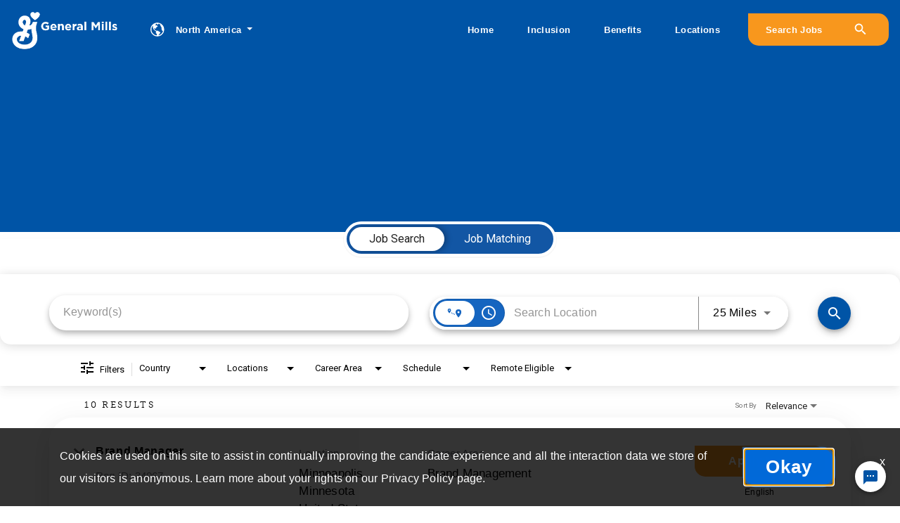

--- FILE ---
content_type: text/html; charset=utf-8
request_url: https://careers.generalmills.com/career-areas/jobs/categories/Brand+Management
body_size: 147689
content:
<!DOCTYPE html>
<html xmlns:ng="http://angularjs.org"
lang="en"
hreflang="en-US"
dir="ltr"
id="ng-app"
class="no-js rms-node"

data-placeholder-focus='false'
 class="" data-jibe-search-version="4.11.174">
  <head>
    

    
      


<script>
  // Prevent Zone.js conflict by preserving native Promise and Zone
  window.__nr_original_Promise = window.Promise;
  window.__nr_original_Zone = window.Zone;
  
  // Configure New Relic to avoid Promise conflicts - Production Non-EU
  window.NREUM = {
    init: {
      distributed_tracing: { enabled: true },
      privacy: { cookies_enabled: true },
      ajax: { deny_list: ["bam.nr-data.net"] },
      // Disable Promise instrumentation to prevent conflicts
      promise: { enabled: false },
      // Also disable any async context tracking that might interfere
      feature_flag: {
        async_context: false
      },
      // Disable other instrumentations that might conflict
      fetch: { enabled: true },
      xhr: { enabled: true }
    },
    loader_config: {
      accountID: "2486686",
      trustKey: "552117",
      agentID: "1120400762",
      licenseKey: "dc1a1a251b",
      applicationID: "1120400762"
    },
    info: {
      beacon: "bam.nr-data.net",
      errorBeacon: "bam.nr-data.net",
      licenseKey: "dc1a1a251b",
      applicationID: "1120400762",
      sa: 1
    }
  };
</script>

<script>
  // Load New Relic after Zone.js initialization
  function loadNewRelicSafely() {
    // Create script element
    var script = document.createElement('script');
    script.src = '/public/js/nr-loader-spa.min.js';
    script.async = true;
    
    script.type = 'text/javascript';
    
    
    // Restore original Promise after New Relic loads
    script.onload = function() {
      setTimeout(function() {
        // Restore native Promise if it was overwritten
        if (window.__nr_original_Promise && window.Promise !== window.__nr_original_Promise) {
          window.Promise = window.__nr_original_Promise;
        }
        
        // Restore Zone if it was overwritten  
        if (window.__nr_original_Zone && window.Zone !== window.__nr_original_Zone) {
          window.Zone = window.__nr_original_Zone;
        }
      }, 0);
    };
    
    document.head.appendChild(script);
  }
  
  // Wait for Zone.js to be ready before loading New Relic
  function waitForZoneAndLoad() {
    if (typeof Zone !== 'undefined' && Zone.__symbol__) {
      // Zone.js is ready, safe to load New Relic
      setTimeout(loadNewRelicSafely, 100);
    } else {
      // Zone.js not ready yet, check again
      setTimeout(waitForZoneAndLoad, 50);
    }
  }
  
  // Start the process
  if (document.readyState === 'loading') {
    document.addEventListener('DOMContentLoaded', waitForZoneAndLoad);
  } else {
    waitForZoneAndLoad();
  }
</script>



    

    <!-- Google Tag Manager --><script>(function(w,d,s,l,i){w[l]=w[l]||[];w[l].push({'gtm.start':new Date().getTime(),event:'gtm.js'});var f=d.getElementsByTagName(s)[0],j=d.createElement(s),dl=l!='dataLayer'?'&l='+l:'';j.async=true;j.src='https://www.googletagmanager.com/gtm.js?id='+i+dl;f.parentNode.insertBefore(j,f);})(window,document,'script','dataLayer','GTM-PR3SXZ2');</script><!-- End Google Tag Manager -->

<script src="https://ajax.googleapis.com/ajax/libs/jquery/3.5.1/jquery.min.js"></script>
<script type="text/javascript">
    if (typeof jQuery == 'undefined')
    {
        document.write(unescape("%3Cscript src='https://assets.jibecdn.com/prod/generalmills/0.0.289/assets/jquery-3.5.1.min.js' type='text/javascript'%3E%3C/script%3E"));
    }
</script>
<script src="https://unpkg.com/flickity@2/dist/flickity.pkgd.min.js"></script>
<link rel="stylesheet" href="https://unpkg.com/flickity-fade@1/flickity-fade.css">
<script src="https://unpkg.com/flickity-fade@1/flickity-fade.js"></script>
<script src="https://assets.jibecdn.com/prod/generalmills/0.0.289/assets/js/popper.min.js"></script>
<script src="https://assets.jibecdn.com/prod/generalmills/0.0.289/assets/js/bootstrap.min.js"></script>
<link rel="stylesheet" type="text/css" href="https://cloud.typography.com/6473174/6158412/css/fonts.css" />
<link rel="stylesheet" href="https://use.typekit.net/wyv3ibx.css" />
<script nomodule="" src="https://unpkg.com/ionicons@5.1.2/dist/ionicons/ionicons.js"></script>
<script src="https://cdnjs.cloudflare.com/ajax/libs/twitter-bootstrap/4.0.0-alpha/js/umd/util.js" integrity="sha512-LsEwFGlbBmTbjVTzd3kwfwZhaAXHxbiJ8k2Q8IrEgPxAUaAtZ2L8ro1JF4PNqaXGenGZKgaKjk+iW/Mdecl4ig==" crossorigin="anonymous"></script>


    

    

    <base href="/career-areas"></base>
<meta charset="utf-8">
<meta http-equiv="X-UA-Compatible" content="IE=edge,chrome=1">
<meta name="viewport" content="width=device-width, initial-scale=1.0">
<meta name="fragment" content="!">


<meta name="Description" content="Shape the future of food with a career at General Mills and work with brands like Cheerio's, Haagen Dazs and Nature Valley. Discover our various careers.">
<title>Food Industry Careers &amp; Jobs | General Mills Careers</title>
<link rel="canonical" href="https://careers.generalmills.com/career-areas/jobs/categories/Brand+Management" />



<meta name="robots" content="noindex" />




<script>
  window.slug = '';
</script>

<script>
  window.logoutRedirectUrl = '/jobs';
  
</script>

<script>
  //(DH) Jibe data object init (do not remove)
  window._jibe = {"cid":"generalmills"};
  window._jibe.analytics = {"isTrackingEnabled":true};
  window._jibe.env = 'prod';
  window._jibe.region = '';
</script>


  <link rel="shortcut icon" href="https://cms.jibecdn.com/prod/generalmills/assets/FAVICON-en-us-1597171677463.png">


    
      <!-- Global site tag (gtag.dot) - Google Analytics -->
<script>
  window.onload = function() {
    var script = document.createElement('script');
    script.src = "https://www.googletagmanager.com/gtag/js?id=UA-35875149-15";
    script.async = true;
    document.head.appendChild(script);

    script.onload = function() {
      window.dataLayer = window.dataLayer || [];
      function gtag(){dataLayer.push(arguments);}
      gtag('js', new Date());
      gtag('config', 'UA-35875149-15', { 'anonymize_ip' : true} );
    };
  };
</script>

      <!-- Google Tag Manager
This is to be set on every page, above the GTM script. GTM will need to read the values out of
the dataLayer upon page load for certain dimensions like userID.
-->
<script>
  var dataLayer = dataLayer || []; // This is required and critical as this empty object initializes the dataLayer for the dataLayer push to successfully go through

  dataLayer.push({
    page_type: '/career-areas/jobs/categories/Brand+Management', // Home page, Search Jobs, Job
    user_id: '', // Pass unique user identifier from iCIMS backend if available (i.e. iCIMS for logged in users). It will override clientID data for logged in users and have the ability to track across devices/browsers
  });
</script>


<!--
This is a partial file for gtmDataLayer.dot where `dataLayer` is defined
-->
<script>

  var event = function (event) {
	if( window._jibe.models && window._jibe.models.jobs &&
                    window._jibe.models.jobs.searchImpression){
		var eventData = window._jibe.models.jobs.searchImpression.allFilterTerms;
	 }

    return {
      event: event,
      content_type:''   ?   '' : '',  // The name of the job title the user clicks on ex. Finance Manager, Risk Analyst
      item_id: ''   ?   '' : '', // Unique Job ID ex. 18013544
      job_category: ''   ?   '' : eventData && eventData.categories ? eventData.categories.split('|').join(',') : '', // ex. Customer Service, Project Management, Finance, Digital Commerce
      job_city: ''   ?   '' : '', // Job city ex. Raleigh, Madison, Detroit, Orlando
      job_state: ''   ?   '' : '', // Job state ex. Florida, New York, Maryland
      job_country: ''    ?    '' : eventData && eventData.country ? eventData.country.split('|').join(',') : '', // Job country ex. United States, Mexico, United Kingdom
      job_zip: ''  ?   '' : '' , // Job Zip Code ex. 12345
      job_position_type:
       '' ? '' : eventData && eventData.tags ? eventData.tags.split('|').join(',') : '' , // full time, part time
      job_remote: ''  ?   '' : '', // Is this a remote role - ‘Yes’ or ‘No’ flag
      pay_range:
	    '' ?
        '' : '', // Pay range (if any) indicated in the job description page
      platform_name:'careers',
      host_name: 'generalmills',
    };
  };

  (function (){
  window.jobChatEventsListenerAtJibeApply= function(action){
  switch(action){
    case 'Acs.CloseWidget' : 
      dataLayer.push(event('close_live_chat'));
      break;
    case 'Acs.OpenWidget' : 
      dataLayer.push(event('open_live_chat'));
      break;
    case 'Acs.UserInputAction' : 
      dataLayer.push(event('interact_live_chat'));
      break;
    default : {
      // no action here
    }
  }
  }
})()
</script>

<!--
This is a partial file for gtmDataLayer.dot where `dataLayer` is defined
-->
<script>
  var videoStarted, videoTen, videoTwentyFive, videoFifty, videoSeventyFive, videoComplete = false;
  function videoEvent(eventName, eventDetails) {
    var videoId = eventDetails.detail.videoId;
    var videoData;

    if (window.altruWidget && window.altruWidget.getCachedData()) {
      var videoWidgetData = window.altruWidget.getCachedData()[0];

      for (var answer of videoWidgetData.answers) {
        if (answer.video_id === videoId) {
          videoData = answer;
        }
      }
    }

    return {
      event: eventName,
      video_title: videoData && videoData.question_text ? videoData.question_text : '', // Video title ex. Describe Our Company Culture, How long have you been with the company
      video_percent:
        eventDetails.detail.percentage && eventDetails.detail.percentage ? eventDetails.detail.percentage + '%' : '', // Video percent viewed (with percent sign) - 10%, 25%, 50%, 75%, 100%
      video_current_time: eventDetails.detail.currentTime ? eventDetails.detail.currentTime : '', // Current timestamp of the video where the view is (in seconds) ex. 05, 10, 30
      video_duration: videoData && videoData.duration ? videoData.duration : '', // Video duration (in seconds) ex. 19, 30
      video_provider: 'Altru Widget', // Provider of the video ex. YouTube, Video Player
      video_url: videoData && videoData.video_url ? videoData.video_url : '', // Video URL ex.
      visible: 1, // Returns '1' if the player is visible on the screen while the video engagement was tracked ex. 0,1
      video_autoplay: 'N', // Video autoplay flag - returns a Y if the video autoplays on page load ex. Y, N     };
      platform_name:'careers',
      host_name: 'generalmills',
    };
  }

  window.addEventListener('altru-showvideo', function (event) {
    dataLayer.push(videoEvent('video_start', event));

    var video = document.querySelector('video');

    video.addEventListener('timeupdate', function (e) {
    var percentageCompleted = (e.target.currentTime)/(e.target.duration)*100;
    var intPercentageCompleted=parseInt(percentageCompleted);
    if( !(intPercentageCompleted>=0 && intPercentageCompleted<=100)){
      return;
    }


    if ((!videoTen) && (percentageCompleted > 10)) {
        videoTen = true;
      // trigger GA4 10 percent      
      event.detail.percentage=10;
      event.detail.currentTime=e.target.currentTime;
      dataLayer.push(videoEvent('video_progress', event));
    }


    if ((!videoTwentyFive) && (percentageCompleted > 25)) {
        videoTwentyFive = true;
        // trigger GA4 25 percent      
        event.detail.percentage=25;
        event.detail.currentTime=e.target.currentTime;
        dataLayer.push(videoEvent('video_progress', event));
    }


    if ((!videoFifty) && (percentageCompleted > 50)) {
        videoFifty = true;
    // trigger GA4 50 percent  
    event.detail.percentage=50;
    event.detail.currentTime=e.target.currentTime;
    dataLayer.push(videoEvent('video_progress', event));    
    }
    
    
    if ((!videoSeventyFive) && (percentageCompleted > 75)) {
        videoSeventyFive = true;
        // trigger GA4 75 percent      
        event.detail.percentage=75;
        event.detail.currentTime=e.target.currentTime;
        dataLayer.push(videoEvent('video_progress', event));
    }
    

    if ((!videoComplete) && (percentageCompleted > 99)) {
        videoComplete = true;
        // trigger GA4 100 percent  
        event.detail.percentage=100;
        event.detail.currentTime=e.target.currentTime;
        dataLayer.push(videoEvent('video_progress', event));   
    }

    
  });
  });

  window.addEventListener('altru-video-stopped', function (e) {
    dataLayer.push(videoEvent('video_pause', e));
  });

</script>

<!--
This is a partial file for gtmDataLayer.dot where `dataLayer` is defined
-->
<script>
  function socialShareEvent(eventName) {
    var socialShareData = window._jibe.models && window._jibe.models.jobs && window._jibe.models.jobs.socialShareClick
    return{
      event:'share',
      content_type:socialShareData.content_type ? socialShareData.content_type : '', //Job title the user clicks on ex. Finance Manager, Risk Analyst
      item_id:socialShareData.item_id ? socialShareData.item_id : '',  // Unique Job ID ex. 18013544
      job_category:socialShareData.job_category ? socialShareData.job_category : '',  // Job Category :ex.Project Management, Finance
      job_city:socialShareData.job_city ? socialShareData.job_city : '',  // Job city ex. Raleigh, Madison
      job_state:socialShareData.job_state ? socialShareData.job_state : '',  // Job state ex. Florida, New York
      job_country:socialShareData.job_country ? socialShareData.job_country : '', // Job country ex. United States, Mexico
      job_zip:socialShareData.job_zip ? socialShareData.job_zip : '', // Job Zip Code ex. 12345
      job_position_type:socialShareData.job_position_type ? socialShareData.job_position_type : '',  // Job type :full time/part time
      job_remote:socialShareData.remote_eligible ? socialShareData.remote_eligible : '', // Is this a remote role - ‘Yes’ or ‘No’ flag
      pay_range:'', // Pay range (if any) indicated in the job description page
      method:eventName.split('_')[0],
      platform_name:'careers',
      host_name: 'generalmills',
    }
  }
  document.addEventListener("DOMContentLoaded", function(event){
    var socialElements = {
      facebook_mobile: document.getElementById('fb-social-media-mobile'),
      twitter_mobile: document.getElementById('tw-social-media-mobile'),
      linkedin_mobile: document.getElementById('li-social-media-mobile'),
      email_mobile: document.getElementById('em-social-media-mobile'),
      facebook_web: document.getElementById('fb-social-media'),
      twitter_web: document.getElementById('tw-social-media'),
      linkedin_web: document.getElementById('li-social-media'),
      email_web: document.getElementById('em-social-media')
    }

    Object.keys(socialElements).forEach(function(key,index) {
       socialElements[key] && socialElements[key].addEventListener('click',function () {
       return dataLayer.push(socialShareEvent(key));
        }, false);
    });

});
</script>

<script>
var clickedJob;
   function applyEvent(apply, variant) {
    if(variant === 'descriptions'){
      clickedJob={...window._jibe.models && window._jibe.models.jobs &&
                    window._jibe.models.jobs.descriptionsClick};
    }
    else{
    clickedJob = window._jibe.models && window._jibe.models.jobs &&
                    window._jibe.models.jobs.searchClick;
    }
     return {
      event: apply,
      content_type: clickedJob && clickedJob.title? clickedJob.title : '', // The name of the job/ job title the user clicks on ex. Finance Manager, Risk Analyst,
      item_id: clickedJob && clickedJob.jobId? clickedJob.jobId : '', // Unique Job ID ex. 18013544
      job_category: clickedJob && clickedJob.category? clickedJob.category : '', // ex. Customer Service, Project Management, Finance, Digital Commerce
      job_city: clickedJob && clickedJob.city? clickedJob.city : '', // Job city ex. Raleigh, Madison, Detroit, Orlando
      job_state: clickedJob && clickedJob.state? clickedJob.state : '', // Job state ex. Florida, New York, Maryland
      job_country: clickedJob && clickedJob.country? clickedJob.country : '', // Job country ex. United States, Mexico, United Kingdom
      job_zip: clickedJob && clickedJob.postal_code? clickedJob.postal_code : '', // Job Zip Code ex. 12345
      job_position_type: clickedJob && clickedJob.employment_type? clickedJob.employment_type : '', // full time, part time
      job_remote: clickedJob && clickedJob.remote_eligible? clickedJob.remote_eligible : '', // Is this a remote role - ‘Yes’ or ‘No’ flag
      pay_range: '', // Pay range (if any) indicated in the job description page
      platform_name:'careers',
      host_name: 'generalmills',
    };
  };

//This listener is for Apply Now button in jobs listing page
window.addEventListener('searchClick', function(e) {

    if(e.detail === 'apply-cta-button'){
      dataLayer.push(applyEvent('apply_now',e.detail));
    }
    else{
      dataLayer.push(applyEvent('select_content',e.detail));
    }

});

//This listener is for Apply  button in descriptions page
window.addEventListener('descriptionsClick', function(e) {
  if(e.detail === "apply-now-btn"){
    dataLayer.push( applyEvent('apply_now','descriptions'));
  }
});

</script>

<script>
   function searchEvent(search) {
   var searchQuery= window._jibe.models && window._jibe.models.jobs &&
                    window._jibe.models.jobs.paramsImpression &&
                    window._jibe.models.jobs.paramsImpression.paramsData;
   var remoteEligible="";
   if(searchQuery && searchQuery.locationType)
   {
        let remoteArr= searchQuery.locationType.split('|');

        for(let iter in remoteArr){
            if(remoteArr[iter]==="LAT_LNG"){
                remoteArr[iter]="No";
            }
            else if(remoteArr[iter]==="ANY"){
                remoteArr[iter]="Yes";
            }
            else{
                remoteArr[iter]="";
            }
        }
        remoteEligible= remoteArr.toString();
   }

   if(searchQuery && searchQuery.tags5)
   {
        let remoteArr= searchQuery && searchQuery.tags5.split('|');
        remoteEligible= remoteArr.toString();
    }
                    return {
                        'event': search,
                        'search_filter_term': searchQuery.keywords? searchQuery.keywords: '',
                        'search_filter_city': searchQuery.location? searchQuery.location: '',
                        'search_filter_state': '',
                        'search_filter_country': searchQuery.country? searchQuery.country: '',
                        'search_filter_zip': '',
                        'stretch_units': searchQuery.stretchUnit? searchQuery.stretchUnit: '',
                        'commute_filter_location': searchQuery.location? searchQuery.location: '',
                        'commute_filter_maxtime': searchQuery.commute? searchQuery.commute: '',
                        'commute_filter_preferred_transport': searchQuery.commuteUnit? searchQuery.commuteUnit: '',
                        'commute_filter_traffic_estimation': searchQuery.roadTraffic? searchQuery.roadTraffic: '',
                        'search_filter_location_radius': searchQuery.stretch? searchQuery.stretch: '',
                        'search_filter_category': searchQuery.categories? searchQuery.categories.split('|').toString(): '',
                        'search_filter_position_type': searchQuery.tags? searchQuery.tags: '',
                        'search_filter_remote_role': remoteEligible,
                        'platform_name':'careers',
                        'host_name': 'generalmills',
                    };
  };

window.addEventListener("DOMContentLoaded", function() {

    var elementApply = document.querySelector('#search-submit');
    elementApply && elementApply.addEventListener('click', function(){
        dataLayer.push(searchEvent('search'));
    }, false);

});

</script>


      <!-- Google Tag Manager
This script will need to be added near the very top of the <head> tag of every page in
order to be established before any other subsequent calls or data added to the object
and arrays within the object.
-->

<script>
  (function (w, d, s, l, i) {
    w[l] = w[l] || [];
    w[l].push({ 'gtm.start': new Date().getTime(), event: 'gtm.js' });
    var f = d.getElementsByTagName(s)[0],
      j = d.createElement(s),
      dl = l != 'dataLayer' ? '&l=' + l : '';
    j.async = true;
    j.src = '//www.googletagmanager.com/gtm.js?id=' + i + dl;
    f.parentNode.insertBefore(j, f);
  })(window, document, 'script', 'dataLayer', 'GTM-MVQ483');
</script>

    
    
    
<meta property="og:type"          content="website"                         />


    <meta property="og:title"         content="Food Industry Careers &amp; Jobs | General Mills Careers"    />
    <meta property="og:site_name"     content="Food Industry Careers &amp; Jobs | General Mills Careers"    />
    <meta property="og:description"   content="Shape the future of food with a career at General Mills and work with brands like Cheerio&#39;s, Haagen Dazs and Nature Valley. Discover our various careers."     />
    <meta property="og:url"           content="https://careers.generalmills.com/career-areas/jobs/categories/Brand+Management?"      />
    <meta property="fb:app_id"        content="525905440781923"     />
    <meta property="fb:pages"         content="null"     />
    
        <meta property="og:image" token-data="OPENGRAPH.IMAGE" token-type="media" content="https://cms.jibecdn.com/prod/generalmills/assets/OPENGRAPH-IMAGE-en-us-1597173062987.jpg"      />
    


    <!-- google webmaster -->
<meta name="google-site-verification" content="xx_44WAGVtKLrcHfQC-W0gdoMUD2GW7JOcexIoes_yQ" />

    
<link rel='stylesheet' href='/dist/css/core.css?v=5.0.348' />
<link rel='stylesheet' href='/dist/assets/fonts/css/font-awesome.min.css' />
 
<link rel='stylesheet' href='https://fonts.googleapis.com/css?family=Roboto:300,700,400' />

<link rel='stylesheet' href='https://fonts.googleapis.com/icon?family=Material+Icons' />







     <style type="text/css">
.loader {
margin: 0 auto;
width: 100px;
}
.loader:before {
content: '';
display: block;
padding-top: 100%;
}

.circular {
-webkit-animation: rotate 2s linear infinite;
animation: rotate 2s linear infinite;
-webkit-transform-origin: center center;
transform-origin: center center;
margin: auto;
}

.path {
stroke-dasharray: 1, 200;
stroke-dashoffset: 0;
-webkit-animation: dash 1.5s ease-in-out infinite, color 6s ease-in-out infinite;
animation: dash 1.5s ease-in-out infinite, color 6s ease-in-out infinite;
stroke-linecap: round;
}

@-webkit-keyframes rotate {
100% {
-webkit-transform: rotate(360deg);
transform: rotate(360deg);
}
}

@keyframes rotate {
100% {
-webkit-transform: rotate(360deg);
transform: rotate(360deg);
}
}
@-webkit-keyframes dash {
0% {
stroke-dasharray: 1, 200;
stroke-dashoffset: 0;
}
50% {
stroke-dasharray: 89, 200;
stroke-dashoffset: -35px;
}
100% {
stroke-dasharray: 89, 200;
stroke-dashoffset: -124px;
}
}
@keyframes dash {
0% {
stroke-dasharray: 1, 200;
stroke-dashoffset: 0;
}
50% {
stroke-dasharray: 89, 200;
stroke-dashoffset: -35px;
}
100% {
stroke-dasharray: 89, 200;
stroke-dashoffset: -124px;
}
}
@-webkit-keyframes color {
100%,
0% {
stroke: lightgray;
}
66% {
stroke: gray;
}
80%,
90% {
stroke: darkgray;
}
}
@keyframes color {
100%,
0% {
stroke: lightgray;
}

66% {
stroke: gray;
}
80%,
90% {
stroke: darkgray;
}
}

.showbox {
height: 80vh;
display: flex;
justify-content: center;
align-items: center;
}
</style>
    
  
     <link rel="stylesheet" type="text/css" href="https://app.jibecdn.com/prod/search/4.11.174/styles.css"/>
  

  
    
      <link rel="stylesheet" type="text/css" href="https://app.jibecdn.com/prod/personalization/1.1.58/styles.css"/>
    
  


    <link rel='stylesheet' href='https://assets.jibecdn.com/prod/generalmills/0.0.289/css/client.css' />

    <script>
  // translations
  window.i18n = {
    DEFAULT_TRANSLATIONS: {"RCBAR":{"EXTERNAL":{"LOGGEDOUT":{"COPY":{"LEFT":"<a class=\"ml-0\" href=\"/careers/auth/1/login\">Sign In</a>","RIGHT":"Get updates for future opportunities: <a href=\"/careers/talentcommunity/signup?lang=en-US\">Join Our Talent Community</a>"}},"LOGGEDIN":{"DROPDOWN":{"1":{"LINK":"https://dashboard-en-generalmills2.icims.com","COPY":"Edit Profile"},"2":{"LINK":"/careers/candidate-portal/dashboard/profile/emails","COPY":"Manage Job Alerts"},"3":{"LINK":"https://dashboard-en-generalmills2.icims.com","COPY":"View Applications"},"4":{"COPY":"Log Out"}},"COPY":{"LEFT":"View your <a role=\"button\" id=\"dropdownMenuCand\" class=\"dropdown-toggle global--candidate ml-0\" aria-haspopup=\"true\" aria-expanded=\"false\">Candidate Profile</a>"}}},"INTERNAL":{"LINK":{"1":{"LINK":"https://dashboard-egint-generalmills2.icims.com","COPY":"View Applications"},"2":{"LINK":"/internal/candidate-portal/dashboard/profile/emails","COPY":"Manage Job Alerts"}}},"COPY":"Your Job Dashboard"},"GHEART":{"WHITE":"https://cms.jibecdn.com/prod/generalmills/assets/GHEART-WHITE-en-us-1600703731351.png"},"GET_REFERRED":{"TOOLTIP_TITLE":"What is Get Referred?","INSTRUCTIONS":"Get Referred™ is a new way for you to explore career opportunities at {{companyName}}. With Get Referred™, you now have the ability to search your social and professional networks for {{companyName}} employees and ask them to personally refer you for an open position. The process is very easy. Simply choose the job you would like to be referred for, upload your CV and cover letter, search your networks for someone you know who works at {{companyName}} and then send in your request!","BUTTON":"Get Referred","TOOLTIP_BTN":"How Get Referred Works"},"LOCATIONS":{"EU":{"LABEL":"Europe"},"NA":{"LABEL":"North America"},"AU":{"LABEL":"Australia"},"ASIA":{"LABEL":"Asia"},"LATAM":{"LABEL":"Latin America"},"TITLE":"Where will you imagine what's possible?"},"NO_BRANDS":"No brands","LP":{"CC":{"LINKEDIN_NOTE":"Note: This will open in a new tab"},"CAP_PRIVACY_STATEMENT":"We collect personal information (e.g. name, email, work history, etc) to match you to job opportunities. We store this data for a default period of 12 months to support machine learning based matching and manual matching by our recruiters. You can request the updating or deletion of your profile data by e-mailing us <a href=\"mailto:privacy@icims.com\">here</a>.  View our full <a href=\"https://www.jibe.com/privacy-policy\" target=\"_blank\" rel=\"noopener noreferrer\">privacy policy here</a>."},"STGRCBAR":{"EXTERNAL":{"LOGGEDIN":{"DROPDOWN":{"1":{"LINK":"https://dashboard-en-generalmills2test.icims.com"},"3":{"LINK":"https://dashboard-en-generalmills2test.icims.com"}}}},"INTERNAL":{"LINK":{"1":{"LINK":"https://dashboard-egint-generalmills2test.icims.com"}}}},"COLLAPSEDCONTENT":{"1":{"TITLE":"OUR RECIPE<br>FOR SUCCESS","SUBTITLE":"Our Hiring Process","CARD":{"1":{"IMG":"https://cms.jibecdn.com/prod/generalmills-career-areas/assets/COLLAPSEDCONTENT-1-CARD-1-IMG-en-us-1597696024519.jpg","TITLE":"EXPLORE JOB OPPORTUNITIES","MODAL":{"IMG":{"1":"https://cms.jibecdn.com/prod/generalmills/assets/COLLAPSEDCONTENT-1-CARD-1-MODAL-IMG-1-en-us-1597693000603.jpg","2":"https://cms.jibecdn.com/prod/generalmills/assets/COLLAPSEDCONTENT-1-CARD-1-MODAL-IMG-2-en-us-1597693013370.jpg"},"BUTTON":{"LINK":"/","COPY":"/"},"COPY":"<ul> <li>Our current opportunities are posted on this career site.</li> <li>To review specific positions, visit our Search Jobs page.</li> <li>Jobs are searchable by keyword or function and also allow you to create a personalized job match. If our current openings do not align to your background or interests, sign up for job alerts and join our Talent Community. Doing so will allow us to forward you new openings that better match your skills and career objectives.</li> </ul>","TITLE":"<i>HUNGRY</i> TO RESHAPE WHAT'S EXPECTED"}},"2":{"IMG":"https://cms.jibecdn.com/prod/generalmills-career-areas/assets/COLLAPSEDCONTENT-1-CARD-2-IMG-en-us-1598638339633.jpg","TITLE":"APPLY","MODAL":{"IMG":{"1":"https://cms.jibecdn.com/prod/generalmills/assets/COLLAPSEDCONTENT-1-CARD-2-MODAL-IMG-1-en-us-1597693053913.jpg","2":"https://cms.jibecdn.com/prod/generalmills/assets/COLLAPSEDCONTENT-1-CARD-2-MODAL-IMG-2-en-us-1597693067021.jpg"},"BUTTON":{"LINK":"/","COPY":"/"},"COPY":"<ul> <li>Begin by creating an account. We’ll ask you to upload a resume/CV (cover letters are optional). </li> <li>Depending on your role of interest, you may be asked to fill out an online questionnaire for a better understanding of your career background and accomplishments.</li> <li>You may also be asked to complete an assessment upon filling out an application.</li> <li>Upon completion, you'll receive an email confirmation that your application has been successfully submitted.</li> </ul>","TITLE":"<em>HUNGRY</em> TO ACCELERATE INCLUSION"}},"3":{"IMG":"https://cms.jibecdn.com/prod/generalmills-career-areas/assets/COLLAPSEDCONTENT-1-CARD-3-IMG-en-us-1600697365734.jpg","TITLE":"INTERVIEW","MODAL":{"IMG":{"1":"https://cms.jibecdn.com/prod/generalmills/assets/COLLAPSEDCONTENT-1-CARD-3-MODAL-IMG-1-en-us-1597693100409.jpg","2":"https://cms.jibecdn.com/prod/generalmills/assets/COLLAPSEDCONTENT-1-CARD-3-MODAL-IMG-2-en-us-1597693111905.jpg"},"BUTTON":{"LINK":"/","COPY":"."},"COPY":"<ul> <li>If you are selected for an interview, we will contact you to arrange a date/time that works with your schedule.</li> <li>Your interview will take place by phone, video or in person.</li> <li>You may be asked to complete an assessment during the interview stage.</li> </ul>","TITLE":"<i>HUNGRY</i> TO GROW"}},"4":{"IMG":"https://cms.jibecdn.com/prod/generalmills-career-areas/assets/COLLAPSEDCONTENT-1-CARD-4-IMG-en-us-1597696057683.jpg","TITLE":"OFFER","MODAL":{"IMG":{"1":"https://cms.jibecdn.com/prod/generalmills/assets/COLLAPSEDCONTENT-1-CARD-4-MODAL-IMG-1-en-us-1597693141818.jpg","2":"https://cms.jibecdn.com/prod/generalmills/assets/COLLAPSEDCONTENT-1-CARD-4-MODAL-IMG-2-en-us-1597693152303.jpg"},"BUTTON":{"LINK":"/","COPY":"."},"COPY":"<ul> <li>Congratulations! You're joining a company dedicated to innovation, ongoing learning, a deep sense of personal belonging, and making a positive difference in our world.</li> <li>If you receive an offer from General Mills, we ask that you carefully consider the offer in full.</li> <li>An assigned recruiter will walk you through the details of the offer and provide you the opportunity to ask questions and ensure our proposal aligns with your expectations. Our goal is complete satisfaction and fairness for both you and General Mills.</li> </ul>","TITLE":"<i>HUNGRY</i> TO DO GOOD"}}}},"TITLE":"OUR HIRING PROCESS"},"PHOTOTREATMENT":{"1":{"IMG":"https://cms.jibecdn.com/prod/generalmills-career-areas/assets/PHOTOTREATMENT-1-IMG-en-us-1597695856663.png","DUPLICATE":{"1":{"IMG":"https://cms.jibecdn.com/prod/generalmills-career-areas/assets/PHOTOTREATMENT-1-DUPLICATE-1-IMG-en-us-1644872225052.png","BUTTON":{"LINK":"/production-technicians","COPY":"LEARN MORE"},"COPY":"Make great food. And a great difference. Help us serve the world by making food that’s loved on a global scale.","TITLE":"Production","SUBTITLE":"FEATURED CAREER AREA"}},"BUTTON":{"DTACADEMY":{"LINK":"https://genmills.sharepoint.com/sites/DnTAcademy","COPY":"Digital & Technology Academy"},"LINK":"categories=Manufacturing","HR":{"COPY":"HUMAN RESOURCES"},"COPY":"SEARCH MANUFACTURING JOBS"},"COPY":"To make food the world loves requires remarkable people bonded over a love for food. We're looking for talented, performance-minded individuals who share our passion and want to help keep our world healthy and well-fed.","TITLE":"MANUFACTURING","REVERSE":{"IMG":"https://cms.jibecdn.com/prod/generalmills-career-areas/assets/PHOTOTREATMENT-1-REVERSE-IMG-en-us-1616519691238.jpg","DUPLICATE":{"IMG":"https://cms.jibecdn.com/prod/generalmills-career-areas/assets/PHOTOTREATMENT-1-REVERSE-DUPLICATE-IMG-en-us-1660231072105.png","BUTTON":{"2":{"LINK":"/campus","COPY":"Campus"},"LINK":"/innovation-technology-quality","COPY":"Learn More"},"COPY":"INNOVATION, TECHNOLOGY AND QUALITY<br>Join us to create food the world loves as part of an innovative technical team on a mission to do good for people, pets, and the environment.","TITLE":"R&D AND<br>FOOD SAFETY & QUALITY","SUBTITLE":"FEATURED CAREER AREA"},"BUTTON":{"LINK":"/digital-technology","COPY":"LEARN MORE"},"COPY":"Building for tomorrow requires bright, bold thinkers who are hungry for what's next. Digital and technology professionals at General Mills are the people who bring their best to the table every day. Learn more about how we value your passion and drive; see how we invest in your professional growth and career satisfaction. And know we are committed to you and the global communities we serve.","TITLE":"DIGITAL & <br>TECHNOLOGY","SUBTITLE":"FEATURED CAREER AREA"},"SUBTITLE":"FEATURED CAREER AREA"},"2":{"IMG":{"1":"https://cms.jibecdn.com/prod/generalmills-career-areas/assets/PHOTOTREATMENT-2-IMG-1-en-us-1597695879569.jpg","2":"https://cms.jibecdn.com/prod/generalmills-career-areas/assets/PHOTOTREATMENT-2-IMG-2-en-us-1597695892139.jpg","TOP":"https://cms.jibecdn.com/prod/generalmills/assets/PHOTOTREATMENT-2-IMG-TOP-en-us-1595303429160.jpg","BTM":"https://cms.jibecdn.com/prod/generalmills/assets/PHOTOTREATMENT-2-IMG-BTM-en-us-1595303453770.jpg"},"BUTTON":{"LINK":"/","COPY":"Read More"},"COPY":"We want to provide you with full transparency at every point of our hiring process. Below you will find a step-by-step guide to hiring at General Mills—the 'what's' and the 'how's'—so you know exactly what to expect from us.","TITLE":"Our Hiring Process","REVERSE":{"IMG":{"TOP":"https://cms.jibecdn.com/prod/generalmills/assets/PHOTOTREATMENT-2-REVERSE-IMG-TOP-en-us-1598022523980.jpg","BTM":"https://cms.jibecdn.com/prod/generalmills/assets/PHOTOTREATMENT-2-REVERSE-IMG-BTM-en-us-1595305758386.jpg"},"BUTTON":{"LINK":"/","COPY":"Read More"},"COPY":"Consider the many offices, plants and distribution centers where you can build a fulfilling career throughout the region.","TITLE":"Tour Our Locations"}},"4":{"IMG":{"TOP":{"LEFT":"https://cms.jibecdn.com/prod/generalmills/assets/PHOTOTREATMENT-4-IMG-TOP-LEFT-en-us-1595307806734.jpg","RIGHT":"https://cms.jibecdn.com/prod/generalmills/assets/PHOTOTREATMENT-4-IMG-TOP-RIGHT-en-us-1595307826032.jpg"},"BTM":{"LEFT":"https://cms.jibecdn.com/prod/generalmills/assets/PHOTOTREATMENT-4-IMG-BTM-LEFT-en-us-1595307847260.jpg","RIGHT":"https://cms.jibecdn.com/prod/generalmills/assets/PHOTOTREATMENT-4-IMG-BTM-RIGHT-en-us-1595307869709.jpg"}},"BUTTON":{"SEARCH":{"LINK":"country=United%20States","COPY":"Opportunities at our headquarters"},"LINK":"/","COPY":"Take a visual tour & explore our amenities"},"COPY":"Within our global headquarters, we’ve built a small community—in every sense of the word. Here, you’ll find people who enjoy one another’s company. You’ll also discover some unique, time-saving, on-site amenities that make life more convenient.","TITLE":"Minneapolis, MN","SUBTITLE":"Global Headquarters"}},"role-search":{"search-bar":{"back":"Back"}},"PREHEADER":{"LEFT":{"LINK":{"LINK":"/careers/auth/1/login","TITLE":"Sign In"},"COPY":"Returning Candidates"},"RIGHT":{"LINK":{"LINK":"#","TITLE":"Current Employees"},"COPY":"Already part of our family?"},"MIDDLE":{"LINK":{"LINK":"/careers/talentcommunity/signup","TITLE":"Join Our Talent Community"},"COPY":"Updates for Future Opportunities:"}},"PERSONALIZATION":{"ADD":"Add","GETSTARTED":"Get Started","PARAGRAPH":"ANSWER A FEW SHORT QUESTIONS AND WE WILL MATCH YOU WITH OPEN ROLES.<br><br>NOTE: JOB MATCHING IS CURRENTLY ONLY AVAILABLE IN ENGLISH. WE WILL BE LAUNCHING OTHER LANGUAGES THIS UPCOMING YEAR.","GET_JOBS":"Get Jobs","SELECTLOCATION":"Please select a location from the dropdown.","ADDITIONAL_SUBTITLE":"Supplying this information will further improve the quality of your matches.","OPTIONAL":"*Optional","USE_REMOTE_JOBS":"Include remote jobs","PRIVACY_POLICY_TEXT":"Privacy Policy","REVIEW_RESUME":"Review Resume","UPLOAD":"Upload","UPLOAD_FILE_SCAN_ERROR":"File security check failed","FULL_TIME":"Full Time","CURRENT_STEP":"Current step in Job Matching flow","CONNECT_EXISTING_ACCOUNT":"Sign into existing account","PART_TIME":"Part Time","ENTRY_LEVEL":"Entry Level","RECOMMENDATIONS_NONE_HEADER":"No matches found","CONNECT_LINKEDIN":"Connect with Linkedin","RECOMMENDATIONS_NONE_SUBHEADER":"Edit your search criteria or CV to receive new results.","TOGGLE_REMOTE_JOBS":"Include remote jobs in search","SKILLS-BANNER":{"PARA":"Hey {{fname}}, help improve your profile! Adding new skills makes your job matches more accurate.","RECOMMENDATIONS_PARA":"Keep your profile up to date to get top-notch recommendations.","HEADER":"Wow! We found new skills for you.","RECOMMENDATIONS_HEADER":"{{totalRecommendations}} jobs matches your profile!","BUTTON-TEXT":"Update My Skills"},"JOB_TYPE":"Desired Job Type","PROFILE_SUBTITLE":"YOUR PROFILE OFFERS DETAILED INFORMATION REQUIRED FOR OUR JOB MATCHING.","RECOMMENDATIONS_HEADER":"Review your matches","KEYWORDS_HEADER":"Enter Relevant Keywords.","LOCATION_HEADER":"Enter Location","LOADING":"Loading","LOCATION":"Location","RETURN_TO_STEP":"Return to step in Job Matching flow","BROWSE":"Browse","SENIORITY":"Experience Level","PROFILE_TITLE":"UPLOAD YOUR RESUME/CV","USE_CV_LOCATION":"Filter by this location","CONTRACT":"Contract","FIND_MYJOBS":"Start Here","RECOMMENDATIONS_SUBHEADER":"Edit your matching criteria to receive updated results.","MID_LEVEL":"Mid Level","PROFILE":"Profile","KEYWORDS_SUBTITLE":"Keywords help support and enrich your profile data.","ADDITIONAL_HEADER":"Provide Additional Information.","NEXT":"Next","START_OVER":"Start Over","REMOVE":"Remove","PRIVACY_POLICY_LINK":"https://www.generalmills.com/en/Company/privacy-policies/privacy-policy-countries","CONTACT_INFORMATION":"Contact Information","SENIOR_LEVEL":"Senior Level","ENTER_LOCATION":"Location - start by entering a city, state or country","LOCATION_SUBTITLE":"WE WILL SHOW YOU ROLES NEAR THIS LOCATION","OR":"or","WORK_HISTORY":"Work History","UPLOAD_TITLE":"Upload a resume","JOB_SEARCH":"Job Search","PRIVACY_DISCLAIMER":"Data Privacy Notice","RECOMMENDATIONS_NONE_PARA":"Try using different match criteria or starting a new search? Try searching without your profile.","RESUME_UPLOADED":"Resume Uploaded","EDUCATION_HISTORY":"Education History","PRIVACY_ERROR":"You must acknowledge this message to proceed.","CANCEL":"Cancel","BACK":"Back","MATCHES":"Matches","TITLE":"FIND JOBS YOU MAY BE INTERESTED IN","PRIVACY_AGREEMENT":"I understand the data I upload during this session will be processed for Job Matching but none of my data, including any Personally identifiable Information will be saved.","KEYWORDS":"Search Keywords"},"REFERRAL":{"MODAL":{"CHECK_STATUS":{"BUTTON":"Check email","HEADER":"Great! Now let's check if your candidate has been referred","EMAIL":"Referral's email address","BODY":"This step will confirm nobody else is linked to your candidate"},"START":{"REJECT":"Yes","HEADER":"Start your referral","CONFIRM":"No","BODY":"Is this potential candidate an active or fixed term employee, current contractor, co-op or intern at J&J?"},"ERROR":{"HEADER":"Sorry, that candidate is not eligible for employee referral at this time","BODY":"The person with this email address has either already been linked to another company employee for referral or is in a position that is not eligible for the Employee Referral Program","NEW_REFERRAL":"Refer Another Candidate"}}},"PRE_LOGIN":{"ACCEPT":"Yes","DECLINE":"No"},"STICKY":{"TALENTCOMMUNITY":{"TITLE":"Stay Connected (Possibly Changing)"}},"BRANDS":{"BUTTON":{"LINK":"https://www.generalmills.com/en/Brands/Overview"}},"NO_STATE":"No state","TALENTNETWORK":{"JOIN_CC":"<a href=\"#\">Join our talent network</a> and we will contact you when a job matches your skillset.","HOME_URL":"/","SUB_HEADER":"Join our talent community","SUCCESS_MESSAGE":"Thank you for joining our Talent Network. We will keep you updated.","JOIN_CC_BUTTON":"Join Now","HEADER_BG_IMAGE_URL":"add image url","HEADER":"Join Our Talent Network"},"UI":{"BACK_TO_TOP":"Back to Top","HEADER_LOGOUT":"Logout","MILES":"Miles","CAREERS_TITLE":"{{companyName}} Careers","LOGIN_ERROR":"You must be logged in to access your submitted applications.","FILTERS":"Filters","SKIP_TO_MAIN":"Skip to Main Content","NEARBY_FIFTY_MILES":"within 50 miles","NEARBY_HUNDRED_MILES":"within 100 miles","JOBAPPLY_LITIMEOUTERROR":"Timeout -- LinkedIn API did not respond","JOIN_NOW":"Join Now","NEARBY_SELECT_100_MILES":"within 100 miles","UNSUPPORTED_NEW":"<p>A web browser is a piece of software on your computer. It lets you visit webpages and use web applications.</p> <p>It's important to have the latest version of a browser. Newer browsers save you time, keep you safer, and let you do more online.</p> <p>Try a different browser - all are free and easy to install. Visit <a href=\"https://www.whatbrowser.org/\" target=\"_blank\">whatbrowser.org</a> for more information.</p> <p>If you are using a later version of Internet Explorer, please make sure you are not in compatibility mode of an older version of the browser.</p>","UPLOAD":"Upload","CUSTOM_MAINTENANCE_TITLE_1":"Temporarily Down for Maintenance","NEARBY_SELECT_15_MILES":"within 15 miles","NEARBY_SELECT_50_MILES":"within 50 miles","NEARBY_SELECT_25_MILES":"within 25 miles","TYPEAHEAD_INPUT":{"SEARCH":"Search","CLEAR_SELECTED":"Clear selected","NO_RESULTS":"No results found"},"NEARBY_FIVE_KM":"within 5 kilometers","FOOTER_CURRENT_YEAR":"&copy; {{currentYear}}","MENU_LOGOUT":"Logout","EXACT":"Exact","JOBAPPLY_LIAPIERROR":"Error calling LinkedIn API for profile","UNSUPPORTED":"We're sorry, but your browser is not supported. To use our site, we recommend using the latest version of Safari, Firefox, Chrome, or Internet Explorer. If you are using a later version of Internet Explorer, please make sure you are not in compatibility mode of an older version of the browser.","ACTIVE_FILTER_LABEL":"Active Filters","EXACT_LOCATION":"Exact location only","NEARBY_TEN_KM":"within 10 kilometers","SELECTED":"selected","SHOW_MORE":"Show more","NO_THANKS":"No Thanks","HEADER_LOGGED_IN":"Logged in as <span class='user-profile-toggle' ng-click='openUserProfile()''>{{user}}</span>","MENU_SEARCH":"Search Jobs","SHOW_ALL":"Show All","JOIN_TALENTNETWORK_TAG":"and we will contact you when a job matches your skillset.","HEADER_TITLE":"{{companyName}} - Home","MORE_THAN":"More than","NEARBY_TWENTYFIVE_MILES":"within 25 miles","CLEAR_ALL_FILTERS":"Clear All","UPLOADED":{"DATE":"Uploaded date","ATTACHMENTS":"Uploaded attachments"},"CLICK_HERE":"Click here","NEARBY_FIFTY_KM":"within 50 kilometers","LOADING":"Loading","NO":"No","SELECT_LANGS":"Select Language","NONLINEAR":{"PROMPT_CONFIRM":"Do not show again","PROMPT":"If you leave a section without clicking \"Save & Continue\" any answers for that page will be erased."},"YES":"Yes","JOIN_TALENTNETWORK":"Join our talent network","JOBAPPLY_ERROR":"An error occurred while attempting to apply to this job.","MAINTENANCE_WINDOW_LINE_1":"Scheduled maintenance is under way. We will be back online shortly.","NEARBY_HUNDRED_KM":"within 100 kilometers","BY_PUBLIC_TRANSIT":"<i class=\"fa fa-train\"></i>","PREVIOUS":"Previous","NEARBY_SELECT_MILES":"within {{nearbyDistance}} miles","DELETE":"Delete","CUSTOM_MAINTENANCE_WINDOW_LINE_1":"Scheduled maintenance is under way. We will be back online shortly.","HIDE_FILTERS":"Hide Filters","NEARBY_FIVE_MILES":"within 5 miles","JOBAPPLY_CREATEUSERERROR":"Error creating user from LinkedIn profile","NEXT":"Next","NEXT_CONFIRM":"Save & Continue","HEADER_LOGIN":"Sign In","NEARBY_SELECT_10_MILES":"within 10 miles","SHOW_FILTERS":"Show Filters","MAINTENANCE_TITLE_1":"Temporarily Down for Maintenance","NEARBY_TWENTYFIVE_KM":"within 25 kilometers","OR":"or","SUCCESS":"Success","NEARBY_TEN_MILES":"within 10 miles","MENU_HOME":"Careers Home","JOBAPPLY_ERRORONJOB":"Error loading job from job service","KILOMETERS":"KM","MENU_LOGIN":"Sign In","CONTINUE":"Continue","NEARBY_SELECT_5_MILES":"within 5 miles","NEARBY_SELECT_EXACT_LOCATION":"Exact location only","GOT_IT":"Got It","CANCEL":"Cancel","SELECT_ALL":"Select All","SUBMIT":"Submit","JOBAPPLY_CONTENT_BLOCKING":"An error occurred. This may be due to browser settings which block content required for this site to function. <br>Try a different browser or follow these directions to disable content blocking on <a href=\"https://support.mozilla.org/en-US/kb/enhanced-tracking-protection-firefox-desktop#w_what-to-do-if-a-site-seems-broken\" target=\"_blank\">Firefox</a> and <a href=\"https://support.apple.com/guide/safari/manage-cookies-and-website-data-sfri11471/mac\" target=\"_blank\">Safari</a>.","BACK":"Back","MINUTES":"mins","NEARBY_SELECT_KM":"within {{nearbyDistance}} kilometers","NEXT_DISABLED":{"INFO":"All required questions must be answered to save this page."},"BY_CAR":"<i class=\"fa fa-car\"></i>","SHOW_LESS":"Show less"},"FB_CHAT":{"GREETING_OUT":"How can I help you?","GREETING_IN":"How can I help you?"},"UPLOAD":{"PREVIEW_DOCUMENT":{"NOT_SUPPORTED":"The preview for your document will open in your native document viewer.","CLICK_TO_PREVIEW":"Please click the link below:","SKILLS":"SKILLS","PRESENT":"Present","EMPLOYMENT_INFORMATION":"EMPLOYMENT INFORMATION","UPLOADED_WITH":"Uploaded Resume with","INVALID_WARNING":"Sorry! We were not able to display your document.","EDUCATION_INFORMATION":"EDUCATION INFORMATION","GENERAL_INFORMATION":"GENERAL INFORMATION"},"GOOGLE_DRIVE":"Google Drive","WELCOME_THANKS_AGAIN":"Thanks again for your interest.","FILE_HEADER":"Files","APPLY_WITH_RESUME":"Use Saved Resume or Upload New Resume","BASIC_HEADER":"Or, enter your resume below:","FILE_UPLOADING":"Uploading","WELCOME":"Welcome","EMAIL":{"ERROR_MESSAGE":"There was a problem sending out the email, please try again"},"FILE_NAME":"File Name","CHOOSE_ANOTHER":"","EASYAPPLY-LINKEDIN-BUTTON":"Upload your resume using LinkedIn","PREVIEW_RESUME":"Preview Your Resume","EASYAPPLY-INSTRUCTIONS":"Please select a Resume Upload Option","HOW_TO_PROCEED":"How would you like to proceed?","FILE_TYPES_HEADER":"Accepted file types:","ADDITIONAL_DOCS":{"DESCRIPTION":"If you have additional documents you would like to share, please choose from the options below to upload them. Otherwise, click \"Next\" to continue.","CHOOSE":"Select document type","PREVIOUS_HEADER":"Use a previously uploaded document:","TYPE_IN":"Type In Document","HEADER":"Upload Additional Documents","RESTRICTIONS":"You can upload one file for each document type","PREVIOUS":"Select from previously uploaded files","OPTIONS_HEADER":"Or, upload a new document using one of the following:"},"DOC_TYPES":{"OTHER":"Other","CERTIFICATIONS":"Certifications","LETTER_OF_RECOMMENDATION":"Letter of Recommendation","EMPLOYEMENT_CERTIFICATE":"Employment Certificate","REFERENCE_LIST":"Reference List","TRANSCRIPT":"Transcript","COVER_LETTER":"Cover Letter","PORTFOLIO":"Portfolio","RESUME":"Résumé","WRITING_SAMPLE":"Writing Sample"},"LINKEDIN":"LinkedIn","INVALID_EMAIL":"You must enter a valid email address","FILE_UPLOAD":"File Upload","EMAIL_INSTRUCTIONS_REPLY":"Or, reply to the email sent to {{email}} with your resume attached.","MUST":"Please upload or select a saved resume to continue","FILE_SIZE_MAX":"Up to 1","SELECTED":"Upload Selected Document","TYPE_IN_HEADER":"Enter or paste your desired text","UPLOADED_FILES_HEADER":"Uploaded Files","FILE_UPLOADED":"Uploaded","WRONG_MIME_TYPE":"The type of file you are trying to upload is not supported, please try a different one. Accepted formats are .pdf, .doc, .docx, .odt, .rtf, .txt, .wpd, .xls, .xlsx and .csv.","EMAIL_INSTRUCTIONS":"To submit your resume for this position, please complete one of the options below:","TOO_LARGE":"The file you are trying to upload is too large, please verify you are using the right file and try again.","PREVIOUS_HEADER":"Use a previously uploaded resume:","TYPE_IN":"Type-in Resume","APPLY_WITH_COVER_LETTER":"Apply With Cover Letter","LIST":{"NO_FILES":"No documents"},"EMAIL_RESUME_TEMPLATE":{"SUBJECT":"Your job application isn't complete!","BODY":"<!DOCTYPE html><html><head><meta content='text/html; charset=UTF-8' http-equiv='Content-Type' /></head><body><p>Hi,</p><p>Thanks for starting your application to {{companyName}}.</p><p>To complete your application you must do one of the following:</p><p>Forward an email from your mobile device with your resume attached to {{fromEmail}}</p><p>OR</p><p>Reply to this email from your laptop or desktop computer with your resume attached.</p><p>Thank you for your interest,<br />The Recruiting Team</p></body></html>"},"RESUME_ERROR":"There was an error uploading your resume.","UNABLE_TO_PARSE":"There was an error parsing data from your resume. Please ensure that your resume matches one of the accepted file types and does not contain any images. You may also continue with your upload, and manually enter in your application information.","RESUME_HEADER":"Upload Your Resume","ERROR_MESSAGE":"There was an error uploading your resume.","EMAIL_LABEL":"Please enter your email address:","APPLY_WITHOUT_COVER_LETTER":"Apply Without Cover Letter","RESUME":{"CLIENT_INSTRUCTIONS":""},"DROPBOX":"Dropbox","OPTIONS_HEADER":"Or, upload a new resume using one of the following:","FILE_SIZE_HEADER":"File Size:","TOO_SMALL":"The file you are trying to upload is too small, please verify you are using the right file and try again.","EMAIL_HEADER":"Email Your Resume","COVER_LETTER_HEADER":"Upload your Cover Letter","APPLY_WITHOUT_RESUME":"Apply without Resume","NEW_DOCUMENT":"Upload a new document","AUTOFILL":"We will use your resume to autofill as much of your application as we can.","PREVIOUS_COVER_LETTER":"Select From Previous Cover Letters","COVER_LETTER_ERROR":"There was an error uploading your cover letter.","INSTRUCTIONS":"Upload a resume using one of the following:","UPLOADED_AT":"Uploaded at {{param}}","FILES_PREVIOUS_DIRECTORY":"Previous directory","FILE_TYPE_LIST":".pdf, .doc, .docx, .rtf","IN_PROGRESS":"Please wait while we upload your resume...","REUSE":"Reuse this document","RETRY_NO_PARSE":"Retry without parsing","WELCOME_THANKS":"Thank you for exploring career opportunities with {{companyName}}!","CV":{"ERROR_MESSAGE":"There was an error uploading your cover letter.","INSTRUCTIONS":"Upload a cover letter using one of the following:","CHOOSE":"Would you like to attach a cover letter?","BASIC_HEADER":"Or, enter your cover letter below:","EMAIL_INSTRUCTIONS_REPLY":"Or, reply to the email sent to {{email}} with your cover letter attached.","MUST":"Please upload or select a saved cover letter to continue","SAVE_AS_RESUME_TXT":"Your most current entry into this box will be saved as a link entitled resume.txt and will be stored in Previously Uploaded Documents.","OPTIONS_HEADER":"Or, upload a new cover letter using one of the following:","IN_PROGRESS":"Please wait while we upload your cover letter...","CLIENT_INSTRUCTIONS":"If you have a cover letter, please choose from the options below to upload it.","EMAIL_HEADER":"Email Your Cover Letter","EMAIL_INSTRUCTIONS_FORWARD":"Forward an email with your cover letter attached to: <strong>{{email}}</strong>","EMAIL_INSTRUCTIONS":"To submit your cover letter for this position, please complete one of the options below:","SAVE_AS_COVER_LETTER_TXT":"Your most current entry into this box will be saved as a link entitled cover_letter.txt and will be stored in Previously Uploaded Documents.","EMAIL_NOW":"My Cover Letter is Sent","EMAIL_CV_TEMPLATE":{"SUBJECT":"Your job application isn't complete!","BODY":"<!DOCTYPE html><html><head><meta content='text/html; charset=UTF-8' http-equiv='Content-Type' /></head><body><p>Hi,</p><p>Thanks for starting your application to {{companyName}}.</p><p>To complete your application you must:<p>Reply to this email from your laptop or desktop computer with your cover letter attached.</p><p>Thank you for your interest,<br />The Recruiting Team</p></body></html>"}},"PREVIOUS_RESUME":"Select From Previous Resumes","PREVIOUSLY_UPLOADED":"Previously uploaded documents","EASYAPPLY-LINKEDIN-BUTTON-DESC":"By using LinkedIn we are able to quickly and efficiently pull all profile and job information with a single click.","EMAIL_INSTRUCTIONS_FORWARD":"Forward an email with your resume attached to: <strong>{{email}}</strong>","EASYAPPLY-OTHER-OPTIONS":"Or, one of the following:","EMAIL~OVERRIDDEN~":"Email","EMAIL_LATER":"I'll Send It Later","EMAIL_NOW":"My Resume is Sent"},"CREDO":{"INTRO_HEADING":"Intro","NEXT_BTN":"Next Page","COMPLETE_TEXT":"You've completed this page! Click below to continue with the application.","COMPLETE_HEADING":"Finish","INTRO_ADDON":"Please answer these questions thoughtfully, as your responses will directly impact your eligibility to be considered for an open role.","START_BTN":"OK"},"OPENGRAPH":{"IMAGE":"https://cms.jibecdn.com/prod/generalmills/assets/OPENGRAPH-IMAGE-en-us-1597173062987.jpg"},"NO_CATEGORIES":"No Categories","REG_OR_TEMP":"Regular/Temporary:","INTERNAL":{"HEADER":{"LINK":{"1":{"TITLE":"Menu"}}},"FOOTER":{"SECTION":{"1":{"LINK":{"1":{"LINK":"/internal","TITLE":"Home"},"2":{"LINK":"/careers/internal/onboard","TITLE":"Onboard"},"3":{"LINK":"/careers/internal/performance","TITLE":"Performance & Rewards"},"4":{"LINK":"/careers/internal/learn","TITLE":"Learn & Grow"},"5":{"LINK":"/careers/internal/plan","TITLE":"Plan Your Career"},"6":{"LINK":"/careers/internal/explore","TITLE":"Explore Jobs"},"7":{"LINK":"/careers/internal/pay","TITLE":"Understand Your Pay"},"8":{"LINK":"/careers/internal/faq","TITLE":"FAQs"}},"TITLE":"Fuel Your Career"},"2":{"LINK":{"1":{"LINK":"/internal/jobs","TITLE":"Search Jobs"},"2":{"LINK":"/internal/jobs?view=personalization","TITLE":"Find Your Job Match"},"3":{"LINK":"/internal#pre-cta","TITLE":"Quick Links"}},"TITLE":"Job Search"},"3":{"LINK":{"1":{"LINK":"https://www.myworkday.com/genmills/d/home.htmld","TITLE":"Workday"},"2":{"LINK":"https://genmills.service-now.com/gmihrsp","TITLE":"G&Me"},"3":{"LINK":"https://champions.generalmills.com/","TITLE":"Champions"},"4":{"LINK":"https://genmills.csod.com/samldefault.aspx","TITLE":"GoLearn"},"5":{"LINK":"https://genmills.service-now.com/gmihrsp?id=apx_my_pay","TITLE":"Go/Rewards"}},"TITLE":"Quick Links"}}}},"FOODART":{"IMG":"https://cms.jibecdn.com/prod/generalmills-career-areas/assets/FOODART-IMG-en-us-1597696000604.jpg","COLOR":"light","COPY":"Below you'll find our collective advice on how to excel during your interview process. Following this simple guide will get you well prepared, increase your confidence, and help you put your best foot forward. We're rooting for you!","TITLE":"INTERVIEW TIPS","MOBILE":{"IMG":"https://cms.jibecdn.com/prod/generalmills-career-areas/assets/FOODART-MOBILE-IMG-en-us-1599856670943.jpg"}},"INDEED_ICON":"https://cms.jibecdn.com/prod/jibeapply/assets/INDEED_ICON-en-us-1522080436580.png","ERROR":{"NO_JOBS_404":"We’re sorry, but it looks like this job may be no longer available or does not exist. Please click <a href=\"/jobs\"><u>here</u></a> to perform a new job search.","NO_APPLICATIONS_404":"We’re sorry, but it looks like we cannot find your job application. Please click <a href=\"/jobs\">here</a> to perform a new job search.","PAGE_NOT_EXISTS":"The page you are looking for no longer exists."},"LOGIN":{"FACEBOOK":"Connect with Facebook","CONFIRM_PASSWORD":"Confirm Password","FORGOT_LINK":"Forgot password?","CURRENT_PASSWORD":"Current Password","EMAIL_CREATE":"Register with Email","FIRSTNAME":"First name","SELECT_ONE":"Select...","VERIFY":"Verify email","EMAIL":"Email","HIDEPASSWORD":"Hide password","RATE_LIMIT_ERROR_MESSAGE":"Account locked out due to invalid attempts, please try again after 10 mins","CONFIRM_EMAIL":"Confirm Email","URL":{"ERRORDESCRIPTION":"Login Error Description"},"FORGOT":{"SUCCESS_CREATED":"If you have an account registered under this email address, you will receive a password reset email shortly.","INVALID_FORGOT":"Incorrect username and email combination.","SUBMIT":"Submit","TITLE~OVERRIDDEN~":"Reset Password","SUCCESS_UPDATED":"Your account has been successfully updated.","USERNAME":"Forgot Username?","TITLE":{"PASSWORD":"Reset Password","USERNAME":"Forgot Username"},"INVALID_UPDATE":"Password given not valid.","INVALID_SESSION":"Session has expired.","LOGIN_LINK":"Return to Login?"},"LASTNAME":"Last name","REQUIREDFIELDS":"is required.","GENDER":"Gender","LINK":"Or, Login to your account","USERNAME":"Username","EMAIL_TYPE":"Email Type","SHOWPASSWORD":"Show password","GOOGLE":"Connect with Google","REGISTER":{"SUBMIT":"Register","LINK":"Or, create your account","TITLE":"Register","LOGIN_LINK":"Already a user? <a>Login!</a>","INVALID_REGISTRATION":"Invalid registration used. Please verify fields."},"PRIVACY_POLICY":{"CANCEL":"Disagree","SUBMIT":"Agree","BODY_CONT2":"&nbsp","ERROR":"You must accept to continue","TITLE":"Privacy Policy","BODY":"<p>If you apply for a job or otherwise participate in recruitment events, we may collect additional personal information about you.  For example, we may collect professional and employment-related information, such as your education and employment history, relevant professional qualifications, information about your performance and conduct, and other information you share during the job application and recruitment processes</p><p>Some of this information is collected directly from you, and some may be collected from other sources including potential references, your former employers, recruiting agencies, General Mills employees, and, where permissible, companies that perform background checks.  We (or third-party vendors we use) may collect publicly available information about you from websites or social media, including information that you choose to voluntarily submit to us in connection with your application (e.g. when applying through LinkedIn).</p>\n<p>We use this information in connection with our recruiting and hiring efforts, including to evaluate your application, consider you for roles within the organization, and to monitor and improve our recruiting and diversity activities, as well as for other legal, compliance, and human resources purposes.</p>\n<p>Read our full Privacy Policy (<a href=\"https://www.generalmills.com/en/Company/privacy-policies/privacy-policy-countries\">Click Here</a>)</p>","BODY_CONT":"&nbsp"},"EMAIL_OPTION":{"HEADER":"Login with your email account"},"DELETE_PROFILE":"Profile Successfully Deleted","LINKEDIN":"Connect with Linkedin","UNAUTHORIZED_PROFILE_ACTION":"Unauthorized profile action","UNAUTHORIZED_PROFILE_DELETE":"You are not authorized to delete this profile.","VALIDATIONS":{"CONTACT":"At least one method of contact is required","WRONG_INFO":"Wrong information. Please try again!","EMAIL_FORMAT":"Invalid email","FIRSTNAME":"First name not filled","EMAIL":"Email not filled","SECURITY_ANSWER":"Security Answer not filled","PASSWORD":"Password not filled","LASTNAME":"Last name not filled","PASSWORD-REQUIREMENTS":"Password must contain at least 1 lower case letter, 1 capital letter (A-Z), 1 special character (!@#$%^&*), and a number (0-9)","AGREE":"Please Agree to the Privacy Policy","GENDER":"Gender not selected","PASSWORD_MISMATCH":"Passwords Do Not Match","USERNAME":"Username not filled"},"PLACEHOLDER":{"CONFIRM_NEW_PASSWORD":"Confirm New Password","NEW_PASSWORD":"New Password","PASSWORD":"Password","CONFIRM_PASSWORD":"Confirm Password","LASTNAME":"Last name","CURRENT_PASSWORD":"Current Password","GENDER":"Gender","USERNAME":"Username","FIRSTNAME":"First name","EMAIL":"Email"},"REGISTER_LINK":"Not a user? <a>Register!</a>","HELPER_TEXT":"Test Helper Text","INVALID_LOGIN":"Incorrect username and password combination.","PASSWORD":"Password","SUBMIT":"Log In","TITLE":"Login","FORGOT_USERNAME":{"TITLE":"Forgot Username"},"ATS_UNAVAILABLE":"The applicant tracking system is unavailable at this time, please try again later.","VERIFICATION":{"BODY":"<p>Dear ${user.firstName},</p>\n<p>Thanks for choosing to apply for a job with ${client.display.name}! Please verify ownership of your email address by clicking this <a href=\"${page.url}?id=${user.id}&ptoken=${user.token}\">link</a>.</p>\n<p>Alternatively, you can verify your account by pasting this URL into your browser: <a href=\"${page.url}?id=${user.id}&ptoken=${user.token}\">${page.url}?id=${user.id}&ptoken=${user.token}</a></p>\n<p>Please note that your job application will not be submitted to ${client.display.name} until you have successfully verified ownership of your email address.</p>\n<p>Sincerely,</p>\n<p>The ${client.display.name} Recruiting Team</p>"}},"candidate_connect":{"cc_signup":{"error_blank_input":"Please fill out all fields."},"email_signup":{"error_blank_input":"Please fill out all fields.","error_network":"There was an error processing your request. Please try again later.","error_title":"Error","success_title":"Success!","error_invalid":"Please enter a valid email address.","success_button":"Continue","success_paragraph":"Thanks for subscribing. Check your email shortly for a confirmation.","error_existing_email":"This candidate profile already exists.","userExists_paragraph":"A message has been sent to your email address . Please follow the instructions to verify it.","userExists_title":"Success!"}},"HCAPTCHA":{"PRIVACY":"Privacy","TERMS":"Terms","PROTECTED":"Protected by hCaptcha."},"JOB_DESCRIPTION":{"LOCATION":"Location","TAGS7":"Travel","TAGS8":"Relocation Eligible","LOCATION_ARIA_LABEL":"Job Location","REQ_ID":"Req ID","TAGS6":"Hiring Manager","TAGS3":"Job Band/Pay Grade","EMPLOYMENT_TYPE":"Position Type:","REQ_ID_ARIA_LABEL":"Job ID","TAGS1":"Company Car Eligible","SKILLS":"Skills:","DESCRIPTION_HEADING":"Job Description","CATEGORIES":"Career Area","NAME":"Location","CATEGORIES_ARIA_LABEL":"Job Category","POSTING_EXPIRY_DATE":"Post End Date","BACK":"Back","STREET_ADDRESS":"Street Address:","TAGS9":"Compensation Plan"},"PERKS":{"HOVER":"https://cms.jibecdn.com/prod/generalmills-na-benefits/assets/PERKS-HOVER-en-us-1596150893808.png"},"STICKYNAV":{"LINK":{"1":{"TITLE":"All Career Areas"},"2":{"TITLE":"Featured Career Area"},"3":{"TITLE":"Hiring Process & Interview Tips"},"4":{"TITLE":"&nbsp;"}},"BACK":"Back"},"SEARCH":{"NO_CITIES":"No cities","NO_LOCATIONS":"No locations","NO_BRANDS":"No brands","PREFIX":"/jobs?","NO_CATEGORIES":"No categories","NO_COUNTRY":"No country","NO_STATE":"No states"},"LATAM":{"SEARCH":{"FIELD":"LATAM"}},"VALIDATION":{"EMAIL_DOMAIN":"Invalid Email Domain"},"ACCORDION":{"CARD":{"1":{"COPY":"<ul>\n<li>Prepare a resume or work history that demonstrates how your experience and skills will benefit General Mills.</li>\n<li>Do your research on General Mills. Review our blogs, read our news and learn what it’s like to work here by carefully studying this career site.\n</li>\n<li>Assemble a list of questions about our company and the opportunity.</li>\n<li>Compare our job requirements to your experience and show us why you’re a good fit.</li>\n<li>We will send you an email in advance of your interview date with time, directions and instructions on where your interviews will take place. Please review it carefully.</li>\n<li>Think ahead: map out your route to our office or plant and/or warm up your computer well in advance of your interview.</li>\n</ul>","TITLE":"BEFORE THE INTERVIEW"},"2":{"COPY":"<ul> <li>Your interview will consist of behavior-based questions.</li> <li>Share specific experiences/examples of prior successes that help us understand your background and capabilities.</li> <li>We're most interested in STAR responses:  1) the <strong>S</strong>ituation/ <strong>T</strong>ask of what was going on in your example(s);  2) the specific <strong>A</strong>ctions you took; and  3) the final <strong>R</strong>esult. Concise, well-prepared responses are always best.</li> <li>Arrive or set up early because we like people who are on time—it shows reliability.</li> <li>Have your resume or work history on hand and be ready to explain or expand upon it.</li> <li>You’ll be given time to ask questions, and we hope you will. It demonstrates real interest.</li> <li>Tell us you’re interested in the position and ask about next steps.</li> <li>Thank your interviewer as your meeting is ending.</li> </ul>","TITLE":"DAY OF AND DURING THE INTERVIEW"},"3":{"COPY":"<ul> <li>We make every effort toward timeliness in our interactions with our candidates. As a general rule, you can expect an update from us within a week after your interview(s).</li> <li>We love it when a candidate follows-up with us. Feel free to send us a personal email or a letter of thanks and continued interest.</li> <li>If you do not receive an offer, please don't give up. There are a host of factors that go into our final decisions. Know that we've appreciated your interest in General Mills, and we encourage you to apply again for other positions as they become available.</li> </ul>","TITLE":"AFTER THE INTERVIEW"}}},"POSTFOOTER":{"LEFT":{"COPY":{"1":"General Mills Inc. All Rights Reserved","2":"<a href=\"https://www.generalmills.com/-/media/project/gmi/corporate/corporate-master/files/about-us/general-mills-eeo-policy.pdf?rev=fc9d4a7b0ae84cd89d3d6b32f9e5c770&hash=4B7FE478F54459C392359A8A7127573E\"_blank\" style=\"color: blue; text-decoration: underline;\">An Equal Opportunity Employer</a>"}},"RIGHT":{"COPY":"<a href=\"https://contactus.generalmills.com/?page=http://www.generalmills.com\" target=\"_blank\" rel=\"noopener noreferrer\">Contact Us</a> | <a href=\"https://www.generalmills.com/en/Company/FAQ-main_GMI\" target=\"_blank\" rel=\"noopener noreferrer\">FAQ</a> | <a href=\"https://www.generalmills.com/en/Company/legal-terms\" target=\"_blank\" rel=\"noopener noreferrer\">Terms of use</a> | <a href=\"https://www.generalmills.com/en/Company/privacy-policies/privacy-policy-countries\" target=\"_blank\" rel=\"noopener noreferrer\">Privacy policy</a> | <a href=\"https://www.generalmills.com/en/Company/privacy-policies/privacy-policy-US#rights\" target=\"_blank\" rel=\"noopener noreferrer\">Do Not Sell My Personal Information</a> | <a href=\"https://www.generalmills.com/en/Company/community-rules\" target=\"_blank\" rel=\"noopener noreferrer\">Community rules</a>"}},"VALIDATIONS":{"CURRENTDAY":"Please select today","CONFIRM_PASSWORD":"Confirmed Password does not match","SAMEMONTH":"Start and end date for same job can't be in the same month","PHONE":"Please enter a valid phone number.","AT_LEAST_ONE":"You must choose at least one answer.","GREATER_THAN_EQUAL_TO":"Must be greater than or equal to {{param}}.","MINLENGTH":"Please enter at least {{param}} characters.","MINVALUE":"Please enter a value greater than or equal to {{param}}.","EQUAL_TO":"Must be equal to {{param}}.","EMAIL":"Please enter a valid email address.","CONTINUOUS":"This end date has to be the same month or sooner to the above start date. A single history cannot have the same month for start and end dates.","MAXDATE":"Please select a date before {{param}}.","LESS_THAN_EQUAL_TO":"Must be less than or equal to {{param}}.","PATTERN":"This is not a valid format.","GREATER_THAN":"Must be greater than {{param}}.","NOT_UNIQUE":"Please enter/select a unique value.","ZIPCODE~OVERRIDDEN~":"Please enter a valid postal code.","LESS_THAN_EQUAL_TO_DATE":"Date must be equal to or before {{param}}.","GREATER_THAN_EQUAL_TO_DATE":"Date must be equal to or after {{param}}.","MINDATE":"Please select a date after {{param}}.","DATEFORMAT":"Please enter a valid date.","NUMERIC":"Please enter a valid number.","TODAY":"Please select today's date {{param}}","ZIPCODE":{"ADVANCE":"Invalid postal code."},"REQUIRED":"This field is required.","LESS_THAN":"Must be less than {{param}}.","MAXLENGTH":"Please enter no more than {{param}} characters.","EMAIL_REQUIRED":"This field is required.","SSN":"Please enter a valid SSN.","GENERIC":"Please enter a valid input.","PASSWORD":"The password field is required.","EQUAL_TO_DATE":"Date must be the same as {{param}}.","GREATER_THAN_DATE":"Date must be after {{param}}.","MAXVALUE":"Please enter a value less than or equal to {{param}}.","TEXTUAL":"Please only enter text.","LESS_THAN_DATE":"Date must be before {{param}}."},"REFERRALS":{"TRACK_REFERRAL":{"TILE":{"REFERRAL_EXPIRED":"Your employee referral life cycle has expired. Renew referral now.","REFERRAL_RENEW":"Refer to a new job to renew"}},"REFERRAL_SUCCESS":{"MESSAGE":"You’ve successfully submitted a referral for {{name}} to the {{jobTitle}} position in {{jobLocation}}.","BACK_BUTTON":"Back","TITLE":"Thank You!"},"REFER":{"START":{"BUTTON":"Get Started"},"MODAL":{"CHECK_STATUS":{"EMAIL":"Enter Email"},"START":{"REJECT":"Back","HEADER":"First, let's check your eligibility.","CONFIRM":"Check Email","BODY":"Since there is a limit for 1 referral within 2 years, we need to make sure you’re currently eligible to submit a referral. Enter your employee email below."},"ERROR":{"HEADER":"Not Eligible","BODY":"This person isn't eligible to be referred by you to the {{ title }} position. They have already been recommended before by another employee.","NEW_REFERRAL":"Refer Another Candidate"}}},"TRACK_REFERRALS":{"REFER_SOMEONE_ELSE":"Refer Someone Else","SHOW_MORE":"Show More","INVITED_TO_APPLY":"Invited to apply","REFERRAL_ROLE":{"APP":{"CREATED_AT":"Created at:","STARTED_ON":"Applied on:"}},"CANDIDATE_INFO":{"REFERRED_ON":"Referred On:","REFERRAL_COUNT":"# of Positions:","STATUS":"Status:","EXPIRED_LABEL":"Expired","TITLE":"You Referred","CONNECTED_UNTIL":"Connected Until:"},"HEADER":"You have {{ count }} Referrals","REFERRAL_INFO":{"UPDATED":"Updated"},"PORTAL":{"APPLICATIONS":{"HIRING_FLOW_STEP":{"RECEIVED":{"TITLE":"Referral Received"}}}},"SHOW_LESS":"Show Less"},"SUMMARY":{"TRACK_REFERRALS":"Track All Your Referrals","ACTIVE_REFERRALS":"Active Referrals","LATEST_REFERRAL":"Your Latest Referral"},"MESSAGES":{"ERROR_POPUP":{"TITLE":"Error","BODY":"Error Message. You should probably update the token."}},"SUMMARY_BAR":{"REFERRED_ON_INFO":"On {{date}} for the <u><b>{{title}}</b></u> Position in {{location}}"},"MAKE_REFERRAL":{"ABOUT_REFERRAL":"Tell us about your referral","PHONE":"Phone","BACK_BUTTON":"Back","MENTION_NO":"No","EMAIL":"Email","LAST_NAME":"Last Name","MENTION_YES":"Yes","FIRST_NAME":"First Name","FIT":"Why is this person a good fit?","SUBMIT_BUTTON":"Submit","MENTION":"Can we mention you when we reach out to this candidate?","TITLE":"Make a Referral","RELATIONSHIP":"What is your relationship to this person?"},"FAQ":{"MORE_FAQ":"More FAQs","ANSWER":{"1":"Test Referral FAQ Answer 1","2":"Test Referral Answer 2","3":"Test referrals faq answer 3","4":"Test faq referrals answer 4"},"HEADER":"Frequently Asked Questions","SUBHEADER":"Learn more about how our referral program works","QUESTION":{"1":"Test FAQ Question 1","2":"Test Referral Question 2","3":"Testing Referrals Question 3","4":"Test referral faq question 4"}},"TABS":{"SEARCH_REFER":"Search Jobs & Refer","SEARCH":{"BUTTON":"<a token-data=\"REFERRALS.TABS.SEARCH.BUTTON\" token-type=\"text\" href=\"/internal/jobs\">Search Open Jobs</a>"},"INFO_BLOCKS":{"SUB_TITLE":{"1":"Know someone who'd be a great fit?","2":"Follow their progress through the recruitment process."},"TITLE":{"1":"1. Refer","2":"2. Track"},"CONTENT":{"1":"Referring someone to our organization is simple and rewarding. Submit their information through our referral form, including their resume and relevant details.\nOur recruitment team will review the referral. If the candidate is a good fit, they will be invited for an interview. Successful referrals that lead to a hire may qualify you for a referral bonus or other rewards.","2":"After submitting a referral, you'll receive a confirmation email. You can track the status of your referral through a company portal or dashboard, which provides updates such as application received, under review, and interview scheduled. Regular email notifications will keep you informed at key stages of the recruitment process."}},"LEARN":{"BUTTON":"<a token-data=\"REFERRALS.TABS.LEARN.BUTTON\" token-type=\"text\" href=\"/internal/jobs\"> Learn More </a>"},"ABOUT":"About","REFERRALS":"Your Referrals"},"MAIN":{"BANNER":{"TITLE":"Welcome back, {{fname}} {{lname}}!","HERO":"https://cms.jibecdn.com/prod/jibeapply/assets/REFERRALS-MAIN-BANNER-HERO-en-us-1597330851986.jpg"}},"ABOUT":{"VIDEO":"<video controls style=\"width: inherit;\" src=\"https://cdn-us.altrulabs.com/uploads/production/videos/video-117254/video_117254_Qp6K8t1JwmgaJUe5gMdaXA.mp4\">\n            </video>"}},"TALENT_COMMUNITY":{"JIBE_INPUT-STATE-PLACEHOLDER":"&nbsp;","FORM_ERROR_BLANK_UPLOAD":"This file is blank and has no content. Please try again using a file with content.","JIBE_INPUT-PREFERRED-SKILLS":"Preferred Skills","JIBE_INPUT-JOB_CATEGORY":"Career Areas (<a href=\"/career-areas\" target=\"_blank\" rel=\"noopener noreferrer\">Click here to explore our career areas!</a>) Use CTRL/CMD + Click to select multiple options","DEPENDENT_ERROR_PHONES":"Both value and type are required for Phone fields","JIBE_INPUT-NON_COMPETE":"Non-compete in place with your current employer?","JIBE_LABEL-SELECT_AN_OPTION":"-- Select an Option --","FORM_ERROR_UPLOADING_FILE":"Error uploading file. Try again","TAKEN_EMAIL_ALERT":"A profile with this email already exists in the system. Please <a class=\"auth-link\" href=\"{{authURL}}\">login</a>.","JIBE_INPUT-LAST_NAME-PLACEHOLDER":"&nbsp;","JIBE_INPUT-GENERAL_CONSENT":"<p>If you apply for a job or otherwise participate in recruitment events, we may collect additional personal information about you.  For example, we may collect professional and employment-related information, such as your education and employment history, relevant professional qualifications, information about your performance and conduct, and other information you share during the job application and recruitment processes</p><p>Some of this information is collected directly from you, and some may be collected from other sources including potential references, your former employers, recruiting agencies, General Mills employees, and, where permissible, companies that perform background checks.  We (or third-party vendors we use) may collect publicly available information about you from websites or social media, including information that you choose to voluntarily submit to us in connection with your application (e.g. when applying through LinkedIn).</p>\n<p>We use this information in connection with our recruiting and hiring efforts, including to evaluate your application, consider you for roles within the organization, and to monitor and improve our recruiting and diversity activities, as well as for other legal, compliance, and human resources purposes.</p>\n<p>Read our full Privacy Policy (<a href=\"https://www.generalmills.com/en/Company/privacy-policies/privacy-policy-countries\">Click Here</a>)</p>","ALERTS_UNSUBSCRIBE_SUBHEADER":"You have been unsubscribed from all job alerts.","JIBE_INPUT-PHONE_TYPE_HOME":"Home","JIBE_INPUT-ELIGIBILITY_EU":"Eligible to work in the EU?","JIBE_INPUT-CAMPAIGN_CONSENT_TITLE":"Campaign Consent","JIBE_SIGNUP_ERROR":"This email is already associated with an existing profile. An email has been sent to you, please login to view your information","JIBE_INPUT-JOB_ALERTS":"I wish to opt-in to receive email notifications of new jobs and opportunities.","JIBE_INPUT-ELIGIBILITY_US":"Eligible to work in the US?","JIBE_RESTRICTED_EMAIL_ERROR":"This action could not be completed.","JIBE_INPUT-HEADLINE-PLACEHOLDER":"&nbsp;","DEPENDENT_ERROR":{"LINKS":{"TYPEID":"Both value and type are required for Link fields. Please fill out the Link Type","VALUE":"Both value and type are required for Link fields. Please fill out the Link"},"PHONES":{"TYPEID":"Both value and type are required for Phone fields. Please fill out the Phone Type","VALUE":"Both value and type are required for Phone fields. Please fill out the Phone Number"}},"EVENT_LISTING":{"EVENT_NAME_DESC":"Event name (z - a)","FILTER_LABEL_VENUECITY":"City","FILTER_LABEL_RECRUITMENTTYPE_p":"Professional","SORT_BY":"Sort by","START_DATE_ASC":"Start date (asc)","I":"In person","LOCATION_COLUMN_TITLE":"Location","EVENT_NAME_ASC":"Event name (a - z)","LOCATION_LABEL":"Location","FILTER_LABEL_VENUECOUNTRY":"Country","EVENT_TYPE_COLUMN_TITLE":"Event type","FILTER_LABEL_VENUESTATE":"State","FILTER_LABEL_EVENTCATEGORY":"Event Category","KEYWORD_LABEL":"Keyword","FILTER_LABEL_SCHOOL":"School","T":"TBD","V":"Virtual","FILTER_LABEL_RECRUITMENTTYPE_e":"Executive","FILTER_LABEL_RECRUITMENTTYPE_f":"Frontline","FILTER_LABEL_RECRUITMENTTYPE_c":"Campus","START_DATE_DESC":"Start date (desc)","FILTER_LABEL_RECRUITMENTTYPE_d":"Designate Program","REGISTER":"Register","FILTER_LABEL_VENUE":"Venue","FILTER_LABEL_RECRUITMENTTYPE":"Recruitment Type","SEARCH":"Search","EVENT_TYPE_LABEL":"Event type","FILTER_LABEL_RECRUITMENTTYPE_ct":"Contractor","RELEVANCE":"Relevance","DATE_AND_TIME_LABEL":"Date and time"},"JIBE_INPUT-GROUP":"Group","JIBE_INPUT-PHONE_TYPE":"Phone Type","JIBE_SECTION_HEADING-ELIGIBILITY":"Additional Preferences","JIBE_INPUT-EDUCATION_GRAD":"Graduation Date","JIBE_SIGNUP_HEADER":"Sign up for the General Mills Talent Community","JIBE_INPUT-RELOCATION_PREFERENCE_NO":"No","JIBE_INPUT-RELOCATION_PREFERENCE":"Willing to Relocate?","JIBE_INPUT-CITY-PLACEHOLDER":"&nbsp;","JIBE_INPUT-EDUCATION_DEGREE":"Degree","JIBE_INPUT-LATEST_COMPANY":"Company","JIBE_INPUT-ATTRIBUTES":"Preferred Location","JIBE_SECTION_HEADING-WORK_HISTORY":"Latest Job <hr>","JIBE_INPUT-PHONE_TYPE_MOBILE":"Mobile","JIBE_INPUT-JOB_ALERTS_CONSENT_TITLE":"Job Alerts","JIBE_INPUT-CONTACT_METHOD_EMAIL":"Email","JIBE_THANKS_HEADER":"Thank you for joining the General Mills Talent Community!","JIBE_INPUT-EDUCATION_GRAD-PLACEHOLDER":"&nbsp;","JIBE_INPUT-PHONE_TYPE_WORK":"Work","JIBE_INPUT-ADDRESS1-PLACEHOLDER":"&nbsp;","JIBE_INPUT-STATE":"State/Province","JIBE_INPUT-EDUCATION_SCHOOL":"School","JIBE_SECTION_HEADING-WORK_EDUCATION":"Work and Education Summary <hr>","JIBE_INPUT-ADDRESS2-PLACEHOLDER":"&nbsp;","JIBE_THANKS_SUBHEADER":"&nbsp;","JIBE_INPUT-RELOCATION_PREFERENCE_YES":"Yes","JIBE_INPUT-CONTACT_TIME_AFTERNOON":"Afternoon","JIBE_INPUT-GENERAL_CONSENT_TITLE":"Consent","JIBE_INPUT-LAST_NAME":"Last Name","FORM_PROCESSING_FILE":"Processing file...","JIBE_INPUT-COUNTRY":"Country","JIBE_INPUT-EMAIL-PLACEHOLDER":"&nbsp;","JIBE_INPUT-LATEST_TITLE":"Title","JIBE_INPUT-SEEKING_LEVEL":"Seeking Level","JIBE_INPUT-ZIP_CODE":"Postal Code","JIBE_INPUT-TITLE-PLACEHOLDER":"&nbsp;","JIBE_INPUT-CONTACT_METHOD_PHONE":"Phone","SMS_CONSENT":"I agree to SMS collection with recruiters and receive occasional messages about new career opportunities. I agree to the <a href=\"https://www.icims.com/legal/privacy-notice-website\" target=\"_blank\">Privacy Policy</a>.","JIBE_INPUT-EDUCATION_MAJOR":"Major","JIBE_INPUT-LATEST_HIRED":"Was Hired","JIBE_INPUT-EDUCATION_MAJOR-PLACEHOLDER":"&nbsp;","JIBE_INPUT-JOB_ALERTS_CONSENT":"I want to receive job alerts for my category and location preferences and agree to the <a href=\"#\">Privacy Policy</a>","DEPENDENT_ERROR_LINKS":"Both value and type are required for Link fields","JIBE_INPUT-LANGUAGES":"Preferred Primary Language","JIBE_SECTION_HEADING-CONTACT":"Contact Info <hr>","JIBE_INPUT-ADDRESS2":"Address 2","JIBE_INPUT-FIRST_NAME-PLACEHOLDER":"&nbsp;","VALID_NAME_ALERT":"Error: Please enter a valid name","JIBE_INPUT-PREVIOUSLY_WORKED_FOR":"Previously worked for","JIBE_SIGNUP_SUBHEADER":"&nbsp;","JIBE_INPUT-ADDRESS1":"Address 1","JIBE_INPUT-EDUCATION_CURRENT":"I am Currently a Student","JIBE_INPUT-LOCATION_PREFERENCES":"Location Preferences","JIBE_INPUT-TITLE":"Title","JIBE_INPUT-CONSENT_ERROR":"You must accept this privacy policy before submitting.","JIBE_INPUT-CONTACT_METHOD_SMS":"SMS","JIBE_INPUT-LATEST_COMPANY-PLACEHOLDER":"&nbsp;","JIBE_INPUT-CONTACT_TIME_MORNING":"Morning","JIBE_INPUT-ZIP_CODE-PLACEHOLDER":"&nbsp;","REQUIRED_FIELDS_ERROR":"Please fill out all required fields","JIBE_INPUT-EMAIL":"Email Address","JIBE_SECTION_HEADING-EMPLOYER_SEEKING":"Career Interest","JIBE_INPUT-CONTACT_METHOD":"Contact Method","JIBE_INPUT-LOCATION_PREFERENCES-PLACEHOLDER":"&nbsp;","JIBE_INPUT-FIRST_NAME":"First Name","JIBE_INPUT-SEEKING_STATUS":"Seeking Status","JIBE_INPUT-EDUCATION_SCHOOL-PLACEHOLDER":"&nbsp;","FORM_ERROR_FILL_RESUME":"Error filling resume data to fields","SIGNUP_ERROR":{"CC-104":"Email address already in use"},"JIBE_INPUT-SKILLS":"Skills","JIBE_INPUT-EDUCATION_LEVEL":"Education Level","JIBE_INPUT-LATEST_CURRENT":"I currently work in this role","JIBE_INPUT-LATEST_TITLE-PLACEHOLDER":"&nbsp;","ERROR_SUBMITTING_FORM":"It looks like we are having trouble processing your submission. Please check for any validation errors and try again.","JIBE_INPUT-GENERAL_JOB_ALERT_TITLE":"Job Alerts","DEPENDENT_ERROR_PHONES_AND_LINKS":"Both value and type are required for Phone and Link fields","JIBE_INPUT-CAMPAIGN_CONSENT":"I want to be subscribed to campaign email messages about career opportunities and I agree to the <a href=\"#\">Privacy Policy</a>","FORM_ERROR_INVALID_UPLOAD_TYPE":"This file type is not currently supported. Please try again using a supported file type.","FORM_UPLOAD_BUTTON_LABEL":"Choose File","NO_CONSENT_ERROR":"You must accept the privacy policy before submitting","SUBMIT_BUTTON_TEXT":"Submit","JIBE_INPUT-RESUME_UPLOAD":"Resume/CV Upload","UNSUBSCRIBE_HEADER":"Unsubscribe","JIBE_INPUT-CONTACT_TIME":"Contact Time","JIBE_SIGNUP_SUBMIT":"Submit","FORMS":{"FIX_SUBMIT_ERRORS":"Submission failed. Please review the fields and resolve any errors."},"FORM_DEFAULT_FILE_LABEL":"No file chosen","JIBE_INPUT-CITY":"City","JIBE_SECTION_HEADING-EDUCATION_HISTORY":"Education <hr>","CAMPAIGN_UNSUBSCRIBE_SUBHEADER":"You have been unsubscribed from all email notifications.","JIBE_INPUT-PHONE_NUMBER":"Phone Number","JIBE_INPUT-EXPERIENCE_LEVEL":"Years of Work Experience","JIBE_INPUT-HEADLINE":"Headline","JIBE_INPUT-CONTACT_TIME_EVENING":"Evening","JIBE_INPUT-PHONE_NUMBER-PLACEHOLDER":"&nbsp;"},"OMP":{"LOADING":"Loading results matching your profile...","RECOMMENDATIONS_NONE_SUBHEADER":"Try to <a href=\"internal/candidate-portal/dashboard/profile/skills\" style=\"color:white;font-weight:bold;text-decoration:underline;\">update your skills</a> to have new suggestions or <a href=\"internal/jobs\" style=\"color:white;font-weight:bold;text-decoration:underline;\">start a new job search.</a>"},"NA":{"SEARCH":{"FIELD":"United%20States|Canada|Mexico"}},"CAP":{"ADD":{"QUESTION_SET":"Add Additional","ADDITIONALWORKEXPERIENCE":"Add Additional Work Experience"},"SHOW-MORE":"Show More","TOGGLE":{"PROFILE":"Profile","APPLICATIONS":"Applications"},"BUTTON":{"UPDATE_PROFILE":"Update Profile"},"INTERESTS_TAB_HEADING":"Career Interests","UPDATED":"Updated","CAREER_CENTER":{"BANNER_IMAGE":"https://cms.jibecdn.com/prod/jibeapply/assets/CAP-CAREER_CENTER-BANNER_IMAGE-en-us-1655331083864.png","CAREER_PATHING_BANNER":"https://cms.jibecdn.com/prod/jibeapply/assets/CAP-CAREER_CENTER-DISCOVERY_BANNER-en-us-1684894856802.png","CAREER_ASPIRATION_BANNER_MESSAGE":"Sharing your professional goals with management and HR helps them align your professional ambitions with internal mobility opportunities.You can choose to keep this information private, share it with selected managers, or make it visible to everyone in a management position.","CAREER_ASPIRATION_MOVE_TYPE_OPTION_1":"Vertical moves","DISCOVERY_BANNER":"https://cms.jibecdn.com/prod/demo332/assets/CAP-CAREER_CENTER-BANNER_IMAGE-en-us-1693977890139.jpg","CAREER_ASPIRATION_MOVE_TYPE_OPTION_2":"Horizontal moves","CAREER_ASPIRATION_TIMEFRAME_QUESTION":"What time frame would you ideally make your next career move?","EMPTY_FILE_ICON":"https://cms.jibecdn.com/prod/jibeapply/assets/CAP-CAREER_CENTER-EMPTY_FILE_ICON-en-us-1684503315716.png","ERROR_BANNER":"https://cms.jibecdn.com/prod/jibeapply/assets/CAP-CAREER_CENTER-ERROR_BANNER-en-us-1684894931182.png","BANNER_TEST_IMAGE":"TestDataa","CAREER_ASPIRATION_MOVE_TYPE_OPTION_3":"Leadership position","CAREER_ASPIRATION_BANNER_HEADING":"Tell us about your career aspirations","CAREER_ASPIRATION_MOVE_TYPE_OPTION_4":"Gain new expertise","DISCOVERY_ICON1":"https://cms.jibecdn.com/prod/jibeapply/assets/CAP-CAREER_CENTER-DISCOVERY_ICON1-en-us-1684503129768.png","DASHBOARD":{"DISCOVERY_IMAGE":"https://cms.jibecdn.com/prod/jibeapply/assets/CAP-CAREER_CENTER-DASHBOARD-DISCOVERY_IMAGE-en-us-1655330563746.png"},"CAREER_ASPIRATION_MOVE_TYPE_QUESTION":"What type of move might interest you?","DISCOVERY_ICON2":"https://cms.jibecdn.com/prod/jibeapply/assets/CAP-CAREER_CENTER-DISCOVERY_ICON2-en-us-1684503234111.png","DISCOVERY_ICON3":"https://cms.jibecdn.com/prod/jibeapply/assets/CAP-CAREER_CENTER-DISCOVERY_ICON3-en-us-1684503275023.png","CAREER_ASPIRATION_LOCATIONS_QUESTION":"What are your preferred work location(s)?","CAREER_ASPIRATION_DEPARTMENTS_QUESTION":"What departments are you interested in?","CAREER_ASPIRATION_MOVE_TYPE_POPOVER":"<ul>\n<li>Vertical moves : Get promoted to a higher level of your current position.</li>\n<li>Horizontal moves : Move to a new role at the same level of responsibility.</li>\n<li>Leadership position : Take on additional responsibilities and manage a team.</li>\n<li>Gain new expertise : Gain expertise and experience not necessarily related to your current position.</li>\n</ul>\n<p>This will help the HR Team to recommend you the right position.</p>"},"PERSONAL_INFO_TAB_HEADING":"Personal Information","SHOW-LESS":"Show Less","EMPLOYMENT_HISTORY_TAB_HEADING":"Employment History","PROFILE":{"FACEBOOK":{"URL":"Facebook URL"},"VIEW_JOBS_BTN":"View jobs","EMPLOYMENT_HISTORY":{"TAB":"Employment History"},"CONTACT":{"METHOD":{"PHONE":"Phone","SMS":"SMS","LABEL":"Best communication method","EMAIL":"Email"},"TIME":{"MORNING":"Morning","EVENING":"Evening","AFTERNOON":"Afternoon","LABEL":"Best time to communicate"}},"RELOCATION":{"PREFERENCE":{"NO":"No","YES":"Yes","LABEL":"Willing to relocate?"}},"LINKEDIN":{"URL":"<a href=\"https://www.linkedin.com/company/swca-environmental-consultants/</a>"},"SKILLS":{"CV_PARSING_PROGRESS":"Resume parsing in progress...","NEW":{"ADDED":{"SKILLS":"New added skills"}},"NO_SKILLS_SUBHEADER":"Start building your skill profile","NO_SKILLS_DESCRIPTION":"Before we can find any job match, we need you to start adding some skills.","NO_SUGGESTED_SKILLS_DESCRIPTION":"We cannot find any more suggestions.","CV_PARSING_HEADER":"Skills from your Resume","JOB_MATCHING_BANNER_LINK":"/internal/jobs?view=personalization","SUGGESTED_SKILLS_DESCRIPTION":"These skills might be a good fit! Click on a suggestion to add it to your profile.","SEARCH_SKILLS_PLACEHOLDER":"Search skills to complete your profile.","CV_PARSING_FILE_TOOLTIP":"Format: .pdf,.doc,.docx,.odt,.rtf Size: 200mb","YOUR_SKILLS_LIST_NAME":"Your Skills","ADD_NEW_SKILLS_SUBHEADER":"Add New Skills","SUGGESTED_SKILLS_LIST_NAME":"Suggested Skills List","YOUR_SKILLS_PROFILE_DESCRIPTION":"Your skills profile reflects who you are so make sure to highlight your strengths!","CURRENT":{"SKILLS":"Current skills"},"SELECT":"Skills (start typing for list)","FILE_TYPES":"File types","JOB_MATCHING_BANNER_DESCRIPTION":"to see jobs matching your profile","TAB":"Skills","NO_SUGGESTED_SKILLS_LINK":"<a token-data=\"CAP.PROFILE.SKILLS.NO_SUGGESTED_SKILLS_LINK\" token-type=\"text\" href=\"/candidate-portal/dashboard/profile/employment-history\">Click here</a>&nbspto update your employment history and get new suggested skills.","UPLOAD_YOUR_CV":"Upload Your Resume","SUGGESTED_SKILLS_SUBHEADER":"Suggested Skills","YOUR_SKILLS_PROFILE_SUBHEADER":"Your Skills Profile","PARSED_SKILLS_MODAL":{"CANCEL_SKILL_ADDITION_TEXT":"Got It","ADD_TO_PROFILE_LABEL":"Add to Profile","SELECTED_SKILLS_DESCRIPTION":"<b>{{ numSelectedSkills }} selected skills</b> are ready to be added","NO_SKILLS_HEADER":"Oops! We couldn't find any skills to add to your profile.","NO_SKILLS_DESCRIPTION":"We might find new skills if you update your resume.","CANCEL_SKILL_ADDITION_LABEL":"Cancel Skill Addition","HEADER":"New skills were extracted from your resume!","PARSED_SKILLS_DESCRIPTION":"{{ numParsedSkills }} suggested skills","SUCCESS_DESCRIPTION":"Selected skills were successfully added to your profile.","ERROR_DESCRIPTION":"All the skills we could extract from your resume are already listed in your skills profile.","SELECTED_SKILLS_DESCRIPTION_EMPTY":"0 selected skills","DESCRIPTION":"We have found {{ numSkills }} skills that you don't have in your profile. Click all that you consider yours.","ALL_SKILLS_SELECTED_MESSAGE":"All skills are selected, as shown above","PARSED_SKILLS_LIST":"Parsed Skills List","ERROR_HEADER":"Oops! We could not find any new skills.","SELECTED_SKILLS_LIST":"Selected Skills List","ADD_SKILLS_TO_PROFILE_LABEL":"Add {{ numSkills }} Skills","SUCCESS_HEADER":"Congratulations, your skills profile is upgraded!","CANCEL_ADDITION_LABEL":"Cancel Skill Addition"},"CV_PARSING_DESCRIPTION":"Check out the skills hidden in your profile."},"UPDATED":{"SUCCESSFULLY":"Profile updated successfully","FAILURE":"An error occurred while updating your profile. Please try again later."},"SETTINGS":{"TAB":"Settings"},"ADDITIONAL_INFO":{"TAB":"Additional Info"},"PERSONAL_INFO":{"TAB":"Personal Information","PHONE":"Phone","EMAIL":"Email","LAST_NAME":"Last Name","LOCATION_PREFERENCE":"Work Location Preference","PHONE_TYPE":{"LABEL":"Phone Type","WORK":"Work","CELL":"Cell","HOME":"Home"},"FIRST_NAME":"First Name"},"EMAILS":{"TAB":"Emails & Alerts"},"VALIDATIONS":{"DATE":{"MIN":"Please enter a date after {{date}}.","MAX":"Please enter a date on or before {{date}}.","INVALID":"Please enter a valid date."},"REQUIREDFIELDS":"is required.","PHONE":"Please enter a valid phone number.","REQUIRED":"This field is required.","EMAIL":"Please enter a valid email address."},"EDUCATION_HISTORY":{"TAB":"Education History"},"SAVE_CHANGES":"Save Changes","CONTINUE":"Continue","UNSAVED":{"CHANGES":{"MESSAGE":"There are unsaved changes. If you quit without saving, changes you made will not be saved"}},"JOB_MATCHING_BANNER_DESCRIPTION":"View potential jobs matching your profile for {{currentTitle}}.","CATEGORY":{"LABEL":"Category"},"CANCEL":"Cancel","LEAVE":{"SKILL":{"PROFILE":"Leave skill profile?"}},"SAVE":"Save","NOTIFICATIONS":{"FROZEN":"Your account data is currently frozen. Please unfreeze your data to enable this form."},"TWITTER":{"URL":"Twitter URL"}},"UPLOAD":{"DOCUMENTS":"Your Documents"},"REMOVE":{"QUESTION_SET":"Remove"},"SKIP":"Skip to main content","UNEDITABLE_PROFILE_NOTICE":"Unfortunately, your profile information can’t be edited as of now. Please <a href=\"mailto:test957@mailinator.com?subject=OMP Profile Modification Request\">contact us</a> if you feel any information is wrong.","TIPS-HEADER":"Tips & Guidance","APP-TOTAL":"You have {{param}} job application(s). Please allow up to 5 minutes for newly completed job applications to display.","SIDEBAR":{"AUTHOR":"{{param}}"},"CAREER_STUDIO":{"PAGE_NOT_FOUND":{"TITLE":"404","BODY":"We’re sorry, but it looks like this page may be no longer available or does not exist. Please <a href=\"/candidate-portal/career-studio/dashboard\">click here</a> to return to the dashboard.","SUBTITLE":"The page you are looking for no longer exists."}},"ADDITIONAL_PREFERENCES_TAB_HEADING":"Additional Preferences","EDUCATION_HISTORY_TAB_HEADING":"Education History","NOTIFICATION":{"CLOSE":"Close"},"ARTICLE":{"BACK":"Back"},"APPLIED-ON":"Applied on:","APP-DETAILS":"Application Details","SEARCH-JOBS":"Search Jobs","ONBOARDING":{"ROLE":{"EDIT-2":"click here","LOCATION":"based in","EDIT-1":"If your information is not correct, please","JOB-TITLE":"You are a","MAILTO-SUBJECT":"Opportunity Career Place_ profile modification request","MAIN":"<p>Nice to meet you.<span> &#128075;</span></p>\n <p>Lets quickly set up your profile</p>\n <p>to start having tailored recommendations.</p>","TITLE":"Let's begin with your profile!","GREETING":"Hey","MAILTO-BODY":"Hello,%0D%0A \n%0D%0A\nAs I am being onboarded on Test957 Opportunity Career Place, it seems my profile is not filled with the right information.%0D%0A \n%0D%0A\nGiven information:%0D%0A \n%0D%0A\nCorrect information:","EDIT-4":"Unfortunately, your profile information can’t be edited as of now. Please contact an administrator if you feel any information is wrong.","EDIT-3":"to contact us.","MAILTO-ADDRESS":"serviceomp@test957.com"},"CAREER":{"GROWTH":{"MEDIA":"<img src=\"https://cms.jibecdn.com/prod/jibeapply/assets/CAP-ONBOARDING-CAREER-GROWTH-SKILL-en-us-1649647464317.svg\" alt=\"Career Growth Skill\" style=\"width: inherit; height: inherit;\">","TEXT":"Highlight your strengths through your <b class=\"primary-font-color\">skills profile</b>"},"VISIBLE":{"MEDIA":"<img src=\"https://cms.jibecdn.com/prod/jibeapply/assets/CAP-ONBOARDING-CAREER-VISIBLE-en-us-1649649458824.svg\" alt=\"Career Growth Skill\" style=\"width: inherit; height: inherit;\">","TEXT":"Make your potential <b class=\"primary-font-color\">visible</b> inside the company"}},"VALUE_PROPOSITIONS":{"TITLE":"Take ownership of your career growth"},"PAGE_LOADER":{"PRELOAD_ATS_SKILLS_TITLE":"Collecting skills from your profile data...","TITLE":"Loading skills matching your profile…"},"SUGGESTED-SKILLS":{"DIALOG":{"BUTTON":"View job match","TITLE":"Your selection enables us to match your profile against open positions.","CONTENT":"Let’s have a look at it!"},"TEXT-1":"Add skills to your profile to get job recommendations","TEXT-2":"Here are the popular skills for the role of","SUBMIT-BUTTON":"Select {{numberOfSkills}} more skills","TEXT-3":"Select the skills that suit you! You will also be able to complete or change your profile later on the platform."},"INTERNAL":{"OPPORTUNITIES":{"MEDIA":"<img src=\"https://cms.jibecdn.com/prod/jibeapply/assets/CAP-ONBOARDING-INTERNAL-OPPORTUNITIES-en-us-1649649633966.svg\" alt=\"Career Growth Skill\" style=\"width: inherit; height: inherit;\">","TEXT":"View company’s <b class=\"primary-font-color\">internal opportunities</b>"}},"WELCOME":{"STEPPER_TITLE":"Let's set you up quickly.","EMPLOYEE_PORTAL":"Opportunity Marketplace","MEDIA_OR_TEXT":"Welcome to the Employee Guided Start of Opportunity Marketplace.\nA designed solution to empower your career growth in the Organisation. Kickstart your skills profile and highlight your strengths.\n\nGet the best job recommendations based on the criteria below:\n1. We start the employee onboarding experience by collecting existing skills data for users who started as candidates and went through the ATS to finalize their employee recruitment process. \n\nOR\n\n2. We start the employee onboarding experience by loading the skills for users who did not go through the ATS to become employees. In such a scenario we recommend top 5 skills from Talent Cloud AI.","STEPPER_2":"Kickstart your skills profile and highlight your strengths.","STEPPER_3":"Get the best recommendations.","MESSAGE_DETAIL":"Welcome to the Opportunity Career Place! <br>\nWe have designed this solution to empower your growth at General Mills. <br>\nWe are excited for you to start a new journey with us.<br> \nBut first, let’s hear a few words from the peers who have successfully achieved their goals!","HEADER":"Welcome page - Follow the instructions to configure your profile.","ALERT":{"DESCRIPTION":"Please contact your HRIS administrator to ensure your job title exists in the system to continue with the next steps.","TITLE":"Job title is missing"},"NEXT-BTN":"Next","CTA_START_SKILLS_PROFILE_BUTTON":"Start skills profile","STEPPER_1":"Welcome to Opportunity Marketplace","GREET_MESSAGE":"and Welcome to our Opportunity Marketplace","MEDIA":"<img src=\"https://cms.jibecdn.com/prod/jibeapply/assets/CAP-ONBOARDING-WELCOME-MEDIA-en-us-1655393584339.png\" alt=\"Welcome\">","TITLE":"Ready to boost your career development?","CONTENT":"Welcome to the Opportunity Career Place! <br>\nWe have designed this solution to empower your growth at General Mills. <br>\nWe are excited for you to start a new journey with us.<br> \nBut first, let’s hear a few words from the peers who have successfully achieved their goals!","GREETING":"Hi"},"DEFAULT_MEDIA_PLACEHOLDER":"https://cms.jibecdn.com/prod/jibeapply/assets/CAP-ONBOARDING-DEFAULT_MEDIA_PLACEHOLDER-en-us-1717160509805.png","SKILLS_KICKSTART":{"SELECTED_SKILLS_DETAIL":"Review and validate your skills. You will be able to continue updating your profile later.","SKILL_ADDED":"{{Skill}} skill added","NO_SKILLS_INFO":"Running out of skills? Search above to add skills.","REFRESH":"Refresh","CTA_BACK":"Back","SUGGESTED_SKILLS":"Suggested Skills","DETAIL":"Highlight your strengths to get job recommendations.","SUBTITLE":"Add skills","SUGGESTED_SKILLS_REFRESHED":"Suggested Skills List refreshed","CTA_VIEW_RESULTS":"View results","CONFIRM_NAVIGATION_HEADING":"Confirm Navigation","SKILL_REMOVED":"{{Skill}} skill removed","TITLE":"Kickstart your skills profile","CONFIRM_NAVIGATION_SUB_HEADING":"Changes you made may not be saved. Are you sure you want to leave this page?","SELECTED_SKILLS":"Your selected skills","CTA_SELECT_MORE_SKILLS":"Select {{numberOfSkills}} more skills","POPULAR_SKILLS":"Popular skills for {{currentTitle}}","SEARCH_SKILLS_PLACEHOLDER":"Search skills...","CTA_LEAVE_WITHOUT_SAVE":"Leave without save","CTA_CANCEL":"Cancel","SELECT_MIN_SKILLS":"Select a minimum of 3 skills"},"JOB":{"RECOMENDATION":{"MEDIA":"<img src=\"https://cms.jibecdn.com/prod/jibeapply/assets/CAP-ONBOARDING-JOB-RECOMENDATION-en-us-1649649524267.svg\" alt=\"Career Growth Skill\" style=\"width: inherit; height: inherit;\">","TEXT":"Get <b class=\"primary-font-color\">job recommendation</b> that fits you"}}},"FAQ":{"ANSWER":{"1":"You can create new job alerts by searching for a job. <a href=\"/careers/jobs\">Click here</a> to start your search.","2":"Please click on <a href=\"https://privacyportal.onetrust.com/webform/3fab4271-6836-4aa0-8642-6dfa1fba8014/97cad80d-fd51-44e6-8952-57f28c95fb2e\">this link</a> to explore and make your privacy choices."},"MORE_BUTTON":"MoreFAQs","HEADER":"Frequently Asked Questions","QUESTION":{"1":"Did You Know?","2":"My Privacy Choices:"}},"APP-WITHDRAW":{"BUTTON_CONFIRM":"Withdraw","DIALOG_BODY":"Are you sure you want to withdraw your application for the position <b>{{jobTitle}}</b>? This cannot be undone.","NOTIFICATION_FAILURE":"Failed to withdraw your application to","NOTIFICATION_SUCCESS":"You have withdrawn your application to","BUTTON_DENY":"Do Not Withdraw","TITLE":"Withdraw Application","TEXTAREA_LABEL":"OPTIONAL: Please explain why you are withdrawing"}},"TEST":{"TOKEN":"test token."},"AUTH":{"ERROR":{"ORG":{"NOT":{"FOUND":"Organization was not found(placeholder)"}},"USER":{"NOT":{"REGISTER":"User not register, please try another user."}},"DEFAULT":"Unexpected error, please try again"}},"ONBOARDING":{"PRIVACY":{"HEADING":"Privacy Policy","PARA":"<p>In order to create an account with us and submit applications for positions with our company you must read the following Terms and Agreements and select to agree before registering.</p>\n\n<p>In the event that you do not accept our Terms and Agreements you will not be able to submit applications for positions with our company.</p>\n\n<p>You agree to the storage of all personal information, applications, attachments and draft applications within our system. Your personal and application data and any attached text or documentation are retained by Sequoia Apply in accordance with our record retention policy and applicable laws.</p>\n\n<p>You agree that all personal information, applications, attachments and draft applications created by you may be used by us for our recruitment purposes, including for automated job matching. It is specifically agreed that we will make use of all personal information, applications, attachments and draft applications for recruitment purposes only and will not make this information available to any third party unconnected with our recruitment processes.</p>\n\n<p>Your registration and access to our Careers Web Site indicates your acceptance of these Terms and Agreements.</p>","DECLINE-MSG":"You cannot proceed without accepting the Privacy Policy.","BUTTON-2":"Disagree","BUTTON-1":"Agree"}},"JOBS_FILTER_TYPE":"Employment Type","MAP":{"MOBILE":{"BG":"https://cms.jibecdn.com/prod/generalmills/assets/MAP-MOBILE-BG-en-us-1599673853584.png"}},"GDPR":{"COOKIE_CONSENT_CLOSE_ICON":"Close","APPLY_CONSENT_BODY":"<p>This career site protects your privacy by adhering to the European Union General Data Protection Regulation (GDPR). We will not use your data for any purpose to which you do not consent.</p>\n\n<p>We store anonymized interaction data in an aggregated form about visitors and their experiences on our site using cookies and tracking mechanisms.  We use this data to fix site defects and improve the general user experience.</p>\n\n<p>We request use of your data for the following purposes:</p>\n\n<p>Job Application Data</p>\n<p>This site may collect sensitive personal information as a necessary part of a job application. The data is collected to support one or more job applications, or to match you to future job opportunities. This data is stored and retained for a default period of 12 months to support job matching or improve the user experience for additional job applications. The data for each application is transferred to the Applicant Tracking System in order to move the application through the hiring process.<br />\nYou have the right to view, update, delete, export, or restrict further processing of your job application data. To exercise these rights, you can e-mail us at <a href=\"mailto:privacy@icims.com\">privacy@icims.com</a>.<br />\nConversion Tracking<br />\nWe store anonymized data on redirects to the career site that is used to measure the effectiveness of other vendors in sourcing job candidates.</p>\n\nLearn more about your career site data on our <a href=\"https://www.icims.com/legal/privacy-notice-website/\">Privacy Policy</a> page.</p>","APPLY_CONSENT_TEXT":"<h3>Consent and Data Privacy</h3>","COOKIE_CONSENT_BUTTON_DENY":"Decline","APPLY_CONSENT_DECLINE":"Decline","CLOSE":"x","APPLY_CONSENT_ACCEPT":"Accept","PIXEL_TRACKING_CONSENT_TEXT":"Do you want a Cookie?","THIRDPARTY_CONSENT_BUTTON_DENY":"Decline","THIRDPARTY_TRACKING_CONSENT_TEXT":"Anonymized data is stored for redirects to the career site tracking successful searches leading to job applications in effort to measure effectiveness of partners in sourcing job candidates and job searches. We request use of anonymized data to improve your experience on our site.","COOKIE_CONSENT_BUTTON_ACCEPT":"Okay","THIRDPARTY_CONSENT_BUTTON_ACCEPT":"Accept","CONSENT_BUTTON":"Accept","COOKIE_TRACKING_CONSENT_TEXT":"Cookies are used on this site to assist in continually improving the candidate experience and all the interaction data we store of our visitors is anonymous.\nLearn more about your rights on our <a href=\"https://www.generalmills.com/privacy-security/countries-privacy-policy\">Privacy Policy</a> page."},"CRM":{"ISHIRED_FILTER_YES":"Yes","ISHIRED_FILTER_LABEL":"Current Employee","VIP_NAME":"VIP","SEARCH":{"TITLE":"Search"},"GROUP_LABEL":"Group","CANDIDATE_DETAIL":{"REFERRALS_DETAIL":{"SUBHEADER":{"REFERRER":"Referrer"}},"MAIN":{"INVITE_TO_JOIN_HEADER":"Invite to Join Nurture"},"HEADER":{"REFERRALS_TAB":"Referrals"},"BACKGROUND":{"PROFILE":{"MAIN_SECTION_BASIC_INFO_INELIGIBLE_LABEL":"Marked Ineligible Until","CONTACT_UNSUBSCRIBED":"Unsubscribed","CONTACT_SUBSCRIBED":"Subscribed"},"ACTIVITY":{"HIRING_STATUS_DATETIME":"Date/Time"}}},"SETTINGS":{"RECRUITER_MANAGEMENT":{"FORM_INPUT_ATSID_HELPER_TEXT":"This is located in Recruit on the top left the User Profile.  It's also located on the Person Reporting page under \"Reporting & Advanced Options - General\" as \"System ID\".","FORM_INPUT_ATSID_PLACEHOLDER":"iCIMS System ID"}},"PIPELINE_LABEL":"Pipeline","RESULTS_TABLE":{"CURRENT_ROLE_HEADER":"Current Role"},"ADD_EDIT":{"ELIGIBILITY_INFORMATION":{"COUNTRIES_TITLE":"Which Countries?","FLUENT_TITLE":"Fluent Languages"},"SOCIAL_LINKS":{"TITLE":"Websites"}},"SCORE_LABEL":"Score","CANDIDATE_AUTH_LABEL":"Candidate Authenticated","PIPELINES_LABEL":"Pipeline","ISHIRED_FILTER_NO":"No","REFERRAL_SOURCE_NAME":"Referral Source","CANDIDATE_GENERATED":"Candidate Generated","CONSENT":{"TEXT":"CONSENT_VERSION={1.0.0}\n<p> This application protects your privacy by adhering to the European Union General Data Protection Regulation (GDPR). Jibe will not use your data for any purpose to which you do not consent.\n</p>\n<p> We request use of your data for the following purposes:\n  <br /><br />\n  <b>User Authentication</b>\n</p>\n<p>\n  This site retains personally identifiable information, specifically e-mail addresses, as a necessary part of user login. This data is retained for the duration of the user profile lifecycle and enables user authentication.\n</p>\n<p>\n  <br />\n  <b>Usage Analytics</b>\n</p>\n<p> We store anonymized usage data to measure and improve the effectiveness of this CRM application in filling job requisitions and managing talent communities.\n</p>\n<p>\n  <br />\n  <b>E-mails to Candidates</b>\n</p>\n<p> We collect your personal information such as name and email address. This information is used when you send marketing or contact emails to candidates.\n\n</p>\n<br />\n<a target=\"_blank\" href=\"https://jibe.com/privacy-policy\">Click here</a> for a link to our Privacy Policy page."},"RECRUITER_GEN_LABEL":"Recruiter Generated","RECRUITER_GENERATED":"Recruiter Generated","JOB":{"RECRUITER":"Recruiter","HIRING_MANAGER":"Hiring Manager"}},"EUAU":{"SEARCH":{"FIELD":"EUAU"}},"DATEPICKER":{"JANUARY":"January","JUNE":"June","MAY":"May","OCTOBER":"October","TODAY":"Today","DECEMBER":"December","FEBRUARY":"February","SEPTEMBER":"September","NOVEMBER":"November","SELECT_YEAR":"Select Year","MARCH":"March","AUGUST":"August","JULY":"July","APRIL":"April"},"FAVICON":"https://cms.jibecdn.com/prod/generalmills/assets/FAVICON-en-us-1597171677463.png","SPLASH":{"ORANGE":"https://cms.jibecdn.com/prod/generalmills/assets/SPLASH-ORANGE-en-us-1594926287149.svg"},"HEADER":{"LOCATION":{"NA":{"LABEL":"North America"},"EUAU":{"LABEL":"Europe & Australia"},"ASIA":{"LABEL":"Asia"},"LATAM":{"LABEL":"Latin America"},"LABEL":"Global Careers"},"NA":{"LINK":{"1":{"LINK":"/na","TITLE":"Home"},"2":{"LINK":"/careers/na/inclusion","TITLE":"Inclusion"},"3":{"LINK":"/careers/na/benefits","TITLE":"Benefits"},"4":{"LINK":"/careers/na/locations","TITLE":"Locations"}}},"EUAU":{"LINK":{"1":{"LINK":"/euau","TITLE":"Home"},"2":{"LINK":"/careers/euau/benefits","TITLE":"Benefits"},"3":{"LINK":"/careers/euau/locations","TITLE":"Locations"}}},"ASIA":{"LINK":{"1":{"LINK":"/asia","TITLE":"Home"},"2":{"LINK":"/careers/asia/benefits","TITLE":"Benefits"},"3":{"LINK":"/careers/asia/locations","TITLE":"Locations"}}},"SEARCH":{"LABEL":"Search Jobs","PLACEHOLDER":"Search Jobs"},"LATAM":{"LINK":{"1":{"LINK":"/latam","TITLE":"Home"},"2":{"LINK":"/careers/latam/benefits","TITLE":"Benefits"},"3":{"LINK":"/careers/latam/locations","TITLE":"Locations"}}},"LINK":{"1":{"LINK":"/","TITLE":"Home"},"2":{"LINK":"/who-we-are","TITLE":"Who We Are"},"3":{"LINK":"/life","TITLE":"Life at General Mills"},"4":{"LINK":"/career-areas","TITLE":"Career Areas"}},"GLOBALNAME":"Careers Home","IJM":{"LINK":"https://careers.generalmills.com/careers/internal/explore","NAME":"IJM RESOURCES"},"SELECTLOCATION":"Select Language"},"PERK":{"SPLASH":"https://cms.jibecdn.com/prod/generalmills-na-benefits/assets/PERK-SPLASH-en-us-1596058091925.png"},"LANG":{"CHINESESIMPLIFIED":"简体中文","ENGLISH":"English","SPANISH":"Español","PORTUGUESE":"Português","FRENCH":"Français","CHINESETRADITIONAL":"繁體中文","GREEK":"Ελληνικά","KOREAN":"한국어"},"EVENTBRITE":{"EVENTS":{"TITLE":"Upcoming Events"},"NO-EVENTS":{"TITLE":"Sorry, there are no upcoming events."}},"SIGNUP":{"GROUP":{"CAREERINTEREST":{"LABEL":"Career Interest"},"PERSONALINFORMATION":{"LABEL":"Contact Info"},"EMPLOYERSEEKING":{"LABEL":"Employer Seeking"},"SKILLS":{"LABEL":"Skills"},"EMPLOYMENTHISTORY":{"LABEL":"Latest Job"},"ADDITIONALPREFERENCES":{"LABEL":"Additional Preferences"},"EDUCATIONHISTORY":{"LABEL":"Education"}}},"COMPLETE":{"TRACKING_PIXELS":""},"PROFILE":{"NO_COMPLETED_APPLICATIONS":"You have not completed any applications","UNABLE":"We were unable to retrieve your submitted applications. Try refreshing the page.","LOGOUT_ERROR":"There was an error logging out. Please try again.","MANAGE_PROFILE":"Manage Profile","HEADER":"User Profile","COMPLETED_APPLICATIONS":"Completed Applications"},"ASIA":{"SEARCH":{"FIELD":"North Asia|China|Middle East/Africa (MEA)|South East Asia (SEA)|India"}},"KENEXA":{"ERROR_MESSAGE":{"QUESTIONS":{"328":"The username/Email was not recognized. Please check the spelling and try again."},"FORGOT":{"16":"The answer to your security question must be less than 50 characters.","211":"Your new password must not be the same as a recently used password.","212":"Password cannot be the same as the username.","243":"You have attempted to change your password twice within a 24hrs period. For your security, password changes are only allowed once per day. Please wait 24hrs to reset your password again.","251":"Password must be at least eight characters.","252":"Your password must contain at least one of the following special characters: {}[],.<>;:'\"?/|`~!@#$%^&*()_-+=.","253":"Your password must not be the same as any of the 5 preceding passwords.","404":"Incorrect Security Answer."},"CREATE":{"251":"Password must be at least eight characters.","252":"Your password must contain at least one of the following special characters: {}[],.<>;:'\\\"?/|\\\\`~!@#$%^&*()_-+=.","311":"Your log in credentials cannot be validated. You may have created an account in the past, if so please click the 'forgot your password' link to reset your password.","315":"Your password may not be the same as your login e-mail address.","319":"Your password must contain at least one of the following special characters: {}[],.<>;:'\"?/|`~!@#$%^&*()_-+=.","320":"Your password must be between 8 and 25 characters.","322":"Invalid Security Question.","327":"Your username must not include the following characters: < >.","404":"The answers you provided do not match the answers to your security questions. Please try again.","428":"Security questions and answers must be unique."},"LOGIN":{"202":"Unable to find that email/password in the system.","203":"The account has been locked out due to excessive invalid login attempts. Please try again later.","204":"The login was successful; however, a password reset is required.","205":"The site requested is inactive or does not exist."}},"SECURITY":{"ANSWER":{"LABEL":"Security Answer"},"QUESTION":{"1":"What is the name of your first school?","2":"Where is your favorite vacation spot?","3":"What is your mother's maiden name?","4":"What is your first pet’s name?","5":"What is the first car you owned?","6":"What is the name of your favorite restaurant?","7":"What is your paternal grandfather’s first name?","8":"What is your father’s middle name?","9":"What is the city of your first school?","10":"What is the name of the street on which you lived when you were 5 years old?","LABEL":"Security Question"}},"RESET":{"SUBMIT":"Reset Password","HEADER":"Password Recovery"}},"JIBE1_ERROR":{"AP107":"New Password cannot be shorter than 8 characters.","AP106":"Please supply the correct Current Password.","AP109":"New Password must contain at least one lowercase character (a-z).","AP108":"New Password cannot be longer than 20 characters.","AP110":"New Password must contain at least one uppercase character (A-Z).","AP101":"Your username or password is incorrect.","AP112":"New Password must contain at least one special character character (~ ! @ # $ %% ^ & * ( ) - _ + =).","AP111":"New Password must contain at least one numeric character (0-9).","CC103":"The maximum number of requests has been exceeded.","AP103":"There is no email address registered to this user account.","CC102":"Your account has been locked.","CC101":"A profile with this email address already exists","AP102":"The login identifier is invalid.","AP113":"New Password can contain only the following characters (a-Z, A-Z, 0-9) and these symbols: ~ ! @ # $ %% ^ & * ( ) - _ + =","AP105":"You are not permitted to change your password.","AP104":"The New Password Confirmation does not match the New Password."},"ICON":{"CLOSEWHITE":"https://cms.jibecdn.com/prod/generalmills-na-benefits/assets/ICON-CLOSEWHITE-en-us-1596148474227.svg","PLACEHOLDER":"https://cms.jibecdn.com/prod/generalmills/assets/ICON-PLACEHOLDER-en-us-1594830157680.png","PLUS":"https://cms.jibecdn.com/prod/generalmills/assets/ICON-PLUS-en-us-1594664464489.svg"},"HERO":{"IMG":"https://cms.jibecdn.com/prod/generalmills-career-areas/assets/HERO-IMG-en-us-1596542824427.jpg","SEARCH":{"IMG":"https://cms.jibecdn.com/prod/generalmills/assets/HERO-SEARCH-IMG-en-us-1597785659023.jpg","TITLE":"<em>HUNGRY</em> FOR WHAT'S NEXT"},"FORM":{"LOCATION":"Location","KEYWORD":"Keyword"},"VIDEO":"https://player.vimeo.com/video/454060257?background=1","LOGO":"https://cms.jibecdn.com/prod/generalmills/assets/HERO-LOGO-en-us-1595308575650.svg","SPLASH":{"COLOR":"teal"},"TITLE":"CAREER AREAS","SUBTITLE":"COME SHAPE THE FUTURE<br>OF FOOD & YOUR CAREER"},"NOTIFICATIONS":{"NOT_LOGGED_IN":"You must be logged in to continue.","UNKNOWN_ERROR":"An unknown server error occurred. Please reload the page and try again."},"mailto-svg":"https://cms.jibecdn.com/prod/jibeapply/assets/mailto-svg-en-us-1531839463798.svg","POSTFOOTERINTERNAL":{"RIGHT":{"COPY":"<a href=\"https://contactus.generalmills.com/?page=http://www.generalmills.com\" target=\"_blank\" rel=\"noopener noreferrer\">Contact Us</a> | <a href=\"https://www.generalmills.com/en/Company/FAQ-main_GMI\" target=\"_blank\" rel=\"noopener noreferrer\">FAQ</a> | <a href=\"https://www.generalmills.com/en/Company/legal-terms\" target=\"_blank\" rel=\"noopener noreferrer\">Terms of use</a> | <a href=\"https://www.generalmills.com/en/Company/privacy-policies/privacy-policy-US\" target=\"_blank\" rel=\"noopener noreferrer\">Privacy policy</a> | <a href=\"https://www.generalmills.com/en/Company/privacy-policies/privacy-policy-US#rights\" target=\"_blank\" rel=\"noopener noreferrer\">Do Not Sell My Personal Information</a> | <a href=\"https://www.generalmills.com/en/Company/community-rules\" target=\"_blank\" rel=\"noopener noreferrer\">Community rules</a> | <a href=\"https://cdn-static.findly.com/wp-content/uploads/sites/67/2016/05/fmlaen_2016.pdf\" target=\"_blank\" rel=\"noopener noreferrer\">FMLA poster</a> | <a href=\"http://cdn-static.findly.com/wp-content/uploads/sites/67/2015/11/EEO-is-the-Law.pdf\" target=\"_blank\" rel=\"noopener noreferrer\">EEO is the Law poster</a> | <a href=\"http://cdn-static.findly.com/wp-content/uploads/sites/67/2015/11/EEO-is-the-Law-Supplement.pdf\" target=\"_blank\" rel=\"noopener noreferrer\">EEO is the Law supplement poster</a> | <a href=\"https://cdn-static.findly.com/wp-content/uploads/sites/67/2016/01/PayTransparencyNotice_JRFQA508c.pdf\" target=\"_blank\" rel=\"noopener noreferrer\">Pay Transparency Policy poster</a> | <a href=\"https://investors.generalmills.com/financial-information/annual-reports/default.aspx?_ga=2.31934334.1166825962.1599569612-1290551645.1580228720\" target=\"_blank\" rel=\"noopener noreferrer\">Annual Reports</a> | <a href=\"https://globalresponsibility.generalmills.com/HTML1/tiles.htm?_ga=2.31934334.1166825962.1599569612-1290551645.1580228720\" target=\"_blank\" rel=\"noopener noreferrer\">2020 Global Responsibility Report</a> | <a href=\"https://www.generalmills.com/en/Company/slavery-human-trafficking-statement\" target=\"_blank\" rel=\"noopener noreferrer\">Slavery and Human Trafficking Statement</a>"}},"FORM":{"SUBMIT":{"ICON":"https://cms.jibecdn.com/prod/generalmills/assets/FORM-SUBMIT-ICON-en-us-1594933386463.svg"}},"AWARDS":{"1":{"SOURCE":"Forbes","TITLE":"Global 2000 List of World’s Best Employers","ICON":"https://cms.jibecdn.com/prod/generalmills/assets/AWARDS-1-ICON-en-us-1595272368464.svg"},"2":{"SOURCE":"Fortune (In Consumer Foods Industry)","TITLE":"2020 World's Most Admired Companies","ICON":"https://cms.jibecdn.com/prod/generalmills/assets/AWARDS-2-ICON-en-us-1595272377794.svg"},"3":{"SOURCE":"Forbes","TITLE":"2020 Best Employers for Diversity","ICON":"https://cms.jibecdn.com/prod/generalmills/assets/AWARDS-3-ICON-en-us-1595272488279.svg"},"4":{"SOURCE":"Forbes","TITLE":"2019 America’s Best Employers for Women","ICON":"https://cms.jibecdn.com/prod/generalmills/assets/AWARDS-4-ICON-en-us-1595272529007.svg"},"5":{"SOURCE":"Newsweek","TITLE":"America’s Most Responsible Companies 2020","ICON":"https://cms.jibecdn.com/prod/generalmills/assets/AWARDS-5-ICON-en-us-1595272539433.svg"},"6":{"SOURCE":"Working Mother Media (WMM)","TITLE":"100 Best Companies for Working Women","ICON":"https://cms.jibecdn.com/prod/generalmills/assets/AWARDS-6-ICON-en-us-1595272557476.svg"},"7":{"SOURCE":"VIQTORY","TITLE":"Military Friendly Employer","ICON":"https://cms.jibecdn.com/prod/generalmills/assets/AWARDS-7-ICON-en-us-1595272576944.svg"},"8":{"SOURCE":"Human Rights Campaign","TITLE":"Best Places to Work for LGBTQ Equality","ICON":"https://cms.jibecdn.com/prod/generalmills/assets/AWARDS-6-ICON-en-us-1595272557476.svg"}},"INTRO":{"BG":"none","COPY":"Each day at General Mills provides an opportunity to imagine newer and better ways to grow your skills, performance and impact—and create smarter solutions for our company. Accelerating your career development and turning possibilities into industry-defining advancements.","TITLE":"BRING YOUR BIG IDEAS","MOBILE":{"BG":"none"}},"TALENTCOMMUNITY":{"CTA":{"BUTTON":{"COPY":"Join Our Talent Community"},"TITLE":"Can’t find what you’re looking for?"},"BUTTON":"Stay Connected","LINK":"/talentcommunity/signup"},"NO_CITY":"No city","No_COUNTRY":"No country","JOB_ALERTS":{"TOGGLE_ALERT":"Sign up for Job Alerts","DELETE_MODAL_TITLE":"CONFIRM DELETION","NO_ALERTS":"No Job Alerts","CONFIRMATION_SUCCESS_SUBTEXT":"Check your inbox, starting tomorrow, for jobs containing the following keywords","ERROR_NETWORK_SUBTEXT":"Unfortunately, our network is not responding. Please try again later.","DELETE_MODAL_PROMPT":"Are you sure you want to delete this job alert?","ERROR_EMAIL":"Email empty or invalid","MANAGER_HEADER":"Saved Job Alerts","CONFIRMATION_SUCCESS":"Your job alert was successfully created.","ERROR_NETWORK":"Your job alert was NOT created."},"FOOTER":{"SECTION":{"1":{"LINK":{"1":{"LINK":"https://www.generalmills.com/en/Company/Overview","TITLE":"GeneralMills.com"},"2":{"LINK":"https://globalresponsibility.generalmills.com/HTML1/tiles.htm?_ga=2.31934334.1166825962.1599569612-1290551645.1580228720","TITLE":"Global<br>Responsibility Report"},"3":{"LINK":"https://investors.generalmills.com/financial-information/annual-reports/default.aspx?_ga=2.31934334.1166825962.1599569612-1290551645.1580228720","TITLE":"Annual Reports"}},"TITLE":"Company"},"2":{"LINK":{"1":{"LINK":"/","TITLE":"Home"},"2":{"LINK":"/who-we-are","TITLE":"Who We Are"},"3":{"LINK":"/life","TITLE":"Life at General Mills"},"4":{"LINK":"/career-areas","TITLE":"Career Areas"},"5":{"LINK":"/campus","TITLE":"Campus"}},"TITLE":"Careers"},"3":{"LINK":{"1":{"LINK":"/asia","TITLE":"Asia"},"2":{"LINK":"/euau","TITLE":"Australia"},"3":{"LINK":"/euau","TITLE":"Europe"},"4":{"LINK":"/latam","TITLE":"Latin America"},"5":{"LINK":"/na","TITLE":"North America"}},"TITLE":"Regions"},"4":{"LINK":{"1":{"LINK":"/careers/jobs","TITLE":"Search Opportunities"},"2":{"LINK":"/auth/1/login","TITLE":"Returning Candidates"},"3":{"LINK":"/careers/talentcommunity/signup","TITLE":"Talent Community"}},"TITLE":"Job Search"}}},"VERIFY_LOGIN":{"HELPER_TEXT":"<p style=\"text-align: center;\">Enter your email address to continue. You'll be asked to either log in or create a new account.</p>","SUBMIT":"Submit","TITLE":"Enter Your Email"},"JIBE_SIGNUP_SUBMIT":"Submit","SUBHERO":{"COPY":"<em>HUNGRY</em> for what's next? Explore our current job openings or set up a <strong>Job Alert</strong>, and we'll email you when jobs that match your interests become available."},"TC":{"SUCCESS":{"HEADING":"Success!","CTA_BUTTON_TEXT":"Continue Searching for Jobs","PARAGRAPH":"We’ve received your information and will keep you in mind if an opportunity becomes available that is a good match with your background <br /><br />\nContinue applying to jobs you’re interested in <a href=\"/jobs\">here</a>.","CTA_BUTTON_URL":"Link"},"INACTIVE":{"HEADING":"Event Inactive","PARAGRAPH":"This event is no longer active. Please apply to jobs you’re interested in <a href=\"/jobs\">here</a>."},"CONNECT":{"PARA-COPY":"Landing the right opportunity is all about forming the right connections. Take a moment to join, and guarantee youself access to recruiters, job opportunities and events.","PARA":"Finding the right opportunity is all about building the right connections.  Take a moment to join our talent community to hear from our team about job opportunities, events, and exciting updates about General Mills.","HEADER-COPY":"Making the Connection","ICON_3":"https://cms.jibecdn.com/prod/generalmills/assets/TC-CONNECT-ICON_3-en-us-1646666861061.svg","TILE-3":{"PARA":"Keep your profile up to date","HEADER":"Update"},"ICON_2":"https://cms.jibecdn.com/prod/generalmills/assets/TC-CONNECT-ICON_2-en-us-1646666727785.svg","TILE-2":{"PARA":"Get updates about new jobs","HEADER":"Connect"},"ICON_1":"https://cms.jibecdn.com/prod/generalmills/assets/TC-CONNECT-ICON_1-en-us-1646664962890.svg","TILE-1":{"PARA":"Create your candidate profile","HEADER":"Create"}},"HERO":{"LINK-TEXT-5":"Click here.","BG-IMG":"https://cms.jibecdn.com/prod/generalmills-na/assets/HERO-IMG-en-us-1595601706057.jpg","LINK-PARA-2":"Or add your resume","LINK-PARA-3":"Already a member?","LINK-TEXT-2":"Join with Email","LINK-TEXT-1":"Join with Linkedin","UPLOAD-TEXT":"Upload","HEADER":"General Mills Talent Community","LINK-TEXT-4":"Upload","LINK-TEXT-3":"Dropbox","PARA-2":"Or add your resume","PARA-1":"Join a community of job seekers and recruiters with candidate connect.","JOIN_EMAIL_TEXT":"Or join with email","ADD_RESUME_TEXT":"Add your resume","PARA-3":"Already a member?","DROPBOX-TEXT":"Dropbox"},"RESUME":{"ERROR":"Error uploading resume"}},"PORTAL":{"CONTAINER-HEADER":"Candidate Applications","EMPLOYMENT_HISTORY":{"NAV_TITLE":"Employment History","JOB_DESCRIPTION":"Job Description","EMPLOYER":"Employer","NO_EMPLOYMENT":"No Employment Added","CONTAINER_PLACEHOLDER":{"JOB_DESCRIPTION":"Job Description","EMPLOYER":"Employer","JOB_TITLE":"Job Title","END_DATE":"End Date","CURRENT_JOB":"Current Job?","START_DATE":"Start Date"},"JOB_TITLE":"Job Title","END_DATE":"End Date","CURRENT_JOB":"Current Job?","START_DATE":"Start Date","TITLE":"Employment History"},"CREATE":{"ERRORS":{"FILE":"Invalid Extension. Please upload valid file type (.pdf, .doc, .docx, .txt, .html)"},"DIALOG":{"PROMPT":"By leaving this page, all unsaved changes will be lost.","TITLE":"Discard unsaved changes?","CONFIRM":"Confirm"},"HEADER":"Create Profile","BUTTONS":{"MANUAL_ENTRY":"Manual Entry","UPLOAD":"Resume Upload","NEXT":"Next","SAVE_AND_COMPLETE":"Save and Complete","CONNECT_LINKEDIN":"Connect to LinkedIn","PREVIOUS":"Previous"}},"ADD_ANOTHER":"Add Another","FREEZE_DATA_BUTTON_TEXT":"FREEZE","HEADER":{"1":{"LINK":"/careers/jobs","TEXT":"Search Jobs"},"LOGOUT":"Logout","CAREER-STUDIO":"Career Studio","LINK-PROFILE":"My Profile","LINK-JOBS":"Jobs"},"SETTINGS":{"NAV_TITLE":"Settings","EMAIL_SUBSCRIPTION_STATUS":"Unsubscribe from email communications for marketing and/or general engagement purposes.","DIALOG":{"CANCEL":"Cancel","ATS_NOTE":"NOTE: This action will remove your data from this portal, but not from the Applicant Tracking Service. To delete your data from the ATS, navigate to each of the following links:","PROMPT":"This will permanently purge your information from our system. This cannot be undone.","CUSTOMER_ATS_LINK":"here","TITLE":"Permanently Delete Account?"},"UNFREEZE_DATA":"Unfreeze my Stored Data","AUTOFILL_PROFILE_BUTTON":"Autofill","DOWNLOAD":"Download","SUBSCRIBE_PROMPT":"I would like to receive email communications for marketing and/or general engagement purposes.","EMAIL_UNSUBSCRIBE":"You have been unsubscribed! If this was a mistake, please check the box below to re-subscribe.","FREEZE_DATA":"Freeze My Stored Data","DOWNLOAD_MY_DATA":"Download My Stored Data","DELETE_INFO":"Permanently Delete All My Data","DELETE_BUTTON_TEXT":"Delete","DELETE_USERDATA":"Please confirm your account deletion on your email","FREEZE_DIALOG":{"CANCEL":"CANCEL","PROMPT":"This will remove your data from processing in our system, including your applications, and remove your ability to log into the candidate portal.","TITLE":"Freeze Data"},"AUTOFILL_PROFILE":"Autofill your profile from a resume","TITLE":"Settings","FREEZE_BUTTON_TEXT":"FREEZE"},"UNFREEZE_DATA_BUTTON_TEXT":"UNFREEZE","RECOMMENDATIONS":{"NAV_TITLE":"Recommended Jobs","SUPERFIT_SUBHEADER":"Recruiters will see you're a SuperFit for these jobs!","APPLY_NOW":"APPLY NOW","TITLE":"Recommended Jobs"},"APPLICATIONS":{"CONTENT_SECTION_SUBHEADER":"We curated these articles specifically for you","NAV_TITLE":"Applications","APPLICATIONS":"My Applications","APPLIED_ON_DATE":"Applied On: {{date}}","UPDATED_DATE":"Updated on: {{date}}","EMPTY":{"BUTTON_TEXT":"Find Your Perfect Job","CONTENT_TEXT":"You don't have any job applications yet."},"JOB_DESCRIPTION_GOTO":"View Job Description","HIRING_FLOW_STEP":{"WITHDRAWN":{"DESCRIPTION":"You have withdrawn your application from the hiring process. Please continue to consider us as a future employer of choice.","TITLE":"Application Withdrawn","TIMELINE":"none"},"NEW":{"DESCRIPTION":"You have withdrawn your application from the hiring process. Please continue to consider us as a future employer of choice.","TITLE":"Pre-Employment Process","TIMELINE":"The pre-employment process timing varies depending on location. Please connect with your Recruiter for more specific timing."},"INTERVIEWING":{"TITLE":"Interviewing"},"REVIEWED":{"DESCRIPTION":"<span style=\"font-size: 14px;\">Your application materials are currently under review by the hiring team. </span><a href=\"https://dashboard-en-generalmills2.icims.com/jobs/login?loginOnly=1\"><span style=\"color: rgb(255, 255, 255, 0.68); font-size: 14px;\"><u>To withdraw from this job, click here.</u></span></a>","TITLE":"Under Review","TIMELINE":"The hiring team is reviewing your information, and we will respond as quickly as possible."},"OFFER":{"DESCRIPTION":"<span style=\"font-size: 14px;\">Congratulations! You&apos;ve received an offer to join General Mills. Your Recruiter will walk you through the details of the offer, and answer any questions you may have.&nbsp;</span><a href=\"https://dashboard-en-generalmills2.icims.com/jobs/login?loginOnly=1\"><span style=\"color: rgb(255, 255, 255, 0.68); font-size: 14px;\"><u>Click here to review your offer.</u></span></a>","TITLE":"Offer","TIMELINE":"none"},"INCOMPLETE":{"DESCRIPTION":"<span style=\"font-size: 14px;\">Your application is incomplete. Please login and complete remaining steps in the application process.&nbsp;</span><a href=\"https://dashboard-en-generalmills2.icims.com/jobs/login?loginOnly=1\"><span style=\"color: rgb(255, 255, 255, 0.68); font-size: 14px;\"><u>To continue your application or withdraw from this job, click here.</u></span></a>","TITLE":"Application Incomplete","TIMELINE":"none"},"SECOND_INTERVIEW":{"DESCRIPTION":"You are in the interview stage with key members of the department. Feedback will be shared by the Recruiter and/or Hiring Manager.","TITLE":"Pre-Employment Process","TIMELINE":"What's happening in this step?"},"HIRED":{"DESCRIPTION":"Congratulations! You're joining General Mills, a company dedicated to innovation, ongoing learning, a deep sense of personal belonging, and making a positive difference in our world.","TITLE":"Hired","TIMELINE":"none"},"NOLONGERUNDERCONSIDERATION":{"DESCRIPTION":"Our hiring team has reviewed your application, and you are no longer under consideration for this position. We appreciate your continued interest in careers at General Mills.","TITLE":"No longer Under Consideration","TIMELINE":"N/A"},"DECLINED":{"DESCRIPTION":"We were sorry to hear you've decided to decline our offer to join General Mills. Please continue to consider us as a future employer of choice.","TITLE":"Declined Offer","TIMELINE":"none"},"2NDINTERVIEW":{"DESCRIPTION":"Depending on your location, you will be asked to participate in our pre-employment process. The hiring team will keep you updated throughout the process.","TITLE":"Pre-Employment Process","TIMELINE":"The pre-employment process timing varies depending on location. Please connect with your Recruiter for more specific timing."},"RECEIVED":{"DESCRIPTION":"Your application has been received by our team.","TITLE":"Application Received","TIMELINE":"Our team is carefully reviewing your application materials, and it may take up to a few weeks to hear back from us."},"TESTING":{"DESCRIPTION":"You have withdrawn your application from the hiring process. Please continue to consider us as a future employer of choice.","TITLE":"Application Withdrawn","TIMELINE":"N/A"},"OFFERACCEPTED":{"TITLE":"Offer"},"PIPELINE":{"DESCRIPTION":"Your application is currently being reviewed by the system.","TITLE":"Application In Transit","TIMELINE":"What's happening in this step?"},"1STINTERVIEW":{"DESCRIPTION":"Congratulations! You've advanced to the interview stage of the process. Our team will contact you to arrange a date and time that works with your schedule. Interviews may take place over the phone, video, or in-person.","TITLE":"Interviewing","TIME":"Usually takes 2 weeks","TIMELINE":"The interview stage timing varies depending on the role, and usually takes 1-2 weeks."},"FIRST_INTERVIEW":{"DESCRIPTION":"The assigned Recruiter for the role is reviewing your application and resume to determine a match. They may try to connect via phone or email to ask additional questions.","TITLE":"Interviewing","TIMELINE":"The interview stage timing varies depending on the role, and usually takes 1-2 weeks."},"UNDERREVIEW":{"DESCRIPTION":"Your application materials are currently under review by the hiring team.","TITLE":"Under Review"},"REJECTED":{"DESCRIPTION":"Our hiring team has reviewed your application, and you are no longer under consideration for this position. We appreciate your continued interest in careers at General Mills.","TITLE":"No Longer Under Consideration","TIMELINE":"none"}}},"LABEL":{"DATA_LOADING":"Data Loading"},"REMOVE":"Remove","LOGIN":{"HEADER":"Log in to track your applications and so much more"},"LOGOS":{"GENERALMILLS2":"https://cms.jibecdn.com/prod/generalmills/assets/welcomeemailtoken1-en-us-1649373279782.jpg","DESTINATION":"/careers","HEALTHSOUTH":"https://cms.jibecdn.com/prod/jibeapply/assets/PORTAL-LOGOS.HEALTHSOUTH-en-us-1523300402626.png","MOUNTSINAI":"https://cms.jibecdn.com/prod/jibeapply/assets/PORTAL-LOGOS.MOUNTSINAI-en-us-1523301549141.png","GENERAL MILLS TESTING":"https://cms.jibecdn.com/prod/generalmills/assets/welcomeemailtoken1-en-us-1649373279782.jpg","GENERALMILLS":"https://cms.jibecdn.com/prod/generalmills/assets/welcomeemailtoken1-en-us-1649373279782.jpg"},"SAVE":"Save","CERTIFICATIONS":{"NAV_TITLE":"Certifications","TITLE":"Certifications"},"YOUR_JOBS":"Your Jobs","SKILLS":{"NAV_TITLE":"Skills","CONTAINER_PLACEHOLDER":{"TYPE_SELECT":"Select Type"},"TITLE":"Skills"},"SAVED_JOBS":{"NAV_TITLE":"Saved Jobs","EMPTY_TEXT":"No Saved Jobs","TITLE":"Saved Jobs"},"CONTAINER-NAV-2":"Archived Applications","LOGO_URL":"https://{{client.display.name}}.jibeapply.com/","CONTAINER-NAV-3":"Incomplete Applications","CREATE_PROFILE":{"VALIDATION_ERROR":"All required questions must be answered to save this page."},"HERO-IMG":"https://cms.jibecdn.com/prod/generalmills-na/assets/HERO-IMG-en-us-1595601706057.jpg","EDUCATION_HISTORY":{"NAV_TITLE":"Education History","CONTAINER_PLACEHOLDER":{"SCHOOL":"School","MAJOR":"Major","END_DATE":"End Date","START_DATE":"Start Date","CURRENT":"Currently Attending?"},"TITLE":"Education History","NO_EDUCATION":"No Education Added"},"CONTAINER-NAV-1":"Active Applications","MUSE_FOOTER":"Personalized articles are powered by","YOUR_RESUME":"Your Resume","HERO-TITLE":"Welcome Back, {{fname}}!","CANCEL":"Cancel","BACK":"Back","PERSONAL_INFORMATION":{"NAV_TITLE":"Personal Information","PHONE_TYPES":{"HOME":"Home","MOBILE":"Mobile"},"CONTAINER_PLACEHOLDER":{"WORK_PREFERENCE":"Primary Location","PHONE":"Phone","EMAIL":"Email","LAST_NAME":"Last Name","PHONE_TYPE":"Phone Type","FIRST_NAME":"First Name"},"TITLE":"Personal Information"},"SECTION_LABEL":{"APPLICATION_STEP_INFO":"Application Step Information","APPLICATION_INFO":"Application Information","PERSONAL_INFO":"Personal Information"},"CAREERS_HOME":"Careers Home"},"NO_LOCATIONS":"No locations","CTA":{"SEARCH":{"IMG":"https://cms.jibecdn.com/prod/generalmills/assets/CTA-SEARCH-IMG-en-us-1594923236316.jpg","ACTION":{"ACTION":"/jobs"},"FORM":{"LOCATION":"Location","KEYWORD":"Keyword"},"TITLE-INTERNAL":"<em>Hungry</em> TO<br>MIX IT UP","TITLE":{"NA":"<em>Hungry</em> TO<br>MIX IT UP","ASIA":"<em>Hungry</em> TO<br>MIX IT UP","EUAU":"<em>Hungry</em> TO<br>MIX IT UP","LATAM":"<em>Hungry</em> TO<br>MIX IT UP","GLOBAL":"<em>Hungry</em> for<br>what's next"},"SPLASH":{"COLOR":"orange"},"SUBTITLE":{"EXTERNAL":"Search Jobs","INTERNAL":"Search Internal Jobs"}},"CONNECT":{"IMG":"https://cms.jibecdn.com/prod/generalmills/assets/CTA-CONNECT-IMG-en-us-1594921093731.svg","LINK":{"1":{"LINK":"https://www.glassdoor.com/Overview/Working-at-General-Mills-EI_IE278.11,24.htm","ICON":"https://cms.jibecdn.com/prod/generalmills/assets/CTA-CONNECT-LINK-1-ICON-en-us-1594913156425.svg","PLACEHOLDER":"Glassdoor"},"2":{"LINK":"https://www.linkedin.com/company/general-mills/","ICON":"https://cms.jibecdn.com/prod/generalmills/assets/CTA-CONNECT-LINK-2-ICON-en-us-1594913660325.svg","PLACEHOLDER":"LinkedIn"},"3":{"LINK":"https://blog.generalmills.com/","ICON":"https://cms.jibecdn.com/prod/generalmills/assets/CTA-CONNECT-LINK-3-ICON-en-us-1594913698910.svg","PLACEHOLDER":"Blog"},"4":{"LINK":"https://twitter.com/generalmills","ICON":"https://cms.jibecdn.com/prod/generalmills/assets/CTA-CONNECT-LINK-4-ICON-en-us-1594919594598.svg","PLACEHOLDER":"Twitter"},"5":{"LINK":"https://www.youtube.com/generalmills/","ICON":"https://cms.jibecdn.com/prod/generalmills/assets/CTA-CONNECT-LINK-5-ICON-en-us-1594913849120.svg","PLACEHOLDER":"YouTube"}},"TITLE":"JOIN THE CONVERSATION"}},"JOBS":{"404":"&nbsp;","GET_CURRENT_LOCATION":"Get Current Location","JOB_DESCRIPTION_CATEGORIES_LINK":"Categories:","COMMUTE_SEARCH_LABEL":"Time","SEARCHING":"Searching...","NEW_SEARCH":"New Search","CITY_LABEL":"City","APPLY_TO_ARIA_LABEL":"Apply to","INTERN":"Intern","HIDE_DESCRIPTION":"Show Less","TELECOMMUTE_ICON":"home","TAGS_LINK":"Tags","MORE_CATEGORIES":"More categories...","CITY_HEADER":"By City","COMMUTE_MAXIMUM_TIME":"Maximum Time (Minutes)","READ_MORE":"Read More","IN":"in","SEARCH":"Search","SELECT_CITIES":"Select Cities","NOT_FOUND":"We've got plenty of jobs over <a href='/jobs'>here</a>.","REQID_SEARCH_CARD":"Req ID:","CATEGORIES":"Career Area","BRANDS_LINK":"Brands","PREFERRED_TRANSPORTATION":"Preferred Transportation","FILTER_EMPLOYMENT_TYPE":{"INTERN":"Intern","CONTRACTOR":"Contractor","FULL_TIME":"Full Time","PART_TIME":"Part Time"},"SELECTED":"You've Selected","CURRENT_LOCATION_ERROR":"Your browser was unable to retrieve your current location.","MORE_BRANDS":"More brands...","RECENT_SEARCH":"Recent Searches","APPLY_NOW":"Apply Now","VOLUNTEER":"Volunteer","POSTED":"Posted","LOCATION":"Location","JOB_ID":"Job ID","READ_MORE_ARIA_LABEL":"Read More about","DESCRIPTION_HEADER":"Job Description","BROWSING":"Browse jobs by","JOB_SEARCH_LABEL":"Job Search","PREVIOUS_PAGE_ARIA_LABEL":"Previous Page of Job Search Results","LOCATIONS_LINK":"Locations","CATEGORIES_ARIA_LABEL":"Categories","BRAND_SEARCH_PLACEHOLDER":"All brands","SEARCH_BY_OPTIONS":"Search By Options","SELECT_CATEGORY":"Select Category","CATEGORY":"Category","WFH":"Work from home","TELECOMMUTE":"Remote Eligible","TEMPORARY":"Temporary","LOCATION_SEARCH_SELECT":"Location Search","PER_DIEM":"Per Diem","FILTER_COUNTRY":"Country","FILTER_TELECOMMUTE":"Remote Eligible","NEXT_PAGE_ARIA_LABEL":"Next Page of Job Search Results","NEARBY_CITIES_EMPTY":"No openings nearby.","EMPLOYMENT_TYPE":"Employment Type","VIEW_LANG_RESULTS":"Switch region to view additional jobs in other languages","CONTRACTOR":"Contractor","EXPAND_DESCRIPTION":"Expand description","FEATURED_JOB":"Featured Job","MORE":"More","FILTER_LOCATIONS_LINK":"Locations","FILTER_STATES":"States","JOBS":"Jobs","RESULTS_SINGULAR":"result","NORESULTS":"No Search Results","CATEGORY_SEARCH_PLACEHOLDER":"All categories","KEYWORD_SEARCH_PLACEHOLDER_CONTEMPORARY":"Search Jobs","STATE_LABEL":"State","LOCATION_ARIA_LABEL":"Location","LOCATION_SEARCH_PLACEHOLDER":"Search Location","STRETCH_SEARCH_LABEL":"Distance","TAGS3":"Job Band/Pay Grade","VIEW_RESULTS":"View Results","DIDYOUMEAN":"Did you mean","ITEMS_PER_PAGE":"Items per page","RESULTS_CLOSE_TO":"These results are close to","SORT_BY":"Sort by","RECRUIT_REFER":"Refer","ALERT":{"BUTTON_TEXT":"Get Job Alerts","SUCCESS":"Your job alert was successfully created.","SIMPLE_SUBMIT":"Submit","SIMPLE_REMOVE_JOB_ALERT":"Signed Up For Job Alerts!","NO_EMAIL":"Please enter a valid email.","EMAIL_REQUEST":"Enter Your Email","SETUP_LABEL":"Setup an Alert","SIMPLE_CANCEL":"Cancel","SIMPLE_GET_JOB_ALERT":"Get Job Alert","TITLE":"<strong>Sign up for Job Alerts:</strong> We'll email you when jobs that match your search criteria become available.","ERROR":"Unfortunately, our network is not responding. Please try again later.","CAPTCHA_ERROR":"Please submit Captcha.","EMAIL_PLACEHOLDER":"Enter email address","PRIVACY_POLICY_LINK":"/auth/1/privacy-policy"},"LESS_CATEGORIES":"Less categories...","NO_RESULTS_LOCATION":"Results within your range.","BRANDS":"Brands","COMMUTE_SEARCH_MODAL_TITLE":"Commute Search","MULTIPLE":"Multiple","SEARCH_BY_LOCATION":"Search Location","FIND":"Find Jobs","TITLE_A-Z":"Title Asc","FULL_TIME":"Full Time","FILTER_LOCATION_TYPE_LAT_LNG":"No","PART_TIME":"Part Time","POSTED_DATE_ARIA_LABEL":"Posted Date","COMMUTE_SEARCH_MODAL_TITLE_EDIT":"Edit Commute","NEARBY_CITY":"Nearby Locations","LESS_BRANDS":"Less brands...","TAG10":"Schedule","FOR":"for","DISTANCEUNITS_SCREENREADER_TEXT":"Use LEFT and RIGHT arrow keys to select KM or MILES","JOB_DESCRIPTION_LOCATIONS_LINK":"Locations:","BRAND":"BRANDS","REFER-REWARD":"Referral reward for this job","CHANGE_SEARCH_BY_LOCATION":"Change to Location","COMMUTE_SEARCH":{"LOCATION":{"REQUIRED_FIELD":"* Indicates a required field"},"MODAL_TITLE":"Commute Search","UPDATE_COMMUTE":"Update Commute","CLOSE":"Close","FROM":"From","TO_JOBS":"to jobs within","SAVE_COMMUTE":"Save Commute","MODAL_TITLE_EDIT":"Edit Commute","ROAD_TRAFFIC":"Include Traffic Estimation","CANCEL":"Cancel","START_OVER":"Start Over","LOCATION_TITLE":"Starting Location*","MAXIMUM_TIME":"Maximum Time (Minutes)","LOCATION_ERROR":"You must select a location.","PREFERRED_MODE":"Preferred Transportation"},"KEYWORD_SEARCH_PLACEHOLDER":"Keyword(s)","RELEVANCE":"Relevance","KEYWORD_SEARCH_LABEL":"Search Keyword, Category or Job Title","ARIA_LABEL":{"REFER":"Refer someone for"},"DISTANCE_FROM":"Distance","LESS":"Less","SEARCH_RESULT_RANGE":"Total Jobs","STATE_HEADER":"By State / Province","COUNTRY_LABEL":"Country","SHARE_JOB":"Share Job","INCLUDE_TRAFFIC_ESTIMATION":"Include Traffic Estimation","REFER":"Refer","CATEGORY_ARIA_LABEL":"Job Category","EXPERIENCE_LEVEL":"Experience Level","JOB_MATCHING":"Job Matching","ALL_JOBS":"All Jobs","SELECT_JOB_LANGUAGE":"Select job language","CITIES":"Cities","SEE_JOBS_BY":"See jobs by","USE_CURRENT_LOCATION":"Use my current location","NO_RESULTS_MESSAGE_2":"There are no results that match your search criteria.","CLOSE_DESCRIPTION":"Close description","CURRENT_LOCATION":"Your current location","CATEGORIES_LINK":"Career Area","TITLE_Z-A":"Title Desc","SEARCH_LOCATION_LABEL":"Location Search","TAG5":"Campus/University Initiatives","COUNTRY_HEADER":"By Country","TAG4":"Job Band","TAG2":"Market","DISTANCE_SEARCH_PLACEHOLDER":"Select distance","RESULTS":"results","SEARCH_LOCATIONS_LINK":"Location","CHANGE_SEARCH_BY_COMMUTE":"Change to Commute","FILTER":"Filter","ALL_LOCATIONS":"All locations","SELECT_BRANDS":"Select Brands","COMMUTE_SEARCH_LOCATION_TITLE":"Starting Location","LOCATION_SEARCH_LABEL":"Search Locations","DID_YOU_MEAN":"Did you mean ","FEATURED_JOBS":"Featured Jobs","JOB_SEARCH":"Job Search","FILTER_LOCATION_TYPE_ANY":"Yes","COMMUTE_SEARCH_SELECT":"Commute Search","MULTIPLE_LOCATIONS":"Multiple Locations:","WITH":"with","CURRENT_LOCATION_DENIED":"Your browser settings have prevented us from using your current location. Please enable locations and try again.","SHOW_DESCRIPTION":"Show More","SEARCH_BY_COMMUTE":"Search by Commute","APPLY":"Apply","GEN_ERROR":"General Error","NO_RESULTS_MESSAGE":"There are no results that match your search criteria.","SIMILAR_JOBS_TITLE":"Similar Jobs","TITLE":"Title","SEARCH_ARIA_LABEL":"Conduct Search","APPEND_MORE":"More Results"},"TAB":{"GRID":{"TITLE":"FIND YOUR RIGHT FIT","SUBTITLE":"ALL CAREER AREAS","CARD":{"1":{"IMG":"https://cms.jibecdn.com/prod/generalmills-career-areas/assets/TAB-GRID-CARD-1-IMG-en-us-1597695489591.jpg","BUTTON":{"LINK":"/jobs?categories=Corporate%20Communications%7CFinance%7CHuman%20Resources%7CLegal%20%26%20Corporate%20Affairs%7CGlobal%20Shared%20Services%7CGlobal%20Security","COPY":"Search Corporate Jobs"},"COPY":"<p>As the heart of General Mills, our Corporate teams help fuel international growth through innovative strategies and tactics that elevate performance, strengthen financial returns and drive competitiveness across the enterprise—ensuring we remain the undisputed global leader in food.</p>\n                <div class=\"lists my-4\">\n                    <ul>\n                        <li>Corporate Communications</li>\n                        <li>Finance</li>\n                        <li>Human Resources</li>\n                    </ul>\n                    <ul>\n                        <li>Legal</li>\n                        <li>Global Shared Services</li>\n                        <li>Global Security</li>\n                    </ul>\n                </div>","TITLE":"CORPORATE","MODAL":{"BUTTON":{"LINK":"categories=Corporate%20Communications%7CFinance%7CHuman%20Resources%7CLegal%20%26%20Corporate%20Affairs%7CGlobal%20Shared%20Services%7CGlobal%20Security","COPY":"SEARCH CORPORATE JOBS"},"COPY":"<p>As the heart of General Mills, our Corporate teams help fuel growth through innovative strategies and tactics that elevate performance, strengthen financial returns and drive competitiveness across the enterprise—all through the work of remarkable people who are hungry for what’s next.</p>\n<div class=\"lists my-4\">\n<ul>\n<li>Corporate Communications</li>\n<li>Finance</li>\n<li>Human Resources</li>\n</ul>\n<ul>\n<li>Legal</li>\n<li>Global Shared Services</li>\n<li>Global Security</li>\n</ul>\n</div>"}},"2":{"IMG":"https://cms.jibecdn.com/prod/generalmills-career-areas/assets/TAB-GRID-CARD-2-IMG-en-us-1598637719772.jpg","LEARNMOREBUTTON":{"LINK":"/digital-technology"},"BUTTON":{"LINK":"/jobs?categories=Digital%20%26%20Technology","COPY":"Search Digital & Technology Jobs"},"COPY":"<p>Tying Big Data to our corporate strategies, our Digital & Technology team leverages our global scale and intellectual capital to develop innovative solutions and build remarkable brands. Their deep understanding of our consumers, customers, and communities enables cross-functional teams to build well-informed, innovative ideas and create brilliant experiences that help us win in the marketplace.</p>","TITLE":"DIGITAL & TECHNOLOGY","MODAL":{"LEARNMOREBUTTON":{"COPY":"LEARN MORE"},"BUTTON":{"COPY":"SEARCH DIGITAL & TECHNOLOGY JOBS"},"COPY":"<p>Tying Big Data to our corporate strategies, our Digital & Technology team leverages our global scale and intellectual capital to develop innovative solutions and build remarkable brands. Their deep understanding of our consumers, customers, and communities enables cross-functional teams to build well-informed, innovative ideas and create brilliant experiences that help us win in the marketplace.</p>"}},"3":{"IMG":"https://cms.jibecdn.com/prod/generalmills-career-areas/assets/TAB-GRID-CARD-3-IMG-en-us-1597695515861.jpg","BUTTON":{"LINK":"/jobs?categories=Brand%20Management%7CMarketing%20Insights%7CMarketing%20Communications","COPY":"Search Marketing Jobs"},"COPY":"<p>General Mills' Marketing team applies all the fundamentals of traditional marketing, while activating through today's newest and emerging technologies. They drive growth through our Brands, which requires an in-depth understanding of what people want from food, serving those wants through executional excellence, and crafting brand experiences in ways that turn products into brands and brands into category leaders.</p>\n<div class=\"lists my-4\">\n<ul>\n<li>Marketing Insights</li>\n<li>Brand Management</li>\n</ul>\n<ul>\n<li>Marketing Communications</li>\n</ul>\n</div>","TITLE":"MARKETING","MODAL":{"BUTTON":{"COPY":"SEARCH MARKETING JOBS"},"COPY":"<p>General Mills' Marketing team applies all the fundamentals of traditional marketing, while activating through today's newest and emerging technologies. They drive growth through our Brands, which requires an in-depth understanding of what people want from food, serving those wants through executional excellence, and crafting brand experiences in ways that turn products into brands and brands into category leaders.</p>\n<div class=\"lists my-4\">\n<ul>\n<li>Brand Management</li>\n<li>Marketing Insights</li>\n</ul>\n<ul>\n<li>Marketing Communications</li>\n</ul>\n</div>"}},"4":{"IMG":"https://cms.jibecdn.com/prod/generalmills-career-areas/assets/TAB-GRID-CARD-4-IMG-en-us-1597695506391.jpg","LEARNMOREBUTTON":{"LINK":"/production-technicians"},"BUTTON":{"LINK":"/jobs?page=1&categories=Production%2FTechnicians","COPY":"SEARCH PRODUCTION / TECHNICIAN JOBS"},"COPY":"<p>General Mills' Production teams ensure our facilities equipment and processes are running safely and efficiently. Whether you're troubleshooting packaging equipment issues or running our food production lines, we understand how essential operational excellence on the front lines is to our overall success. At General Mills, you'll know you've made a vital contribution each day—for our teams and consumers.</p>","TITLE":"PRODUCTION","MODAL":{"LEARNMOREBUTTON":{"COPY":"Learn More"},"BUTTON":{"COPY":"SEARCH PRODUCTION JOBS"},"COPY":"<p>General Mills' Production teams ensure our facilities equipment and processes are running safely and efficiently. Whether you're troubleshooting packaging equipment issues or running our food production lines, we understand how essential operational excellence on the front lines is to our overall success. At General Mills, you'll know you've made a vital contribution each day—for our teams and consumers.</p>","TITLE":"PRODUCTION OPERATORS/ TECHNICIANS"}},"5":{"IMG":"https://cms.jibecdn.com/prod/generalmills-career-areas/assets/TAB-GRID-CARD-5-IMG-en-us-1660267987654.jpg","LEARNMOREBUTTON":{"LINK":"/innovation-technology-quality","COPY":"LEARN MORE"},"BUTTON":{"LINK":"/jobs?page=1&categories=Food%20Safety%20%26%20Quality%7CResearch%20%26%20Development","COPY":"SEARCH RESEARCH & DEVELOPMENT JOBS"},"COPY":"<p>Our Innovation, Technology and Quality teams use science to turn possibilities into solutions. Working with cross-functional partners, they innovate and develop safe and delicious products that meet our consumers' evolving tastes and needs. And they apply technical expertise and global scale to identify and develop new technologies that shape and protect our businesses, for today and tomorrow.</p> <div class=\"lists my-4\"><ul><li>Research & Development</li><li>Food Safety & Quality</li></ul></div>","TITLE":"R&D AND<br>FOOD SAFETY & QUALITY","MODAL":{"BUTTON":{"COPY":"SEARCH ITQ JOBS"},"COPY":"<p>General Mills is unique in a way that greatly enhances our impact: We bring R&D and Food Safety & Quality together to form the Innovation, Technology & Quality (ITQ) function. This powerful combination of science-based leaders works to solve tough consumer and business problems using critical-thinking and problem-solving skills. ITQ aspires to transform possibilities into reality through science. Working with cross-functional partners, we innovate and develop safe and delicious products that meet our customers’ evolving tastes and needs. And we apply technical expertise on a global scale to identify and develop new technologies that shape and protect our businesses, for today and tomorrow.</p>\n<div class=\"lists my-4\">\n<ul>\n<li>Research & Development</li>\n<li>Food Safety & Quality</li>\n</ul>\n</div>","TITLE":"INNOVATION, TECHNOLOGY & QUALITY, FOOD SAFETY & QUALITY"}},"6":{"IMG":"https://cms.jibecdn.com/prod/generalmills-career-areas/assets/TAB-GRID-CARD-6-IMG-en-us-1598637794947.jpg","BUTTON":{"LINK":"/jobs?page=1&categories=Retail","COPY":"SEARCH RETAIL JOBS"},"COPY":"<p>Responsible for bringing our vision to life in-store, our Retail teams execute our strategy out in the market. They accomplish this by partnering with local customers to find the incremental wins that benefit all parties through increased growth and market share.</p>","TITLE":"RETAIL","MODAL":{"BUTTON":{"COPY":"SEARCH RETAIL JOBS"},"COPY":"<p>Responsible for bringing our vision to life in-store, our Retail teams execute our strategy out in the market. They accomplish this by partnering with local customers to find the incremental wins that benefit all parties through increased growth and market share.</p>"}},"7":{"IMG":"https://cms.jibecdn.com/prod/generalmills-career-areas/assets/TAB-GRID-CARD-7-IMG-en-us-1597695554015.jpg","BUTTON":{"LINK":"/jobs?page=1&categories=eCommerce%7CField%20Sales%7CTrade%20%26%20Strategic%20Capabilities%7CStrategic%20Revenue%20Management","COPY":"SEARCH SALES JOBS"},"COPY":"<p>Our Sales teams partner with our customers to solve their most pressing challenges. Within each channel, our sales professionals partner with cross-functional teams to identify and unlock growth opportunities that address customer needs and accelerate sales for all parties. <span style=\"display:block; margin-top:10px;\">On a daily basis, our eCommerce teams are powering our digital growth and transforming our consumer experience by leveraging data and advanced technologies that meet consumers where they are with exactly what they want, when they want it.</span></p> <div class=\"lists my-4\"><ul><li>eCommerce</li><li>Strategic Revenue Management</li></ul><ul><li>Field Sales</li><li>Trade & Strategic Capabilities</li></ul></div>","TITLE":"SALES","MODAL":{"BUTTON":{"COPY":"SEARCH SALES JOBS"},"COPY":"<p>Our Sales teams partner with our customers to solve their most pressing challenges. Within each channel, our sales professionals partner with cross-functional teams to identify and unlock growth opportunities that address customer needs and accelerate sales for all parties.</p><p>On a daily basis, our eCommerce teams are powering our digital growth and transforming our consumer experience by leveraging data and advanced technologies that meet consumers where they are with exactly what they want, when they want it.</p>\n<div class=\"lists my-4\">\n<ul>\n<li>eCommerce</li>\n<li>Strategic Revenue Management</li>\n</ul>\n<ul>\n<li>Field Sales</li>\n<li>Trade & Strategic Capabilities</li>\n</ul>\n</div>"}},"8":{"IMG":"https://cms.jibecdn.com/prod/generalmills-career-areas/assets/TAB-GRID-CARD-8-IMG-en-us-1597695542811.jpg","BUTTON":{"LINK":"/jobs?page=1&categories=Engineering%7CLogistics%7CManufacturing%7CSourcing%7CSafety%7CHuman%20Resources%7CFinance","COPY":"SEARCH SUPPLY CHAIN JOBS"},"TITLE":"SUPPLY CHAIN","MODAL":{"BUTTON":{"COPY":"SEARCH SUPPLY CHAIN JOBS"},"COPY":"<p>Our Supply Chain team ensures that General Mills is delivering on its commitment to treat the world, its resources, and its people with care. They collaborate cross-functionally to define needs and create the processes and tools necessary to drive superior performance in global sustainability.</p>\n<div class=\"lists my-4\">\n<ul> \n<li>Manufacturing</li> \n<li>Sourcing</li> \n<li>Logistics</li> \n<li>Engineering</li> \n</ul>\n<ul>\n<li>Safety</li> \n<li>Human Resources</li> \n<li>Finance</li> \n<li>Food Safety and Quality</li>\n</ul>\n</div>"}},"9":{"IMG":"https://cms.jibecdn.com/prod/generalmills-career-areas/assets/TAB-GRID-CARD-9-IMG-en-us-1597695573705.jpg","BUTTON":{"LINK":"/campus","COPY":"Learn More about Our Campus"},"COPY":"<p>We are looking for the best and the brightest students to join General Mills in our full-time roles and internships opportunities. As a full-time hire after graduation, you will put all of your education to good use building, growing, and innovating our brands. General Mills hires a variety of different degrees and majors to support and make food the world loves. Interns at General Mills are contributing team members within their assigned functions. They share their knowledge of the latest academic advancements to help us solve problems and accelerate our business performance. This experience expands their skills and nurtures their interests ultimately preparing them for a successful career.</p>","TITLE":"Campus","MODAL":{"BUTTON":{"COPY":"Learn More about Student Full Time & Internship Opportunities"},"COPY":"<p>We are looking for the best and the brightest students to join General Mills in our full-time roles and internships opportunities. As a full-time hire after graduation, you will put all of your education to good use building, growing, and innovating our brands. General Mills hires a variety of different degrees and majors to support and make food the world loves. Interns at General Mills are contributing team members within their assigned functions. They share their knowledge of the latest academic advancements to help us solve problems and accelerate our business performance. This experience expands their skills and nurtures their interests ultimately preparing them for a successful career.</p>","TITLE":"STUDENT FULL TIME & INTERNSHIP OPPORTUNITIES"}}}}},"APPLY":{"COMPLETE_RESUME_GOOGLE":"Your resume from Google Drive was attached to your application.","DATE_FORMAT_1_VALIDATOR_ERROR":"Please enter a date in format YYYY.","SELECT_LIST_PLACEHOLDER":"Select..","INFO_PAGE":{"PLEASE_VERIFY":"A message has been sent to your email address. Please follow the instructions to verify your email address.","DELETE_PROFILE":"Your profile has successfully been deleted. You can close this window."},"COMPLETE_RESUME_TEXT":"The resume you entered was attached to your application.","COMPLETE_RESUME_DEFAULT":"If you uploaded a resume, it was attached to your application.","SUBMIT_QUESTION_ERROR":"There was an error submitting this question, please try again.","VERIFY":{"ERROR":{"HEADER":"Verification Issue","BODY":"<p>There was an error verifying your account. Please click <a href=\"/jobs\">here</a> to return home and try again.</p>"}},"COMPLETE_HEADER":"Your application for {{jobTitle}} has been successfully <span class='dontwrap'>submitted! <i class='icon-ok icon-large green'></i></span>","COMPLETE_SURVEY_POPUP":"We are currently conducting a survey based on your recent application/recruiting experience. We value your feedback, and would appreciate if you took just a few moments to respond to a few questions","OPTIONAL":"Optional","REPEAT_QUESTION":"Add Another","UPLOAD_RESUME_ERROR":"There was an error uploading your resume.","COMPLETE":{"UNVERIFIED":"&nbsp;"},"ASSESSMENT_URL_FAILURE":"Assessment Not Received","COMPLETE_RESUME_LINKEDIN":"Your Linkedin profile was attached to your application.","EMAIL_VALIDATOR_ERROR":"Please enter a valid email address","GO_HOME":"Careers Home","REQUIRED_FIELD_ERROR":"Required","COMPLETE_RESUME_DROPBOX":"Your resume from Dropbox was attached to your application.","DATE_FORMAT_2_VALIDATOR_ERROR":"Please enter a date in format MM/YYYY.","PROGRESS_HEADER":"Your Progress","DATE_FORMAT_VALIDATOR_ERROR":"Please enter a date in format YYYY.","COMPLETE_MESSAGE":"A member of our Talent Acquisition Team will review your application, and contact you if your skills and experience match the position requirements. We invite you to view the job openings available in our Career section and to further explore the functionalities of your account.<br><br>\n<a href=\"/jobs\">Back To Search</a>","SELECT_LIST_LABEL":"form dropdown select","ASSESSMENT_HEADER":"You are almost done...just a few more steps to go!","ASSESSMENT_URL_SUCCESS":"Assessment URL Received  <a href='{{assessmentUrl}}'> {{assessmentUrl}} </a>","COMPLETE_RESUME_SKYDRIVE":"Your resume from SkyDrive was attached to your application.","EXISTING_EMAIL_ERROR":"This email already exists in our Talent Community database. Please return to the home page and log in to the dashboard to update your information.","ALREADY_EXISTING_EMAIL_ERROR":"This email is already associated with a profile.","COMPLETE_RESUME_EMAIL":"If you have not emailed your resume yet, please check your inbox and follow the instructions emailed to you to expedite your application submission.","KNOCKOUT_MESSAGE":"Thank you for your interest in this position. Based on your application, we have determined that you are not eligible at this time. If you feel this is a mistake, you can <a href ng-click='goToPrevious()'>go back</a> and update your application.","UPLOAD_SUCCESS":"Upload Success","TYPE_FOR_RESULTS":"Type for results","DATE_FORMAT_3_VALIDATOR_ERROR":"Please enter a date in format MM/DD/YYY.","KNOCKOUT_HEADER":"You are not eligible for this position.","UPLOAD_CV_ERROR":"There was an error uploading your cover letter.","REMOVE_QUESTION":"Remove","ASSESSMENT_MESSAGE":"<h4>Content</h4><p>You are about to enter an assessment system which is proprietary software developed and produced by Kenexa Technology, Inc. The content in this questionnaire has been developed by Kenexa Technology, Inc., Kenexa’s Suppliers and/or Yum Restaurant Services Group, Inc.’s (“Company”) third party content providers and is protected by International Copyright Law. Under no condition may the content be copied, transmitted, reproduced or reconstructed, in whole or in part, in any form whatsoever, without express written consent by Kenexa Technology, Inc. or the applicable third party content provider. Under no circumstances will Kenexa Technology, Inc. be responsible for content created or provided by Company’s third party content providers.</p><p>IN NO EVENT SHALL KENEXA, AN IBM COMPANY, KENEXA’S SUPPLIERS OR THE COMPANY’S THIRD PARTY CONTENT PROVIDERS, BE LIABLE FOR ANY DAMANGES WHATSOEVER INCLUDING, WITHOUT LIMITATION, DAMAGES FOR LOSS OF VOCATIONAL OPPORTUNITY ARISING OUT OF THE USE OF, THE PERFORMANCE OF, OR THE INABILITY TO USE THIS KENEXA ASSESSMENT SYSTEM OR THE CONTENT, REGARDLESS OF WHETHER OR NOT THEY HAVE BEEN ADVISED ABOUT THE POSSIBILITY OF SUCH DAMAGES.</p><h4>Identity</h4><p>By clicking below, you are also confirming your identity for purposes of the questionnaire. You may not receive assistance, refer to any written material, or use a calculator (or similar device) while completing the questionnaire.</p><p>Unless otherwise directed by the Questionnaire Administrator, you are only authorized to take each requested questionnaire once. Failure to comply may result in disqualification. All Kenexa SelectorTM questionnaires are monitored.</p>","SELECT_ALL":"Select All","UPLOAD_EMAIL_ERROR_MESSAGE":"There was an error sending you an email. Please try again.","LOCATION_VALIDATOR_ERROR":"Please select a valid location from the dropdown","ASSESSMENT_URL_WAITING":"Waiting for assessment URL","COMPLETE_RESUME_FILE":"The resume you uploaded was attached to your application.","BIG_DECIMAL_VALIDATOR_ERROR":"Please enter a valid integer or decimal.","ASSESSMENT":{"IS_REQUIRED":"This field is required.","LAST_NAME":"Last Name","FIRST_NAME":"First Name"},"GO_HOME_LI":"Return to LinkedIn"},"SHINE":{"LOGO":"https://cms.jibecdn.com/prod/jibeapply/assets/SHINE-LOGO-en-us-1559591837210.svg"},"API":{"SAML_ERROR":"Uh oh. There's been an error."},"MENU":{"LINK":{"1":{"LINK":"/internal"}}},"refreshTime":"2026-01-21T19:06:57.430Z"},
    ALL_TRANSLATIONS: undefined,
    CURRENT_LOCALE_TRANSLATIONS: {"RCBAR":{"EXTERNAL":{"LOGGEDOUT":{"COPY":{"LEFT":"<a class=\"ml-0\" href=\"/careers/auth/1/login\">Sign In</a>","RIGHT":"Get updates for future opportunities: <a href=\"/careers/talentcommunity/signup?lang=en-US\">Join Our Talent Community</a>"}},"LOGGEDIN":{"DROPDOWN":{"1":{"LINK":"https://dashboard-en-generalmills2.icims.com","COPY":"Edit Profile"},"2":{"LINK":"/careers/candidate-portal/dashboard/profile/emails","COPY":"Manage Job Alerts"},"3":{"LINK":"https://dashboard-en-generalmills2.icims.com","COPY":"View Applications"},"4":{"COPY":"Log Out"}},"COPY":{"LEFT":"View your <a role=\"button\" id=\"dropdownMenuCand\" class=\"dropdown-toggle global--candidate ml-0\" aria-haspopup=\"true\" aria-expanded=\"false\">Candidate Profile</a>"}}},"INTERNAL":{"LINK":{"1":{"LINK":"https://dashboard-egint-generalmills2.icims.com","COPY":"View Applications"},"2":{"LINK":"/internal/candidate-portal/dashboard/profile/emails","COPY":"Manage Job Alerts"}}},"COPY":"Your Job Dashboard"},"GHEART":{"WHITE":"https://cms.jibecdn.com/prod/generalmills/assets/GHEART-WHITE-en-us-1600703731351.png"},"GET_REFERRED":{"TOOLTIP_TITLE":"What is Get Referred?","INSTRUCTIONS":"Get Referred™ is a new way for you to explore career opportunities at {{companyName}}. With Get Referred™, you now have the ability to search your social and professional networks for {{companyName}} employees and ask them to personally refer you for an open position. The process is very easy. Simply choose the job you would like to be referred for, upload your CV and cover letter, search your networks for someone you know who works at {{companyName}} and then send in your request!","BUTTON":"Get Referred","TOOLTIP_BTN":"How Get Referred Works"},"LOCATIONS":{"EU":{"LABEL":"Europe"},"NA":{"LABEL":"North America"},"AU":{"LABEL":"Australia"},"ASIA":{"LABEL":"Asia"},"LATAM":{"LABEL":"Latin America"},"TITLE":"Where will you imagine what's possible?"},"NO_BRANDS":"No brands","LP":{"CC":{"LINKEDIN_NOTE":"Note: This will open in a new tab"},"CAP_PRIVACY_STATEMENT":"We collect personal information (e.g. name, email, work history, etc) to match you to job opportunities. We store this data for a default period of 12 months to support machine learning based matching and manual matching by our recruiters. You can request the updating or deletion of your profile data by e-mailing us <a href=\"mailto:privacy@icims.com\">here</a>.  View our full <a href=\"https://www.jibe.com/privacy-policy\" target=\"_blank\" rel=\"noopener noreferrer\">privacy policy here</a>."},"STGRCBAR":{"EXTERNAL":{"LOGGEDIN":{"DROPDOWN":{"1":{"LINK":"https://dashboard-en-generalmills2test.icims.com"},"3":{"LINK":"https://dashboard-en-generalmills2test.icims.com"}}}},"INTERNAL":{"LINK":{"1":{"LINK":"https://dashboard-egint-generalmills2test.icims.com"}}}},"COLLAPSEDCONTENT":{"1":{"TITLE":"OUR RECIPE<br>FOR SUCCESS","SUBTITLE":"Our Hiring Process","CARD":{"1":{"IMG":"https://cms.jibecdn.com/prod/generalmills-career-areas/assets/COLLAPSEDCONTENT-1-CARD-1-IMG-en-us-1597696024519.jpg","TITLE":"EXPLORE JOB OPPORTUNITIES","MODAL":{"IMG":{"1":"https://cms.jibecdn.com/prod/generalmills/assets/COLLAPSEDCONTENT-1-CARD-1-MODAL-IMG-1-en-us-1597693000603.jpg","2":"https://cms.jibecdn.com/prod/generalmills/assets/COLLAPSEDCONTENT-1-CARD-1-MODAL-IMG-2-en-us-1597693013370.jpg"},"BUTTON":{"LINK":"/","COPY":"/"},"COPY":"<ul> <li>Our current opportunities are posted on this career site.</li> <li>To review specific positions, visit our Search Jobs page.</li> <li>Jobs are searchable by keyword or function and also allow you to create a personalized job match. If our current openings do not align to your background or interests, sign up for job alerts and join our Talent Community. Doing so will allow us to forward you new openings that better match your skills and career objectives.</li> </ul>","TITLE":"<i>HUNGRY</i> TO RESHAPE WHAT'S EXPECTED"}},"2":{"IMG":"https://cms.jibecdn.com/prod/generalmills-career-areas/assets/COLLAPSEDCONTENT-1-CARD-2-IMG-en-us-1598638339633.jpg","TITLE":"APPLY","MODAL":{"IMG":{"1":"https://cms.jibecdn.com/prod/generalmills/assets/COLLAPSEDCONTENT-1-CARD-2-MODAL-IMG-1-en-us-1597693053913.jpg","2":"https://cms.jibecdn.com/prod/generalmills/assets/COLLAPSEDCONTENT-1-CARD-2-MODAL-IMG-2-en-us-1597693067021.jpg"},"BUTTON":{"LINK":"/","COPY":"/"},"COPY":"<ul> <li>Begin by creating an account. We’ll ask you to upload a resume/CV (cover letters are optional). </li> <li>Depending on your role of interest, you may be asked to fill out an online questionnaire for a better understanding of your career background and accomplishments.</li> <li>You may also be asked to complete an assessment upon filling out an application.</li> <li>Upon completion, you'll receive an email confirmation that your application has been successfully submitted.</li> </ul>","TITLE":"<em>HUNGRY</em> TO ACCELERATE INCLUSION"}},"3":{"IMG":"https://cms.jibecdn.com/prod/generalmills-career-areas/assets/COLLAPSEDCONTENT-1-CARD-3-IMG-en-us-1600697365734.jpg","TITLE":"INTERVIEW","MODAL":{"IMG":{"1":"https://cms.jibecdn.com/prod/generalmills/assets/COLLAPSEDCONTENT-1-CARD-3-MODAL-IMG-1-en-us-1597693100409.jpg","2":"https://cms.jibecdn.com/prod/generalmills/assets/COLLAPSEDCONTENT-1-CARD-3-MODAL-IMG-2-en-us-1597693111905.jpg"},"BUTTON":{"LINK":"/","COPY":"."},"COPY":"<ul> <li>If you are selected for an interview, we will contact you to arrange a date/time that works with your schedule.</li> <li>Your interview will take place by phone, video or in person.</li> <li>You may be asked to complete an assessment during the interview stage.</li> </ul>","TITLE":"<i>HUNGRY</i> TO GROW"}},"4":{"IMG":"https://cms.jibecdn.com/prod/generalmills-career-areas/assets/COLLAPSEDCONTENT-1-CARD-4-IMG-en-us-1597696057683.jpg","TITLE":"OFFER","MODAL":{"IMG":{"1":"https://cms.jibecdn.com/prod/generalmills/assets/COLLAPSEDCONTENT-1-CARD-4-MODAL-IMG-1-en-us-1597693141818.jpg","2":"https://cms.jibecdn.com/prod/generalmills/assets/COLLAPSEDCONTENT-1-CARD-4-MODAL-IMG-2-en-us-1597693152303.jpg"},"BUTTON":{"LINK":"/","COPY":"."},"COPY":"<ul> <li>Congratulations! You're joining a company dedicated to innovation, ongoing learning, a deep sense of personal belonging, and making a positive difference in our world.</li> <li>If you receive an offer from General Mills, we ask that you carefully consider the offer in full.</li> <li>An assigned recruiter will walk you through the details of the offer and provide you the opportunity to ask questions and ensure our proposal aligns with your expectations. Our goal is complete satisfaction and fairness for both you and General Mills.</li> </ul>","TITLE":"<i>HUNGRY</i> TO DO GOOD"}}}},"TITLE":"OUR HIRING PROCESS"},"PHOTOTREATMENT":{"1":{"IMG":"https://cms.jibecdn.com/prod/generalmills-career-areas/assets/PHOTOTREATMENT-1-IMG-en-us-1597695856663.png","DUPLICATE":{"1":{"IMG":"https://cms.jibecdn.com/prod/generalmills-career-areas/assets/PHOTOTREATMENT-1-DUPLICATE-1-IMG-en-us-1644872225052.png","BUTTON":{"LINK":"/production-technicians","COPY":"LEARN MORE"},"COPY":"Make great food. And a great difference. Help us serve the world by making food that’s loved on a global scale.","TITLE":"Production","SUBTITLE":"FEATURED CAREER AREA"}},"BUTTON":{"DTACADEMY":{"LINK":"https://genmills.sharepoint.com/sites/DnTAcademy","COPY":"Digital & Technology Academy"},"LINK":"categories=Manufacturing","HR":{"COPY":"HUMAN RESOURCES"},"COPY":"SEARCH MANUFACTURING JOBS"},"COPY":"To make food the world loves requires remarkable people bonded over a love for food. We're looking for talented, performance-minded individuals who share our passion and want to help keep our world healthy and well-fed.","TITLE":"MANUFACTURING","REVERSE":{"IMG":"https://cms.jibecdn.com/prod/generalmills-career-areas/assets/PHOTOTREATMENT-1-REVERSE-IMG-en-us-1616519691238.jpg","DUPLICATE":{"IMG":"https://cms.jibecdn.com/prod/generalmills-career-areas/assets/PHOTOTREATMENT-1-REVERSE-DUPLICATE-IMG-en-us-1660231072105.png","BUTTON":{"2":{"LINK":"/campus","COPY":"Campus"},"LINK":"/innovation-technology-quality","COPY":"Learn More"},"COPY":"INNOVATION, TECHNOLOGY AND QUALITY<br>Join us to create food the world loves as part of an innovative technical team on a mission to do good for people, pets, and the environment.","TITLE":"R&D AND<br>FOOD SAFETY & QUALITY","SUBTITLE":"FEATURED CAREER AREA"},"BUTTON":{"LINK":"/digital-technology","COPY":"LEARN MORE"},"COPY":"Building for tomorrow requires bright, bold thinkers who are hungry for what's next. Digital and technology professionals at General Mills are the people who bring their best to the table every day. Learn more about how we value your passion and drive; see how we invest in your professional growth and career satisfaction. And know we are committed to you and the global communities we serve.","TITLE":"DIGITAL & <br>TECHNOLOGY","SUBTITLE":"FEATURED CAREER AREA"},"SUBTITLE":"FEATURED CAREER AREA"},"2":{"IMG":{"1":"https://cms.jibecdn.com/prod/generalmills-career-areas/assets/PHOTOTREATMENT-2-IMG-1-en-us-1597695879569.jpg","2":"https://cms.jibecdn.com/prod/generalmills-career-areas/assets/PHOTOTREATMENT-2-IMG-2-en-us-1597695892139.jpg","TOP":"https://cms.jibecdn.com/prod/generalmills/assets/PHOTOTREATMENT-2-IMG-TOP-en-us-1595303429160.jpg","BTM":"https://cms.jibecdn.com/prod/generalmills/assets/PHOTOTREATMENT-2-IMG-BTM-en-us-1595303453770.jpg"},"BUTTON":{"LINK":"/","COPY":"Read More"},"COPY":"We want to provide you with full transparency at every point of our hiring process. Below you will find a step-by-step guide to hiring at General Mills—the 'what's' and the 'how's'—so you know exactly what to expect from us.","TITLE":"Our Hiring Process","REVERSE":{"IMG":{"TOP":"https://cms.jibecdn.com/prod/generalmills/assets/PHOTOTREATMENT-2-REVERSE-IMG-TOP-en-us-1598022523980.jpg","BTM":"https://cms.jibecdn.com/prod/generalmills/assets/PHOTOTREATMENT-2-REVERSE-IMG-BTM-en-us-1595305758386.jpg"},"BUTTON":{"LINK":"/","COPY":"Read More"},"COPY":"Consider the many offices, plants and distribution centers where you can build a fulfilling career throughout the region.","TITLE":"Tour Our Locations"}},"4":{"IMG":{"TOP":{"LEFT":"https://cms.jibecdn.com/prod/generalmills/assets/PHOTOTREATMENT-4-IMG-TOP-LEFT-en-us-1595307806734.jpg","RIGHT":"https://cms.jibecdn.com/prod/generalmills/assets/PHOTOTREATMENT-4-IMG-TOP-RIGHT-en-us-1595307826032.jpg"},"BTM":{"LEFT":"https://cms.jibecdn.com/prod/generalmills/assets/PHOTOTREATMENT-4-IMG-BTM-LEFT-en-us-1595307847260.jpg","RIGHT":"https://cms.jibecdn.com/prod/generalmills/assets/PHOTOTREATMENT-4-IMG-BTM-RIGHT-en-us-1595307869709.jpg"}},"BUTTON":{"SEARCH":{"LINK":"country=United%20States","COPY":"Opportunities at our headquarters"},"LINK":"/","COPY":"Take a visual tour & explore our amenities"},"COPY":"Within our global headquarters, we’ve built a small community—in every sense of the word. Here, you’ll find people who enjoy one another’s company. You’ll also discover some unique, time-saving, on-site amenities that make life more convenient.","TITLE":"Minneapolis, MN","SUBTITLE":"Global Headquarters"}},"role-search":{"search-bar":{"back":"Back"}},"PREHEADER":{"LEFT":{"LINK":{"LINK":"/careers/auth/1/login","TITLE":"Sign In"},"COPY":"Returning Candidates"},"RIGHT":{"LINK":{"LINK":"#","TITLE":"Current Employees"},"COPY":"Already part of our family?"},"MIDDLE":{"LINK":{"LINK":"/careers/talentcommunity/signup","TITLE":"Join Our Talent Community"},"COPY":"Updates for Future Opportunities:"}},"PERSONALIZATION":{"ADD":"Add","GETSTARTED":"Get Started","PARAGRAPH":"ANSWER A FEW SHORT QUESTIONS AND WE WILL MATCH YOU WITH OPEN ROLES.<br><br>NOTE: JOB MATCHING IS CURRENTLY ONLY AVAILABLE IN ENGLISH. WE WILL BE LAUNCHING OTHER LANGUAGES THIS UPCOMING YEAR.","GET_JOBS":"Get Jobs","SELECTLOCATION":"Please select a location from the dropdown.","ADDITIONAL_SUBTITLE":"Supplying this information will further improve the quality of your matches.","OPTIONAL":"*Optional","USE_REMOTE_JOBS":"Include remote jobs","PRIVACY_POLICY_TEXT":"Privacy Policy","REVIEW_RESUME":"Review Resume","UPLOAD":"Upload","UPLOAD_FILE_SCAN_ERROR":"File security check failed","FULL_TIME":"Full Time","CURRENT_STEP":"Current step in Job Matching flow","CONNECT_EXISTING_ACCOUNT":"Sign into existing account","PART_TIME":"Part Time","ENTRY_LEVEL":"Entry Level","RECOMMENDATIONS_NONE_HEADER":"No matches found","CONNECT_LINKEDIN":"Connect with Linkedin","RECOMMENDATIONS_NONE_SUBHEADER":"Edit your search criteria or CV to receive new results.","TOGGLE_REMOTE_JOBS":"Include remote jobs in search","SKILLS-BANNER":{"PARA":"Hey {{fname}}, help improve your profile! Adding new skills makes your job matches more accurate.","RECOMMENDATIONS_PARA":"Keep your profile up to date to get top-notch recommendations.","HEADER":"Wow! We found new skills for you.","RECOMMENDATIONS_HEADER":"{{totalRecommendations}} jobs matches your profile!","BUTTON-TEXT":"Update My Skills"},"JOB_TYPE":"Desired Job Type","PROFILE_SUBTITLE":"YOUR PROFILE OFFERS DETAILED INFORMATION REQUIRED FOR OUR JOB MATCHING.","RECOMMENDATIONS_HEADER":"Review your matches","KEYWORDS_HEADER":"Enter Relevant Keywords.","LOCATION_HEADER":"Enter Location","LOADING":"Loading","LOCATION":"Location","RETURN_TO_STEP":"Return to step in Job Matching flow","BROWSE":"Browse","SENIORITY":"Experience Level","PROFILE_TITLE":"UPLOAD YOUR RESUME/CV","USE_CV_LOCATION":"Filter by this location","CONTRACT":"Contract","FIND_MYJOBS":"Start Here","RECOMMENDATIONS_SUBHEADER":"Edit your matching criteria to receive updated results.","MID_LEVEL":"Mid Level","PROFILE":"Profile","KEYWORDS_SUBTITLE":"Keywords help support and enrich your profile data.","ADDITIONAL_HEADER":"Provide Additional Information.","NEXT":"Next","START_OVER":"Start Over","REMOVE":"Remove","PRIVACY_POLICY_LINK":"https://www.generalmills.com/en/Company/privacy-policies/privacy-policy-countries","CONTACT_INFORMATION":"Contact Information","SENIOR_LEVEL":"Senior Level","ENTER_LOCATION":"Location - start by entering a city, state or country","LOCATION_SUBTITLE":"WE WILL SHOW YOU ROLES NEAR THIS LOCATION","OR":"or","WORK_HISTORY":"Work History","UPLOAD_TITLE":"Upload a resume","JOB_SEARCH":"Job Search","PRIVACY_DISCLAIMER":"Data Privacy Notice","RECOMMENDATIONS_NONE_PARA":"Try using different match criteria or starting a new search? Try searching without your profile.","RESUME_UPLOADED":"Resume Uploaded","EDUCATION_HISTORY":"Education History","PRIVACY_ERROR":"You must acknowledge this message to proceed.","CANCEL":"Cancel","BACK":"Back","MATCHES":"Matches","TITLE":"FIND JOBS YOU MAY BE INTERESTED IN","PRIVACY_AGREEMENT":"I understand the data I upload during this session will be processed for Job Matching but none of my data, including any Personally identifiable Information will be saved.","KEYWORDS":"Search Keywords"},"REFERRAL":{"MODAL":{"CHECK_STATUS":{"BUTTON":"Check email","HEADER":"Great! Now let's check if your candidate has been referred","EMAIL":"Referral's email address","BODY":"This step will confirm nobody else is linked to your candidate"},"START":{"REJECT":"Yes","HEADER":"Start your referral","CONFIRM":"No","BODY":"Is this potential candidate an active or fixed term employee, current contractor, co-op or intern at J&J?"},"ERROR":{"HEADER":"Sorry, that candidate is not eligible for employee referral at this time","BODY":"The person with this email address has either already been linked to another company employee for referral or is in a position that is not eligible for the Employee Referral Program","NEW_REFERRAL":"Refer Another Candidate"}}},"PRE_LOGIN":{"ACCEPT":"Yes","DECLINE":"No"},"STICKY":{"TALENTCOMMUNITY":{"TITLE":"Stay Connected (Possibly Changing)"}},"BRANDS":{"BUTTON":{"LINK":"https://www.generalmills.com/en/Brands/Overview"}},"NO_STATE":"No state","TALENTNETWORK":{"JOIN_CC":"<a href=\"#\">Join our talent network</a> and we will contact you when a job matches your skillset.","HOME_URL":"/","SUB_HEADER":"Join our talent community","SUCCESS_MESSAGE":"Thank you for joining our Talent Network. We will keep you updated.","JOIN_CC_BUTTON":"Join Now","HEADER_BG_IMAGE_URL":"add image url","HEADER":"Join Our Talent Network"},"UI":{"BACK_TO_TOP":"Back to Top","HEADER_LOGOUT":"Logout","MILES":"Miles","CAREERS_TITLE":"{{companyName}} Careers","LOGIN_ERROR":"You must be logged in to access your submitted applications.","FILTERS":"Filters","SKIP_TO_MAIN":"Skip to Main Content","NEARBY_FIFTY_MILES":"within 50 miles","NEARBY_HUNDRED_MILES":"within 100 miles","JOBAPPLY_LITIMEOUTERROR":"Timeout -- LinkedIn API did not respond","JOIN_NOW":"Join Now","NEARBY_SELECT_100_MILES":"within 100 miles","UNSUPPORTED_NEW":"<p>A web browser is a piece of software on your computer. It lets you visit webpages and use web applications.</p> <p>It's important to have the latest version of a browser. Newer browsers save you time, keep you safer, and let you do more online.</p> <p>Try a different browser - all are free and easy to install. Visit <a href=\"https://www.whatbrowser.org/\" target=\"_blank\">whatbrowser.org</a> for more information.</p> <p>If you are using a later version of Internet Explorer, please make sure you are not in compatibility mode of an older version of the browser.</p>","UPLOAD":"Upload","CUSTOM_MAINTENANCE_TITLE_1":"Temporarily Down for Maintenance","NEARBY_SELECT_15_MILES":"within 15 miles","NEARBY_SELECT_50_MILES":"within 50 miles","NEARBY_SELECT_25_MILES":"within 25 miles","TYPEAHEAD_INPUT":{"SEARCH":"Search","CLEAR_SELECTED":"Clear selected","NO_RESULTS":"No results found"},"NEARBY_FIVE_KM":"within 5 kilometers","FOOTER_CURRENT_YEAR":"&copy; {{currentYear}}","MENU_LOGOUT":"Logout","EXACT":"Exact","JOBAPPLY_LIAPIERROR":"Error calling LinkedIn API for profile","UNSUPPORTED":"We're sorry, but your browser is not supported. To use our site, we recommend using the latest version of Safari, Firefox, Chrome, or Internet Explorer. If you are using a later version of Internet Explorer, please make sure you are not in compatibility mode of an older version of the browser.","ACTIVE_FILTER_LABEL":"Active Filters","EXACT_LOCATION":"Exact location only","NEARBY_TEN_KM":"within 10 kilometers","SELECTED":"selected","SHOW_MORE":"Show more","NO_THANKS":"No Thanks","HEADER_LOGGED_IN":"Logged in as <span class='user-profile-toggle' ng-click='openUserProfile()''>{{user}}</span>","MENU_SEARCH":"Search Jobs","SHOW_ALL":"Show All","JOIN_TALENTNETWORK_TAG":"and we will contact you when a job matches your skillset.","HEADER_TITLE":"{{companyName}} - Home","MORE_THAN":"More than","NEARBY_TWENTYFIVE_MILES":"within 25 miles","CLEAR_ALL_FILTERS":"Clear All","UPLOADED":{"DATE":"Uploaded date","ATTACHMENTS":"Uploaded attachments"},"CLICK_HERE":"Click here","NEARBY_FIFTY_KM":"within 50 kilometers","LOADING":"Loading","NO":"No","SELECT_LANGS":"Select Language","NONLINEAR":{"PROMPT_CONFIRM":"Do not show again","PROMPT":"If you leave a section without clicking \"Save & Continue\" any answers for that page will be erased."},"YES":"Yes","JOIN_TALENTNETWORK":"Join our talent network","JOBAPPLY_ERROR":"An error occurred while attempting to apply to this job.","MAINTENANCE_WINDOW_LINE_1":"Scheduled maintenance is under way. We will be back online shortly.","NEARBY_HUNDRED_KM":"within 100 kilometers","BY_PUBLIC_TRANSIT":"<i class=\"fa fa-train\"></i>","PREVIOUS":"Previous","NEARBY_SELECT_MILES":"within {{nearbyDistance}} miles","DELETE":"Delete","CUSTOM_MAINTENANCE_WINDOW_LINE_1":"Scheduled maintenance is under way. We will be back online shortly.","HIDE_FILTERS":"Hide Filters","NEARBY_FIVE_MILES":"within 5 miles","JOBAPPLY_CREATEUSERERROR":"Error creating user from LinkedIn profile","NEXT":"Next","NEXT_CONFIRM":"Save & Continue","HEADER_LOGIN":"Sign In","NEARBY_SELECT_10_MILES":"within 10 miles","SHOW_FILTERS":"Show Filters","MAINTENANCE_TITLE_1":"Temporarily Down for Maintenance","NEARBY_TWENTYFIVE_KM":"within 25 kilometers","OR":"or","SUCCESS":"Success","NEARBY_TEN_MILES":"within 10 miles","MENU_HOME":"Careers Home","JOBAPPLY_ERRORONJOB":"Error loading job from job service","KILOMETERS":"KM","MENU_LOGIN":"Sign In","CONTINUE":"Continue","NEARBY_SELECT_5_MILES":"within 5 miles","NEARBY_SELECT_EXACT_LOCATION":"Exact location only","GOT_IT":"Got It","CANCEL":"Cancel","SELECT_ALL":"Select All","SUBMIT":"Submit","JOBAPPLY_CONTENT_BLOCKING":"An error occurred. This may be due to browser settings which block content required for this site to function. <br>Try a different browser or follow these directions to disable content blocking on <a href=\"https://support.mozilla.org/en-US/kb/enhanced-tracking-protection-firefox-desktop#w_what-to-do-if-a-site-seems-broken\" target=\"_blank\">Firefox</a> and <a href=\"https://support.apple.com/guide/safari/manage-cookies-and-website-data-sfri11471/mac\" target=\"_blank\">Safari</a>.","BACK":"Back","MINUTES":"mins","NEARBY_SELECT_KM":"within {{nearbyDistance}} kilometers","NEXT_DISABLED":{"INFO":"All required questions must be answered to save this page."},"BY_CAR":"<i class=\"fa fa-car\"></i>","SHOW_LESS":"Show less"},"FB_CHAT":{"GREETING_OUT":"How can I help you?","GREETING_IN":"How can I help you?"},"UPLOAD":{"PREVIEW_DOCUMENT":{"NOT_SUPPORTED":"The preview for your document will open in your native document viewer.","CLICK_TO_PREVIEW":"Please click the link below:","SKILLS":"SKILLS","PRESENT":"Present","EMPLOYMENT_INFORMATION":"EMPLOYMENT INFORMATION","UPLOADED_WITH":"Uploaded Resume with","INVALID_WARNING":"Sorry! We were not able to display your document.","EDUCATION_INFORMATION":"EDUCATION INFORMATION","GENERAL_INFORMATION":"GENERAL INFORMATION"},"GOOGLE_DRIVE":"Google Drive","WELCOME_THANKS_AGAIN":"Thanks again for your interest.","FILE_HEADER":"Files","APPLY_WITH_RESUME":"Use Saved Resume or Upload New Resume","BASIC_HEADER":"Or, enter your resume below:","FILE_UPLOADING":"Uploading","WELCOME":"Welcome","EMAIL":{"ERROR_MESSAGE":"There was a problem sending out the email, please try again"},"FILE_NAME":"File Name","CHOOSE_ANOTHER":"","EASYAPPLY-LINKEDIN-BUTTON":"Upload your resume using LinkedIn","PREVIEW_RESUME":"Preview Your Resume","EASYAPPLY-INSTRUCTIONS":"Please select a Resume Upload Option","HOW_TO_PROCEED":"How would you like to proceed?","FILE_TYPES_HEADER":"Accepted file types:","ADDITIONAL_DOCS":{"DESCRIPTION":"If you have additional documents you would like to share, please choose from the options below to upload them. Otherwise, click \"Next\" to continue.","CHOOSE":"Select document type","PREVIOUS_HEADER":"Use a previously uploaded document:","TYPE_IN":"Type In Document","HEADER":"Upload Additional Documents","RESTRICTIONS":"You can upload one file for each document type","PREVIOUS":"Select from previously uploaded files","OPTIONS_HEADER":"Or, upload a new document using one of the following:"},"DOC_TYPES":{"OTHER":"Other","CERTIFICATIONS":"Certifications","LETTER_OF_RECOMMENDATION":"Letter of Recommendation","EMPLOYEMENT_CERTIFICATE":"Employment Certificate","REFERENCE_LIST":"Reference List","TRANSCRIPT":"Transcript","COVER_LETTER":"Cover Letter","PORTFOLIO":"Portfolio","RESUME":"Résumé","WRITING_SAMPLE":"Writing Sample"},"LINKEDIN":"LinkedIn","INVALID_EMAIL":"You must enter a valid email address","FILE_UPLOAD":"File Upload","EMAIL_INSTRUCTIONS_REPLY":"Or, reply to the email sent to {{email}} with your resume attached.","MUST":"Please upload or select a saved resume to continue","FILE_SIZE_MAX":"Up to 1","SELECTED":"Upload Selected Document","TYPE_IN_HEADER":"Enter or paste your desired text","UPLOADED_FILES_HEADER":"Uploaded Files","FILE_UPLOADED":"Uploaded","WRONG_MIME_TYPE":"The type of file you are trying to upload is not supported, please try a different one. Accepted formats are .pdf, .doc, .docx, .odt, .rtf, .txt, .wpd, .xls, .xlsx and .csv.","EMAIL_INSTRUCTIONS":"To submit your resume for this position, please complete one of the options below:","TOO_LARGE":"The file you are trying to upload is too large, please verify you are using the right file and try again.","PREVIOUS_HEADER":"Use a previously uploaded resume:","TYPE_IN":"Type-in Resume","APPLY_WITH_COVER_LETTER":"Apply With Cover Letter","LIST":{"NO_FILES":"No documents"},"EMAIL_RESUME_TEMPLATE":{"SUBJECT":"Your job application isn't complete!","BODY":"<!DOCTYPE html><html><head><meta content='text/html; charset=UTF-8' http-equiv='Content-Type' /></head><body><p>Hi,</p><p>Thanks for starting your application to {{companyName}}.</p><p>To complete your application you must do one of the following:</p><p>Forward an email from your mobile device with your resume attached to {{fromEmail}}</p><p>OR</p><p>Reply to this email from your laptop or desktop computer with your resume attached.</p><p>Thank you for your interest,<br />The Recruiting Team</p></body></html>"},"RESUME_ERROR":"There was an error uploading your resume.","UNABLE_TO_PARSE":"There was an error parsing data from your resume. Please ensure that your resume matches one of the accepted file types and does not contain any images. You may also continue with your upload, and manually enter in your application information.","RESUME_HEADER":"Upload Your Resume","ERROR_MESSAGE":"There was an error uploading your resume.","EMAIL_LABEL":"Please enter your email address:","APPLY_WITHOUT_COVER_LETTER":"Apply Without Cover Letter","RESUME":{"CLIENT_INSTRUCTIONS":""},"DROPBOX":"Dropbox","OPTIONS_HEADER":"Or, upload a new resume using one of the following:","FILE_SIZE_HEADER":"File Size:","TOO_SMALL":"The file you are trying to upload is too small, please verify you are using the right file and try again.","EMAIL_HEADER":"Email Your Resume","COVER_LETTER_HEADER":"Upload your Cover Letter","APPLY_WITHOUT_RESUME":"Apply without Resume","NEW_DOCUMENT":"Upload a new document","AUTOFILL":"We will use your resume to autofill as much of your application as we can.","PREVIOUS_COVER_LETTER":"Select From Previous Cover Letters","COVER_LETTER_ERROR":"There was an error uploading your cover letter.","INSTRUCTIONS":"Upload a resume using one of the following:","UPLOADED_AT":"Uploaded at {{param}}","FILES_PREVIOUS_DIRECTORY":"Previous directory","FILE_TYPE_LIST":".pdf, .doc, .docx, .rtf","IN_PROGRESS":"Please wait while we upload your resume...","REUSE":"Reuse this document","RETRY_NO_PARSE":"Retry without parsing","WELCOME_THANKS":"Thank you for exploring career opportunities with {{companyName}}!","CV":{"ERROR_MESSAGE":"There was an error uploading your cover letter.","INSTRUCTIONS":"Upload a cover letter using one of the following:","CHOOSE":"Would you like to attach a cover letter?","BASIC_HEADER":"Or, enter your cover letter below:","EMAIL_INSTRUCTIONS_REPLY":"Or, reply to the email sent to {{email}} with your cover letter attached.","MUST":"Please upload or select a saved cover letter to continue","SAVE_AS_RESUME_TXT":"Your most current entry into this box will be saved as a link entitled resume.txt and will be stored in Previously Uploaded Documents.","OPTIONS_HEADER":"Or, upload a new cover letter using one of the following:","IN_PROGRESS":"Please wait while we upload your cover letter...","CLIENT_INSTRUCTIONS":"If you have a cover letter, please choose from the options below to upload it.","EMAIL_HEADER":"Email Your Cover Letter","EMAIL_INSTRUCTIONS_FORWARD":"Forward an email with your cover letter attached to: <strong>{{email}}</strong>","EMAIL_INSTRUCTIONS":"To submit your cover letter for this position, please complete one of the options below:","SAVE_AS_COVER_LETTER_TXT":"Your most current entry into this box will be saved as a link entitled cover_letter.txt and will be stored in Previously Uploaded Documents.","EMAIL_NOW":"My Cover Letter is Sent","EMAIL_CV_TEMPLATE":{"SUBJECT":"Your job application isn't complete!","BODY":"<!DOCTYPE html><html><head><meta content='text/html; charset=UTF-8' http-equiv='Content-Type' /></head><body><p>Hi,</p><p>Thanks for starting your application to {{companyName}}.</p><p>To complete your application you must:<p>Reply to this email from your laptop or desktop computer with your cover letter attached.</p><p>Thank you for your interest,<br />The Recruiting Team</p></body></html>"}},"PREVIOUS_RESUME":"Select From Previous Resumes","PREVIOUSLY_UPLOADED":"Previously uploaded documents","EASYAPPLY-LINKEDIN-BUTTON-DESC":"By using LinkedIn we are able to quickly and efficiently pull all profile and job information with a single click.","EMAIL_INSTRUCTIONS_FORWARD":"Forward an email with your resume attached to: <strong>{{email}}</strong>","EASYAPPLY-OTHER-OPTIONS":"Or, one of the following:","EMAIL~OVERRIDDEN~":"Email","EMAIL_LATER":"I'll Send It Later","EMAIL_NOW":"My Resume is Sent"},"CREDO":{"INTRO_HEADING":"Intro","NEXT_BTN":"Next Page","COMPLETE_TEXT":"You've completed this page! Click below to continue with the application.","COMPLETE_HEADING":"Finish","INTRO_ADDON":"Please answer these questions thoughtfully, as your responses will directly impact your eligibility to be considered for an open role.","START_BTN":"OK"},"OPENGRAPH":{"IMAGE":"https://cms.jibecdn.com/prod/generalmills/assets/OPENGRAPH-IMAGE-en-us-1597173062987.jpg"},"NO_CATEGORIES":"No Categories","REG_OR_TEMP":"Regular/Temporary:","INTERNAL":{"HEADER":{"LINK":{"1":{"TITLE":"Menu"}}},"FOOTER":{"SECTION":{"1":{"LINK":{"1":{"LINK":"/internal","TITLE":"Home"},"2":{"LINK":"/careers/internal/onboard","TITLE":"Onboard"},"3":{"LINK":"/careers/internal/performance","TITLE":"Performance & Rewards"},"4":{"LINK":"/careers/internal/learn","TITLE":"Learn & Grow"},"5":{"LINK":"/careers/internal/plan","TITLE":"Plan Your Career"},"6":{"LINK":"/careers/internal/explore","TITLE":"Explore Jobs"},"7":{"LINK":"/careers/internal/pay","TITLE":"Understand Your Pay"},"8":{"LINK":"/careers/internal/faq","TITLE":"FAQs"}},"TITLE":"Fuel Your Career"},"2":{"LINK":{"1":{"LINK":"/internal/jobs","TITLE":"Search Jobs"},"2":{"LINK":"/internal/jobs?view=personalization","TITLE":"Find Your Job Match"},"3":{"LINK":"/internal#pre-cta","TITLE":"Quick Links"}},"TITLE":"Job Search"},"3":{"LINK":{"1":{"LINK":"https://www.myworkday.com/genmills/d/home.htmld","TITLE":"Workday"},"2":{"LINK":"https://genmills.service-now.com/gmihrsp","TITLE":"G&Me"},"3":{"LINK":"https://champions.generalmills.com/","TITLE":"Champions"},"4":{"LINK":"https://genmills.csod.com/samldefault.aspx","TITLE":"GoLearn"},"5":{"LINK":"https://genmills.service-now.com/gmihrsp?id=apx_my_pay","TITLE":"Go/Rewards"}},"TITLE":"Quick Links"}}}},"FOODART":{"IMG":"https://cms.jibecdn.com/prod/generalmills-career-areas/assets/FOODART-IMG-en-us-1597696000604.jpg","COLOR":"light","COPY":"Below you'll find our collective advice on how to excel during your interview process. Following this simple guide will get you well prepared, increase your confidence, and help you put your best foot forward. We're rooting for you!","TITLE":"INTERVIEW TIPS","MOBILE":{"IMG":"https://cms.jibecdn.com/prod/generalmills-career-areas/assets/FOODART-MOBILE-IMG-en-us-1599856670943.jpg"}},"INDEED_ICON":"https://cms.jibecdn.com/prod/jibeapply/assets/INDEED_ICON-en-us-1522080436580.png","ERROR":{"NO_JOBS_404":"We’re sorry, but it looks like this job may be no longer available or does not exist. Please click <a href=\"/jobs\"><u>here</u></a> to perform a new job search.","NO_APPLICATIONS_404":"We’re sorry, but it looks like we cannot find your job application. Please click <a href=\"/jobs\">here</a> to perform a new job search.","PAGE_NOT_EXISTS":"The page you are looking for no longer exists."},"LOGIN":{"FACEBOOK":"Connect with Facebook","CONFIRM_PASSWORD":"Confirm Password","FORGOT_LINK":"Forgot password?","CURRENT_PASSWORD":"Current Password","EMAIL_CREATE":"Register with Email","FIRSTNAME":"First name","SELECT_ONE":"Select...","VERIFY":"Verify email","EMAIL":"Email","HIDEPASSWORD":"Hide password","RATE_LIMIT_ERROR_MESSAGE":"Account locked out due to invalid attempts, please try again after 10 mins","CONFIRM_EMAIL":"Confirm Email","URL":{"ERRORDESCRIPTION":"Login Error Description"},"FORGOT":{"SUCCESS_CREATED":"If you have an account registered under this email address, you will receive a password reset email shortly.","INVALID_FORGOT":"Incorrect username and email combination.","SUBMIT":"Submit","TITLE~OVERRIDDEN~":"Reset Password","SUCCESS_UPDATED":"Your account has been successfully updated.","USERNAME":"Forgot Username?","TITLE":{"PASSWORD":"Reset Password","USERNAME":"Forgot Username"},"INVALID_UPDATE":"Password given not valid.","INVALID_SESSION":"Session has expired.","LOGIN_LINK":"Return to Login?"},"LASTNAME":"Last name","REQUIREDFIELDS":"is required.","GENDER":"Gender","LINK":"Or, Login to your account","USERNAME":"Username","EMAIL_TYPE":"Email Type","SHOWPASSWORD":"Show password","GOOGLE":"Connect with Google","REGISTER":{"SUBMIT":"Register","LINK":"Or, create your account","TITLE":"Register","LOGIN_LINK":"Already a user? <a>Login!</a>","INVALID_REGISTRATION":"Invalid registration used. Please verify fields."},"PRIVACY_POLICY":{"CANCEL":"Disagree","SUBMIT":"Agree","BODY_CONT2":"&nbsp","ERROR":"You must accept to continue","TITLE":"Privacy Policy","BODY":"<p>If you apply for a job or otherwise participate in recruitment events, we may collect additional personal information about you.  For example, we may collect professional and employment-related information, such as your education and employment history, relevant professional qualifications, information about your performance and conduct, and other information you share during the job application and recruitment processes</p><p>Some of this information is collected directly from you, and some may be collected from other sources including potential references, your former employers, recruiting agencies, General Mills employees, and, where permissible, companies that perform background checks.  We (or third-party vendors we use) may collect publicly available information about you from websites or social media, including information that you choose to voluntarily submit to us in connection with your application (e.g. when applying through LinkedIn).</p>\n<p>We use this information in connection with our recruiting and hiring efforts, including to evaluate your application, consider you for roles within the organization, and to monitor and improve our recruiting and diversity activities, as well as for other legal, compliance, and human resources purposes.</p>\n<p>Read our full Privacy Policy (<a href=\"https://www.generalmills.com/en/Company/privacy-policies/privacy-policy-countries\">Click Here</a>)</p>","BODY_CONT":"&nbsp"},"EMAIL_OPTION":{"HEADER":"Login with your email account"},"DELETE_PROFILE":"Profile Successfully Deleted","LINKEDIN":"Connect with Linkedin","UNAUTHORIZED_PROFILE_ACTION":"Unauthorized profile action","UNAUTHORIZED_PROFILE_DELETE":"You are not authorized to delete this profile.","VALIDATIONS":{"CONTACT":"At least one method of contact is required","WRONG_INFO":"Wrong information. Please try again!","EMAIL_FORMAT":"Invalid email","FIRSTNAME":"First name not filled","EMAIL":"Email not filled","SECURITY_ANSWER":"Security Answer not filled","PASSWORD":"Password not filled","LASTNAME":"Last name not filled","PASSWORD-REQUIREMENTS":"Password must contain at least 1 lower case letter, 1 capital letter (A-Z), 1 special character (!@#$%^&*), and a number (0-9)","AGREE":"Please Agree to the Privacy Policy","GENDER":"Gender not selected","PASSWORD_MISMATCH":"Passwords Do Not Match","USERNAME":"Username not filled"},"PLACEHOLDER":{"CONFIRM_NEW_PASSWORD":"Confirm New Password","NEW_PASSWORD":"New Password","PASSWORD":"Password","CONFIRM_PASSWORD":"Confirm Password","LASTNAME":"Last name","CURRENT_PASSWORD":"Current Password","GENDER":"Gender","USERNAME":"Username","FIRSTNAME":"First name","EMAIL":"Email"},"REGISTER_LINK":"Not a user? <a>Register!</a>","HELPER_TEXT":"Test Helper Text","INVALID_LOGIN":"Incorrect username and password combination.","PASSWORD":"Password","SUBMIT":"Log In","TITLE":"Login","FORGOT_USERNAME":{"TITLE":"Forgot Username"},"ATS_UNAVAILABLE":"The applicant tracking system is unavailable at this time, please try again later.","VERIFICATION":{"BODY":"<p>Dear ${user.firstName},</p>\n<p>Thanks for choosing to apply for a job with ${client.display.name}! Please verify ownership of your email address by clicking this <a href=\"${page.url}?id=${user.id}&ptoken=${user.token}\">link</a>.</p>\n<p>Alternatively, you can verify your account by pasting this URL into your browser: <a href=\"${page.url}?id=${user.id}&ptoken=${user.token}\">${page.url}?id=${user.id}&ptoken=${user.token}</a></p>\n<p>Please note that your job application will not be submitted to ${client.display.name} until you have successfully verified ownership of your email address.</p>\n<p>Sincerely,</p>\n<p>The ${client.display.name} Recruiting Team</p>"}},"candidate_connect":{"cc_signup":{"error_blank_input":"Please fill out all fields."},"email_signup":{"error_blank_input":"Please fill out all fields.","error_network":"There was an error processing your request. Please try again later.","error_title":"Error","success_title":"Success!","error_invalid":"Please enter a valid email address.","success_button":"Continue","success_paragraph":"Thanks for subscribing. Check your email shortly for a confirmation.","error_existing_email":"This candidate profile already exists.","userExists_paragraph":"A message has been sent to your email address . Please follow the instructions to verify it.","userExists_title":"Success!"}},"HCAPTCHA":{"PRIVACY":"Privacy","TERMS":"Terms","PROTECTED":"Protected by hCaptcha."},"JOB_DESCRIPTION":{"LOCATION":"Location","TAGS7":"Travel","TAGS8":"Relocation Eligible","LOCATION_ARIA_LABEL":"Job Location","REQ_ID":"Req ID","TAGS6":"Hiring Manager","TAGS3":"Job Band/Pay Grade","EMPLOYMENT_TYPE":"Position Type:","REQ_ID_ARIA_LABEL":"Job ID","TAGS1":"Company Car Eligible","SKILLS":"Skills:","DESCRIPTION_HEADING":"Job Description","CATEGORIES":"Career Area","NAME":"Location","CATEGORIES_ARIA_LABEL":"Job Category","POSTING_EXPIRY_DATE":"Post End Date","BACK":"Back","STREET_ADDRESS":"Street Address:","TAGS9":"Compensation Plan"},"PERKS":{"HOVER":"https://cms.jibecdn.com/prod/generalmills-na-benefits/assets/PERKS-HOVER-en-us-1596150893808.png"},"STICKYNAV":{"LINK":{"1":{"TITLE":"All Career Areas"},"2":{"TITLE":"Featured Career Area"},"3":{"TITLE":"Hiring Process & Interview Tips"},"4":{"TITLE":"&nbsp;"}},"BACK":"Back"},"SEARCH":{"NO_CITIES":"No cities","NO_LOCATIONS":"No locations","NO_BRANDS":"No brands","PREFIX":"/jobs?","NO_CATEGORIES":"No categories","NO_COUNTRY":"No country","NO_STATE":"No states"},"LATAM":{"SEARCH":{"FIELD":"LATAM"}},"VALIDATION":{"EMAIL_DOMAIN":"Invalid Email Domain"},"ACCORDION":{"CARD":{"1":{"COPY":"<ul>\n<li>Prepare a resume or work history that demonstrates how your experience and skills will benefit General Mills.</li>\n<li>Do your research on General Mills. Review our blogs, read our news and learn what it’s like to work here by carefully studying this career site.\n</li>\n<li>Assemble a list of questions about our company and the opportunity.</li>\n<li>Compare our job requirements to your experience and show us why you’re a good fit.</li>\n<li>We will send you an email in advance of your interview date with time, directions and instructions on where your interviews will take place. Please review it carefully.</li>\n<li>Think ahead: map out your route to our office or plant and/or warm up your computer well in advance of your interview.</li>\n</ul>","TITLE":"BEFORE THE INTERVIEW"},"2":{"COPY":"<ul> <li>Your interview will consist of behavior-based questions.</li> <li>Share specific experiences/examples of prior successes that help us understand your background and capabilities.</li> <li>We're most interested in STAR responses:  1) the <strong>S</strong>ituation/ <strong>T</strong>ask of what was going on in your example(s);  2) the specific <strong>A</strong>ctions you took; and  3) the final <strong>R</strong>esult. Concise, well-prepared responses are always best.</li> <li>Arrive or set up early because we like people who are on time—it shows reliability.</li> <li>Have your resume or work history on hand and be ready to explain or expand upon it.</li> <li>You’ll be given time to ask questions, and we hope you will. It demonstrates real interest.</li> <li>Tell us you’re interested in the position and ask about next steps.</li> <li>Thank your interviewer as your meeting is ending.</li> </ul>","TITLE":"DAY OF AND DURING THE INTERVIEW"},"3":{"COPY":"<ul> <li>We make every effort toward timeliness in our interactions with our candidates. As a general rule, you can expect an update from us within a week after your interview(s).</li> <li>We love it when a candidate follows-up with us. Feel free to send us a personal email or a letter of thanks and continued interest.</li> <li>If you do not receive an offer, please don't give up. There are a host of factors that go into our final decisions. Know that we've appreciated your interest in General Mills, and we encourage you to apply again for other positions as they become available.</li> </ul>","TITLE":"AFTER THE INTERVIEW"}}},"POSTFOOTER":{"LEFT":{"COPY":{"1":"General Mills Inc. All Rights Reserved","2":"<a href=\"https://www.generalmills.com/-/media/project/gmi/corporate/corporate-master/files/about-us/general-mills-eeo-policy.pdf?rev=fc9d4a7b0ae84cd89d3d6b32f9e5c770&hash=4B7FE478F54459C392359A8A7127573E\"_blank\" style=\"color: blue; text-decoration: underline;\">An Equal Opportunity Employer</a>"}},"RIGHT":{"COPY":"<a href=\"https://contactus.generalmills.com/?page=http://www.generalmills.com\" target=\"_blank\" rel=\"noopener noreferrer\">Contact Us</a> | <a href=\"https://www.generalmills.com/en/Company/FAQ-main_GMI\" target=\"_blank\" rel=\"noopener noreferrer\">FAQ</a> | <a href=\"https://www.generalmills.com/en/Company/legal-terms\" target=\"_blank\" rel=\"noopener noreferrer\">Terms of use</a> | <a href=\"https://www.generalmills.com/en/Company/privacy-policies/privacy-policy-countries\" target=\"_blank\" rel=\"noopener noreferrer\">Privacy policy</a> | <a href=\"https://www.generalmills.com/en/Company/privacy-policies/privacy-policy-US#rights\" target=\"_blank\" rel=\"noopener noreferrer\">Do Not Sell My Personal Information</a> | <a href=\"https://www.generalmills.com/en/Company/community-rules\" target=\"_blank\" rel=\"noopener noreferrer\">Community rules</a>"}},"VALIDATIONS":{"CURRENTDAY":"Please select today","CONFIRM_PASSWORD":"Confirmed Password does not match","SAMEMONTH":"Start and end date for same job can't be in the same month","PHONE":"Please enter a valid phone number.","AT_LEAST_ONE":"You must choose at least one answer.","GREATER_THAN_EQUAL_TO":"Must be greater than or equal to {{param}}.","MINLENGTH":"Please enter at least {{param}} characters.","MINVALUE":"Please enter a value greater than or equal to {{param}}.","EQUAL_TO":"Must be equal to {{param}}.","EMAIL":"Please enter a valid email address.","CONTINUOUS":"This end date has to be the same month or sooner to the above start date. A single history cannot have the same month for start and end dates.","MAXDATE":"Please select a date before {{param}}.","LESS_THAN_EQUAL_TO":"Must be less than or equal to {{param}}.","PATTERN":"This is not a valid format.","GREATER_THAN":"Must be greater than {{param}}.","NOT_UNIQUE":"Please enter/select a unique value.","ZIPCODE~OVERRIDDEN~":"Please enter a valid postal code.","LESS_THAN_EQUAL_TO_DATE":"Date must be equal to or before {{param}}.","GREATER_THAN_EQUAL_TO_DATE":"Date must be equal to or after {{param}}.","MINDATE":"Please select a date after {{param}}.","DATEFORMAT":"Please enter a valid date.","NUMERIC":"Please enter a valid number.","TODAY":"Please select today's date {{param}}","ZIPCODE":{"ADVANCE":"Invalid postal code."},"REQUIRED":"This field is required.","LESS_THAN":"Must be less than {{param}}.","MAXLENGTH":"Please enter no more than {{param}} characters.","EMAIL_REQUIRED":"This field is required.","SSN":"Please enter a valid SSN.","GENERIC":"Please enter a valid input.","PASSWORD":"The password field is required.","EQUAL_TO_DATE":"Date must be the same as {{param}}.","GREATER_THAN_DATE":"Date must be after {{param}}.","MAXVALUE":"Please enter a value less than or equal to {{param}}.","TEXTUAL":"Please only enter text.","LESS_THAN_DATE":"Date must be before {{param}}."},"REFERRALS":{"TRACK_REFERRAL":{"TILE":{"REFERRAL_EXPIRED":"Your employee referral life cycle has expired. Renew referral now.","REFERRAL_RENEW":"Refer to a new job to renew"}},"REFERRAL_SUCCESS":{"MESSAGE":"You’ve successfully submitted a referral for {{name}} to the {{jobTitle}} position in {{jobLocation}}.","BACK_BUTTON":"Back","TITLE":"Thank You!"},"REFER":{"START":{"BUTTON":"Get Started"},"MODAL":{"CHECK_STATUS":{"EMAIL":"Enter Email"},"START":{"REJECT":"Back","HEADER":"First, let's check your eligibility.","CONFIRM":"Check Email","BODY":"Since there is a limit for 1 referral within 2 years, we need to make sure you’re currently eligible to submit a referral. Enter your employee email below."},"ERROR":{"HEADER":"Not Eligible","BODY":"This person isn't eligible to be referred by you to the {{ title }} position. They have already been recommended before by another employee.","NEW_REFERRAL":"Refer Another Candidate"}}},"TRACK_REFERRALS":{"REFER_SOMEONE_ELSE":"Refer Someone Else","SHOW_MORE":"Show More","INVITED_TO_APPLY":"Invited to apply","REFERRAL_ROLE":{"APP":{"CREATED_AT":"Created at:","STARTED_ON":"Applied on:"}},"CANDIDATE_INFO":{"REFERRED_ON":"Referred On:","REFERRAL_COUNT":"# of Positions:","STATUS":"Status:","EXPIRED_LABEL":"Expired","TITLE":"You Referred","CONNECTED_UNTIL":"Connected Until:"},"HEADER":"You have {{ count }} Referrals","REFERRAL_INFO":{"UPDATED":"Updated"},"PORTAL":{"APPLICATIONS":{"HIRING_FLOW_STEP":{"RECEIVED":{"TITLE":"Referral Received"}}}},"SHOW_LESS":"Show Less"},"SUMMARY":{"TRACK_REFERRALS":"Track All Your Referrals","ACTIVE_REFERRALS":"Active Referrals","LATEST_REFERRAL":"Your Latest Referral"},"MESSAGES":{"ERROR_POPUP":{"TITLE":"Error","BODY":"Error Message. You should probably update the token."}},"SUMMARY_BAR":{"REFERRED_ON_INFO":"On {{date}} for the <u><b>{{title}}</b></u> Position in {{location}}"},"MAKE_REFERRAL":{"ABOUT_REFERRAL":"Tell us about your referral","PHONE":"Phone","BACK_BUTTON":"Back","MENTION_NO":"No","EMAIL":"Email","LAST_NAME":"Last Name","MENTION_YES":"Yes","FIRST_NAME":"First Name","FIT":"Why is this person a good fit?","SUBMIT_BUTTON":"Submit","MENTION":"Can we mention you when we reach out to this candidate?","TITLE":"Make a Referral","RELATIONSHIP":"What is your relationship to this person?"},"FAQ":{"MORE_FAQ":"More FAQs","ANSWER":{"1":"Test Referral FAQ Answer 1","2":"Test Referral Answer 2","3":"Test referrals faq answer 3","4":"Test faq referrals answer 4"},"HEADER":"Frequently Asked Questions","SUBHEADER":"Learn more about how our referral program works","QUESTION":{"1":"Test FAQ Question 1","2":"Test Referral Question 2","3":"Testing Referrals Question 3","4":"Test referral faq question 4"}},"TABS":{"SEARCH_REFER":"Search Jobs & Refer","SEARCH":{"BUTTON":"<a token-data=\"REFERRALS.TABS.SEARCH.BUTTON\" token-type=\"text\" href=\"/internal/jobs\">Search Open Jobs</a>"},"INFO_BLOCKS":{"SUB_TITLE":{"1":"Know someone who'd be a great fit?","2":"Follow their progress through the recruitment process."},"TITLE":{"1":"1. Refer","2":"2. Track"},"CONTENT":{"1":"Referring someone to our organization is simple and rewarding. Submit their information through our referral form, including their resume and relevant details.\nOur recruitment team will review the referral. If the candidate is a good fit, they will be invited for an interview. Successful referrals that lead to a hire may qualify you for a referral bonus or other rewards.","2":"After submitting a referral, you'll receive a confirmation email. You can track the status of your referral through a company portal or dashboard, which provides updates such as application received, under review, and interview scheduled. Regular email notifications will keep you informed at key stages of the recruitment process."}},"LEARN":{"BUTTON":"<a token-data=\"REFERRALS.TABS.LEARN.BUTTON\" token-type=\"text\" href=\"/internal/jobs\"> Learn More </a>"},"ABOUT":"About","REFERRALS":"Your Referrals"},"MAIN":{"BANNER":{"TITLE":"Welcome back, {{fname}} {{lname}}!","HERO":"https://cms.jibecdn.com/prod/jibeapply/assets/REFERRALS-MAIN-BANNER-HERO-en-us-1597330851986.jpg"}},"ABOUT":{"VIDEO":"<video controls style=\"width: inherit;\" src=\"https://cdn-us.altrulabs.com/uploads/production/videos/video-117254/video_117254_Qp6K8t1JwmgaJUe5gMdaXA.mp4\">\n            </video>"}},"TALENT_COMMUNITY":{"JIBE_INPUT-STATE-PLACEHOLDER":"&nbsp;","FORM_ERROR_BLANK_UPLOAD":"This file is blank and has no content. Please try again using a file with content.","JIBE_INPUT-PREFERRED-SKILLS":"Preferred Skills","JIBE_INPUT-JOB_CATEGORY":"Career Areas (<a href=\"/career-areas\" target=\"_blank\" rel=\"noopener noreferrer\">Click here to explore our career areas!</a>) Use CTRL/CMD + Click to select multiple options","DEPENDENT_ERROR_PHONES":"Both value and type are required for Phone fields","JIBE_INPUT-NON_COMPETE":"Non-compete in place with your current employer?","JIBE_LABEL-SELECT_AN_OPTION":"-- Select an Option --","FORM_ERROR_UPLOADING_FILE":"Error uploading file. Try again","TAKEN_EMAIL_ALERT":"A profile with this email already exists in the system. Please <a class=\"auth-link\" href=\"{{authURL}}\">login</a>.","JIBE_INPUT-LAST_NAME-PLACEHOLDER":"&nbsp;","JIBE_INPUT-GENERAL_CONSENT":"<p>If you apply for a job or otherwise participate in recruitment events, we may collect additional personal information about you.  For example, we may collect professional and employment-related information, such as your education and employment history, relevant professional qualifications, information about your performance and conduct, and other information you share during the job application and recruitment processes</p><p>Some of this information is collected directly from you, and some may be collected from other sources including potential references, your former employers, recruiting agencies, General Mills employees, and, where permissible, companies that perform background checks.  We (or third-party vendors we use) may collect publicly available information about you from websites or social media, including information that you choose to voluntarily submit to us in connection with your application (e.g. when applying through LinkedIn).</p>\n<p>We use this information in connection with our recruiting and hiring efforts, including to evaluate your application, consider you for roles within the organization, and to monitor and improve our recruiting and diversity activities, as well as for other legal, compliance, and human resources purposes.</p>\n<p>Read our full Privacy Policy (<a href=\"https://www.generalmills.com/en/Company/privacy-policies/privacy-policy-countries\">Click Here</a>)</p>","ALERTS_UNSUBSCRIBE_SUBHEADER":"You have been unsubscribed from all job alerts.","JIBE_INPUT-PHONE_TYPE_HOME":"Home","JIBE_INPUT-ELIGIBILITY_EU":"Eligible to work in the EU?","JIBE_INPUT-CAMPAIGN_CONSENT_TITLE":"Campaign Consent","JIBE_SIGNUP_ERROR":"This email is already associated with an existing profile. An email has been sent to you, please login to view your information","JIBE_INPUT-JOB_ALERTS":"I wish to opt-in to receive email notifications of new jobs and opportunities.","JIBE_INPUT-ELIGIBILITY_US":"Eligible to work in the US?","JIBE_RESTRICTED_EMAIL_ERROR":"This action could not be completed.","JIBE_INPUT-HEADLINE-PLACEHOLDER":"&nbsp;","DEPENDENT_ERROR":{"LINKS":{"TYPEID":"Both value and type are required for Link fields. Please fill out the Link Type","VALUE":"Both value and type are required for Link fields. Please fill out the Link"},"PHONES":{"TYPEID":"Both value and type are required for Phone fields. Please fill out the Phone Type","VALUE":"Both value and type are required for Phone fields. Please fill out the Phone Number"}},"EVENT_LISTING":{"EVENT_NAME_DESC":"Event name (z - a)","FILTER_LABEL_VENUECITY":"City","FILTER_LABEL_RECRUITMENTTYPE_p":"Professional","SORT_BY":"Sort by","START_DATE_ASC":"Start date (asc)","I":"In person","LOCATION_COLUMN_TITLE":"Location","EVENT_NAME_ASC":"Event name (a - z)","LOCATION_LABEL":"Location","FILTER_LABEL_VENUECOUNTRY":"Country","EVENT_TYPE_COLUMN_TITLE":"Event type","FILTER_LABEL_VENUESTATE":"State","FILTER_LABEL_EVENTCATEGORY":"Event Category","KEYWORD_LABEL":"Keyword","FILTER_LABEL_SCHOOL":"School","T":"TBD","V":"Virtual","FILTER_LABEL_RECRUITMENTTYPE_e":"Executive","FILTER_LABEL_RECRUITMENTTYPE_f":"Frontline","FILTER_LABEL_RECRUITMENTTYPE_c":"Campus","START_DATE_DESC":"Start date (desc)","FILTER_LABEL_RECRUITMENTTYPE_d":"Designate Program","REGISTER":"Register","FILTER_LABEL_VENUE":"Venue","FILTER_LABEL_RECRUITMENTTYPE":"Recruitment Type","SEARCH":"Search","EVENT_TYPE_LABEL":"Event type","FILTER_LABEL_RECRUITMENTTYPE_ct":"Contractor","RELEVANCE":"Relevance","DATE_AND_TIME_LABEL":"Date and time"},"JIBE_INPUT-GROUP":"Group","JIBE_INPUT-PHONE_TYPE":"Phone Type","JIBE_SECTION_HEADING-ELIGIBILITY":"Additional Preferences","JIBE_INPUT-EDUCATION_GRAD":"Graduation Date","JIBE_SIGNUP_HEADER":"Sign up for the General Mills Talent Community","JIBE_INPUT-RELOCATION_PREFERENCE_NO":"No","JIBE_INPUT-RELOCATION_PREFERENCE":"Willing to Relocate?","JIBE_INPUT-CITY-PLACEHOLDER":"&nbsp;","JIBE_INPUT-EDUCATION_DEGREE":"Degree","JIBE_INPUT-LATEST_COMPANY":"Company","JIBE_INPUT-ATTRIBUTES":"Preferred Location","JIBE_SECTION_HEADING-WORK_HISTORY":"Latest Job <hr>","JIBE_INPUT-PHONE_TYPE_MOBILE":"Mobile","JIBE_INPUT-JOB_ALERTS_CONSENT_TITLE":"Job Alerts","JIBE_INPUT-CONTACT_METHOD_EMAIL":"Email","JIBE_THANKS_HEADER":"Thank you for joining the General Mills Talent Community!","JIBE_INPUT-EDUCATION_GRAD-PLACEHOLDER":"&nbsp;","JIBE_INPUT-PHONE_TYPE_WORK":"Work","JIBE_INPUT-ADDRESS1-PLACEHOLDER":"&nbsp;","JIBE_INPUT-STATE":"State/Province","JIBE_INPUT-EDUCATION_SCHOOL":"School","JIBE_SECTION_HEADING-WORK_EDUCATION":"Work and Education Summary <hr>","JIBE_INPUT-ADDRESS2-PLACEHOLDER":"&nbsp;","JIBE_THANKS_SUBHEADER":"&nbsp;","JIBE_INPUT-RELOCATION_PREFERENCE_YES":"Yes","JIBE_INPUT-CONTACT_TIME_AFTERNOON":"Afternoon","JIBE_INPUT-GENERAL_CONSENT_TITLE":"Consent","JIBE_INPUT-LAST_NAME":"Last Name","FORM_PROCESSING_FILE":"Processing file...","JIBE_INPUT-COUNTRY":"Country","JIBE_INPUT-EMAIL-PLACEHOLDER":"&nbsp;","JIBE_INPUT-LATEST_TITLE":"Title","JIBE_INPUT-SEEKING_LEVEL":"Seeking Level","JIBE_INPUT-ZIP_CODE":"Postal Code","JIBE_INPUT-TITLE-PLACEHOLDER":"&nbsp;","JIBE_INPUT-CONTACT_METHOD_PHONE":"Phone","SMS_CONSENT":"I agree to SMS collection with recruiters and receive occasional messages about new career opportunities. I agree to the <a href=\"https://www.icims.com/legal/privacy-notice-website\" target=\"_blank\">Privacy Policy</a>.","JIBE_INPUT-EDUCATION_MAJOR":"Major","JIBE_INPUT-LATEST_HIRED":"Was Hired","JIBE_INPUT-EDUCATION_MAJOR-PLACEHOLDER":"&nbsp;","JIBE_INPUT-JOB_ALERTS_CONSENT":"I want to receive job alerts for my category and location preferences and agree to the <a href=\"#\">Privacy Policy</a>","DEPENDENT_ERROR_LINKS":"Both value and type are required for Link fields","JIBE_INPUT-LANGUAGES":"Preferred Primary Language","JIBE_SECTION_HEADING-CONTACT":"Contact Info <hr>","JIBE_INPUT-ADDRESS2":"Address 2","JIBE_INPUT-FIRST_NAME-PLACEHOLDER":"&nbsp;","VALID_NAME_ALERT":"Error: Please enter a valid name","JIBE_INPUT-PREVIOUSLY_WORKED_FOR":"Previously worked for","JIBE_SIGNUP_SUBHEADER":"&nbsp;","JIBE_INPUT-ADDRESS1":"Address 1","JIBE_INPUT-EDUCATION_CURRENT":"I am Currently a Student","JIBE_INPUT-LOCATION_PREFERENCES":"Location Preferences","JIBE_INPUT-TITLE":"Title","JIBE_INPUT-CONSENT_ERROR":"You must accept this privacy policy before submitting.","JIBE_INPUT-CONTACT_METHOD_SMS":"SMS","JIBE_INPUT-LATEST_COMPANY-PLACEHOLDER":"&nbsp;","JIBE_INPUT-CONTACT_TIME_MORNING":"Morning","JIBE_INPUT-ZIP_CODE-PLACEHOLDER":"&nbsp;","REQUIRED_FIELDS_ERROR":"Please fill out all required fields","JIBE_INPUT-EMAIL":"Email Address","JIBE_SECTION_HEADING-EMPLOYER_SEEKING":"Career Interest","JIBE_INPUT-CONTACT_METHOD":"Contact Method","JIBE_INPUT-LOCATION_PREFERENCES-PLACEHOLDER":"&nbsp;","JIBE_INPUT-FIRST_NAME":"First Name","JIBE_INPUT-SEEKING_STATUS":"Seeking Status","JIBE_INPUT-EDUCATION_SCHOOL-PLACEHOLDER":"&nbsp;","FORM_ERROR_FILL_RESUME":"Error filling resume data to fields","SIGNUP_ERROR":{"CC-104":"Email address already in use"},"JIBE_INPUT-SKILLS":"Skills","JIBE_INPUT-EDUCATION_LEVEL":"Education Level","JIBE_INPUT-LATEST_CURRENT":"I currently work in this role","JIBE_INPUT-LATEST_TITLE-PLACEHOLDER":"&nbsp;","ERROR_SUBMITTING_FORM":"It looks like we are having trouble processing your submission. Please check for any validation errors and try again.","JIBE_INPUT-GENERAL_JOB_ALERT_TITLE":"Job Alerts","DEPENDENT_ERROR_PHONES_AND_LINKS":"Both value and type are required for Phone and Link fields","JIBE_INPUT-CAMPAIGN_CONSENT":"I want to be subscribed to campaign email messages about career opportunities and I agree to the <a href=\"#\">Privacy Policy</a>","FORM_ERROR_INVALID_UPLOAD_TYPE":"This file type is not currently supported. Please try again using a supported file type.","FORM_UPLOAD_BUTTON_LABEL":"Choose File","NO_CONSENT_ERROR":"You must accept the privacy policy before submitting","SUBMIT_BUTTON_TEXT":"Submit","JIBE_INPUT-RESUME_UPLOAD":"Resume/CV Upload","UNSUBSCRIBE_HEADER":"Unsubscribe","JIBE_INPUT-CONTACT_TIME":"Contact Time","JIBE_SIGNUP_SUBMIT":"Submit","FORMS":{"FIX_SUBMIT_ERRORS":"Submission failed. Please review the fields and resolve any errors."},"FORM_DEFAULT_FILE_LABEL":"No file chosen","JIBE_INPUT-CITY":"City","JIBE_SECTION_HEADING-EDUCATION_HISTORY":"Education <hr>","CAMPAIGN_UNSUBSCRIBE_SUBHEADER":"You have been unsubscribed from all email notifications.","JIBE_INPUT-PHONE_NUMBER":"Phone Number","JIBE_INPUT-EXPERIENCE_LEVEL":"Years of Work Experience","JIBE_INPUT-HEADLINE":"Headline","JIBE_INPUT-CONTACT_TIME_EVENING":"Evening","JIBE_INPUT-PHONE_NUMBER-PLACEHOLDER":"&nbsp;"},"OMP":{"LOADING":"Loading results matching your profile...","RECOMMENDATIONS_NONE_SUBHEADER":"Try to <a href=\"internal/candidate-portal/dashboard/profile/skills\" style=\"color:white;font-weight:bold;text-decoration:underline;\">update your skills</a> to have new suggestions or <a href=\"internal/jobs\" style=\"color:white;font-weight:bold;text-decoration:underline;\">start a new job search.</a>"},"NA":{"SEARCH":{"FIELD":"United%20States|Canada|Mexico"}},"CAP":{"ADD":{"QUESTION_SET":"Add Additional","ADDITIONALWORKEXPERIENCE":"Add Additional Work Experience"},"SHOW-MORE":"Show More","TOGGLE":{"PROFILE":"Profile","APPLICATIONS":"Applications"},"BUTTON":{"UPDATE_PROFILE":"Update Profile"},"INTERESTS_TAB_HEADING":"Career Interests","UPDATED":"Updated","CAREER_CENTER":{"BANNER_IMAGE":"https://cms.jibecdn.com/prod/jibeapply/assets/CAP-CAREER_CENTER-BANNER_IMAGE-en-us-1655331083864.png","CAREER_PATHING_BANNER":"https://cms.jibecdn.com/prod/jibeapply/assets/CAP-CAREER_CENTER-DISCOVERY_BANNER-en-us-1684894856802.png","CAREER_ASPIRATION_BANNER_MESSAGE":"Sharing your professional goals with management and HR helps them align your professional ambitions with internal mobility opportunities.You can choose to keep this information private, share it with selected managers, or make it visible to everyone in a management position.","CAREER_ASPIRATION_MOVE_TYPE_OPTION_1":"Vertical moves","DISCOVERY_BANNER":"https://cms.jibecdn.com/prod/demo332/assets/CAP-CAREER_CENTER-BANNER_IMAGE-en-us-1693977890139.jpg","CAREER_ASPIRATION_MOVE_TYPE_OPTION_2":"Horizontal moves","CAREER_ASPIRATION_TIMEFRAME_QUESTION":"What time frame would you ideally make your next career move?","EMPTY_FILE_ICON":"https://cms.jibecdn.com/prod/jibeapply/assets/CAP-CAREER_CENTER-EMPTY_FILE_ICON-en-us-1684503315716.png","ERROR_BANNER":"https://cms.jibecdn.com/prod/jibeapply/assets/CAP-CAREER_CENTER-ERROR_BANNER-en-us-1684894931182.png","BANNER_TEST_IMAGE":"TestDataa","CAREER_ASPIRATION_MOVE_TYPE_OPTION_3":"Leadership position","CAREER_ASPIRATION_BANNER_HEADING":"Tell us about your career aspirations","CAREER_ASPIRATION_MOVE_TYPE_OPTION_4":"Gain new expertise","DISCOVERY_ICON1":"https://cms.jibecdn.com/prod/jibeapply/assets/CAP-CAREER_CENTER-DISCOVERY_ICON1-en-us-1684503129768.png","DASHBOARD":{"DISCOVERY_IMAGE":"https://cms.jibecdn.com/prod/jibeapply/assets/CAP-CAREER_CENTER-DASHBOARD-DISCOVERY_IMAGE-en-us-1655330563746.png"},"CAREER_ASPIRATION_MOVE_TYPE_QUESTION":"What type of move might interest you?","DISCOVERY_ICON2":"https://cms.jibecdn.com/prod/jibeapply/assets/CAP-CAREER_CENTER-DISCOVERY_ICON2-en-us-1684503234111.png","DISCOVERY_ICON3":"https://cms.jibecdn.com/prod/jibeapply/assets/CAP-CAREER_CENTER-DISCOVERY_ICON3-en-us-1684503275023.png","CAREER_ASPIRATION_LOCATIONS_QUESTION":"What are your preferred work location(s)?","CAREER_ASPIRATION_DEPARTMENTS_QUESTION":"What departments are you interested in?","CAREER_ASPIRATION_MOVE_TYPE_POPOVER":"<ul>\n<li>Vertical moves : Get promoted to a higher level of your current position.</li>\n<li>Horizontal moves : Move to a new role at the same level of responsibility.</li>\n<li>Leadership position : Take on additional responsibilities and manage a team.</li>\n<li>Gain new expertise : Gain expertise and experience not necessarily related to your current position.</li>\n</ul>\n<p>This will help the HR Team to recommend you the right position.</p>"},"PERSONAL_INFO_TAB_HEADING":"Personal Information","SHOW-LESS":"Show Less","EMPLOYMENT_HISTORY_TAB_HEADING":"Employment History","PROFILE":{"FACEBOOK":{"URL":"Facebook URL"},"VIEW_JOBS_BTN":"View jobs","EMPLOYMENT_HISTORY":{"TAB":"Employment History"},"CONTACT":{"METHOD":{"PHONE":"Phone","SMS":"SMS","LABEL":"Best communication method","EMAIL":"Email"},"TIME":{"MORNING":"Morning","EVENING":"Evening","AFTERNOON":"Afternoon","LABEL":"Best time to communicate"}},"RELOCATION":{"PREFERENCE":{"NO":"No","YES":"Yes","LABEL":"Willing to relocate?"}},"LINKEDIN":{"URL":"<a href=\"https://www.linkedin.com/company/swca-environmental-consultants/</a>"},"SKILLS":{"CV_PARSING_PROGRESS":"Resume parsing in progress...","NEW":{"ADDED":{"SKILLS":"New added skills"}},"NO_SKILLS_SUBHEADER":"Start building your skill profile","NO_SKILLS_DESCRIPTION":"Before we can find any job match, we need you to start adding some skills.","NO_SUGGESTED_SKILLS_DESCRIPTION":"We cannot find any more suggestions.","CV_PARSING_HEADER":"Skills from your Resume","JOB_MATCHING_BANNER_LINK":"/internal/jobs?view=personalization","SUGGESTED_SKILLS_DESCRIPTION":"These skills might be a good fit! Click on a suggestion to add it to your profile.","SEARCH_SKILLS_PLACEHOLDER":"Search skills to complete your profile.","CV_PARSING_FILE_TOOLTIP":"Format: .pdf,.doc,.docx,.odt,.rtf Size: 200mb","YOUR_SKILLS_LIST_NAME":"Your Skills","ADD_NEW_SKILLS_SUBHEADER":"Add New Skills","SUGGESTED_SKILLS_LIST_NAME":"Suggested Skills List","YOUR_SKILLS_PROFILE_DESCRIPTION":"Your skills profile reflects who you are so make sure to highlight your strengths!","CURRENT":{"SKILLS":"Current skills"},"SELECT":"Skills (start typing for list)","FILE_TYPES":"File types","JOB_MATCHING_BANNER_DESCRIPTION":"to see jobs matching your profile","TAB":"Skills","NO_SUGGESTED_SKILLS_LINK":"<a token-data=\"CAP.PROFILE.SKILLS.NO_SUGGESTED_SKILLS_LINK\" token-type=\"text\" href=\"/candidate-portal/dashboard/profile/employment-history\">Click here</a>&nbspto update your employment history and get new suggested skills.","UPLOAD_YOUR_CV":"Upload Your Resume","SUGGESTED_SKILLS_SUBHEADER":"Suggested Skills","YOUR_SKILLS_PROFILE_SUBHEADER":"Your Skills Profile","PARSED_SKILLS_MODAL":{"CANCEL_SKILL_ADDITION_TEXT":"Got It","ADD_TO_PROFILE_LABEL":"Add to Profile","SELECTED_SKILLS_DESCRIPTION":"<b>{{ numSelectedSkills }} selected skills</b> are ready to be added","NO_SKILLS_HEADER":"Oops! We couldn't find any skills to add to your profile.","NO_SKILLS_DESCRIPTION":"We might find new skills if you update your resume.","CANCEL_SKILL_ADDITION_LABEL":"Cancel Skill Addition","HEADER":"New skills were extracted from your resume!","PARSED_SKILLS_DESCRIPTION":"{{ numParsedSkills }} suggested skills","SUCCESS_DESCRIPTION":"Selected skills were successfully added to your profile.","ERROR_DESCRIPTION":"All the skills we could extract from your resume are already listed in your skills profile.","SELECTED_SKILLS_DESCRIPTION_EMPTY":"0 selected skills","DESCRIPTION":"We have found {{ numSkills }} skills that you don't have in your profile. Click all that you consider yours.","ALL_SKILLS_SELECTED_MESSAGE":"All skills are selected, as shown above","PARSED_SKILLS_LIST":"Parsed Skills List","ERROR_HEADER":"Oops! We could not find any new skills.","SELECTED_SKILLS_LIST":"Selected Skills List","ADD_SKILLS_TO_PROFILE_LABEL":"Add {{ numSkills }} Skills","SUCCESS_HEADER":"Congratulations, your skills profile is upgraded!","CANCEL_ADDITION_LABEL":"Cancel Skill Addition"},"CV_PARSING_DESCRIPTION":"Check out the skills hidden in your profile."},"UPDATED":{"SUCCESSFULLY":"Profile updated successfully","FAILURE":"An error occurred while updating your profile. Please try again later."},"SETTINGS":{"TAB":"Settings"},"ADDITIONAL_INFO":{"TAB":"Additional Info"},"PERSONAL_INFO":{"TAB":"Personal Information","PHONE":"Phone","EMAIL":"Email","LAST_NAME":"Last Name","LOCATION_PREFERENCE":"Work Location Preference","PHONE_TYPE":{"LABEL":"Phone Type","WORK":"Work","CELL":"Cell","HOME":"Home"},"FIRST_NAME":"First Name"},"EMAILS":{"TAB":"Emails & Alerts"},"VALIDATIONS":{"DATE":{"MIN":"Please enter a date after {{date}}.","MAX":"Please enter a date on or before {{date}}.","INVALID":"Please enter a valid date."},"REQUIREDFIELDS":"is required.","PHONE":"Please enter a valid phone number.","REQUIRED":"This field is required.","EMAIL":"Please enter a valid email address."},"EDUCATION_HISTORY":{"TAB":"Education History"},"SAVE_CHANGES":"Save Changes","CONTINUE":"Continue","UNSAVED":{"CHANGES":{"MESSAGE":"There are unsaved changes. If you quit without saving, changes you made will not be saved"}},"JOB_MATCHING_BANNER_DESCRIPTION":"View potential jobs matching your profile for {{currentTitle}}.","CATEGORY":{"LABEL":"Category"},"CANCEL":"Cancel","LEAVE":{"SKILL":{"PROFILE":"Leave skill profile?"}},"SAVE":"Save","NOTIFICATIONS":{"FROZEN":"Your account data is currently frozen. Please unfreeze your data to enable this form."},"TWITTER":{"URL":"Twitter URL"}},"UPLOAD":{"DOCUMENTS":"Your Documents"},"REMOVE":{"QUESTION_SET":"Remove"},"SKIP":"Skip to main content","UNEDITABLE_PROFILE_NOTICE":"Unfortunately, your profile information can’t be edited as of now. Please <a href=\"mailto:test957@mailinator.com?subject=OMP Profile Modification Request\">contact us</a> if you feel any information is wrong.","TIPS-HEADER":"Tips & Guidance","APP-TOTAL":"You have {{param}} job application(s). Please allow up to 5 minutes for newly completed job applications to display.","SIDEBAR":{"AUTHOR":"{{param}}"},"CAREER_STUDIO":{"PAGE_NOT_FOUND":{"TITLE":"404","BODY":"We’re sorry, but it looks like this page may be no longer available or does not exist. Please <a href=\"/candidate-portal/career-studio/dashboard\">click here</a> to return to the dashboard.","SUBTITLE":"The page you are looking for no longer exists."}},"ADDITIONAL_PREFERENCES_TAB_HEADING":"Additional Preferences","EDUCATION_HISTORY_TAB_HEADING":"Education History","NOTIFICATION":{"CLOSE":"Close"},"ARTICLE":{"BACK":"Back"},"APPLIED-ON":"Applied on:","APP-DETAILS":"Application Details","SEARCH-JOBS":"Search Jobs","ONBOARDING":{"ROLE":{"EDIT-2":"click here","LOCATION":"based in","EDIT-1":"If your information is not correct, please","JOB-TITLE":"You are a","MAILTO-SUBJECT":"Opportunity Career Place_ profile modification request","MAIN":"<p>Nice to meet you.<span> &#128075;</span></p>\n <p>Lets quickly set up your profile</p>\n <p>to start having tailored recommendations.</p>","TITLE":"Let's begin with your profile!","GREETING":"Hey","MAILTO-BODY":"Hello,%0D%0A \n%0D%0A\nAs I am being onboarded on Test957 Opportunity Career Place, it seems my profile is not filled with the right information.%0D%0A \n%0D%0A\nGiven information:%0D%0A \n%0D%0A\nCorrect information:","EDIT-4":"Unfortunately, your profile information can’t be edited as of now. Please contact an administrator if you feel any information is wrong.","EDIT-3":"to contact us.","MAILTO-ADDRESS":"serviceomp@test957.com"},"CAREER":{"GROWTH":{"MEDIA":"<img src=\"https://cms.jibecdn.com/prod/jibeapply/assets/CAP-ONBOARDING-CAREER-GROWTH-SKILL-en-us-1649647464317.svg\" alt=\"Career Growth Skill\" style=\"width: inherit; height: inherit;\">","TEXT":"Highlight your strengths through your <b class=\"primary-font-color\">skills profile</b>"},"VISIBLE":{"MEDIA":"<img src=\"https://cms.jibecdn.com/prod/jibeapply/assets/CAP-ONBOARDING-CAREER-VISIBLE-en-us-1649649458824.svg\" alt=\"Career Growth Skill\" style=\"width: inherit; height: inherit;\">","TEXT":"Make your potential <b class=\"primary-font-color\">visible</b> inside the company"}},"VALUE_PROPOSITIONS":{"TITLE":"Take ownership of your career growth"},"PAGE_LOADER":{"PRELOAD_ATS_SKILLS_TITLE":"Collecting skills from your profile data...","TITLE":"Loading skills matching your profile…"},"SUGGESTED-SKILLS":{"DIALOG":{"BUTTON":"View job match","TITLE":"Your selection enables us to match your profile against open positions.","CONTENT":"Let’s have a look at it!"},"TEXT-1":"Add skills to your profile to get job recommendations","TEXT-2":"Here are the popular skills for the role of","SUBMIT-BUTTON":"Select {{numberOfSkills}} more skills","TEXT-3":"Select the skills that suit you! You will also be able to complete or change your profile later on the platform."},"INTERNAL":{"OPPORTUNITIES":{"MEDIA":"<img src=\"https://cms.jibecdn.com/prod/jibeapply/assets/CAP-ONBOARDING-INTERNAL-OPPORTUNITIES-en-us-1649649633966.svg\" alt=\"Career Growth Skill\" style=\"width: inherit; height: inherit;\">","TEXT":"View company’s <b class=\"primary-font-color\">internal opportunities</b>"}},"WELCOME":{"STEPPER_TITLE":"Let's set you up quickly.","EMPLOYEE_PORTAL":"Opportunity Marketplace","MEDIA_OR_TEXT":"Welcome to the Employee Guided Start of Opportunity Marketplace.\nA designed solution to empower your career growth in the Organisation. Kickstart your skills profile and highlight your strengths.\n\nGet the best job recommendations based on the criteria below:\n1. We start the employee onboarding experience by collecting existing skills data for users who started as candidates and went through the ATS to finalize their employee recruitment process. \n\nOR\n\n2. We start the employee onboarding experience by loading the skills for users who did not go through the ATS to become employees. In such a scenario we recommend top 5 skills from Talent Cloud AI.","STEPPER_2":"Kickstart your skills profile and highlight your strengths.","STEPPER_3":"Get the best recommendations.","MESSAGE_DETAIL":"Welcome to the Opportunity Career Place! <br>\nWe have designed this solution to empower your growth at General Mills. <br>\nWe are excited for you to start a new journey with us.<br> \nBut first, let’s hear a few words from the peers who have successfully achieved their goals!","HEADER":"Welcome page - Follow the instructions to configure your profile.","ALERT":{"DESCRIPTION":"Please contact your HRIS administrator to ensure your job title exists in the system to continue with the next steps.","TITLE":"Job title is missing"},"NEXT-BTN":"Next","CTA_START_SKILLS_PROFILE_BUTTON":"Start skills profile","STEPPER_1":"Welcome to Opportunity Marketplace","GREET_MESSAGE":"and Welcome to our Opportunity Marketplace","MEDIA":"<img src=\"https://cms.jibecdn.com/prod/jibeapply/assets/CAP-ONBOARDING-WELCOME-MEDIA-en-us-1655393584339.png\" alt=\"Welcome\">","TITLE":"Ready to boost your career development?","CONTENT":"Welcome to the Opportunity Career Place! <br>\nWe have designed this solution to empower your growth at General Mills. <br>\nWe are excited for you to start a new journey with us.<br> \nBut first, let’s hear a few words from the peers who have successfully achieved their goals!","GREETING":"Hi"},"DEFAULT_MEDIA_PLACEHOLDER":"https://cms.jibecdn.com/prod/jibeapply/assets/CAP-ONBOARDING-DEFAULT_MEDIA_PLACEHOLDER-en-us-1717160509805.png","SKILLS_KICKSTART":{"SELECTED_SKILLS_DETAIL":"Review and validate your skills. You will be able to continue updating your profile later.","SKILL_ADDED":"{{Skill}} skill added","NO_SKILLS_INFO":"Running out of skills? Search above to add skills.","REFRESH":"Refresh","CTA_BACK":"Back","SUGGESTED_SKILLS":"Suggested Skills","DETAIL":"Highlight your strengths to get job recommendations.","SUBTITLE":"Add skills","SUGGESTED_SKILLS_REFRESHED":"Suggested Skills List refreshed","CTA_VIEW_RESULTS":"View results","CONFIRM_NAVIGATION_HEADING":"Confirm Navigation","SKILL_REMOVED":"{{Skill}} skill removed","TITLE":"Kickstart your skills profile","CONFIRM_NAVIGATION_SUB_HEADING":"Changes you made may not be saved. Are you sure you want to leave this page?","SELECTED_SKILLS":"Your selected skills","CTA_SELECT_MORE_SKILLS":"Select {{numberOfSkills}} more skills","POPULAR_SKILLS":"Popular skills for {{currentTitle}}","SEARCH_SKILLS_PLACEHOLDER":"Search skills...","CTA_LEAVE_WITHOUT_SAVE":"Leave without save","CTA_CANCEL":"Cancel","SELECT_MIN_SKILLS":"Select a minimum of 3 skills"},"JOB":{"RECOMENDATION":{"MEDIA":"<img src=\"https://cms.jibecdn.com/prod/jibeapply/assets/CAP-ONBOARDING-JOB-RECOMENDATION-en-us-1649649524267.svg\" alt=\"Career Growth Skill\" style=\"width: inherit; height: inherit;\">","TEXT":"Get <b class=\"primary-font-color\">job recommendation</b> that fits you"}}},"FAQ":{"ANSWER":{"1":"You can create new job alerts by searching for a job. <a href=\"/careers/jobs\">Click here</a> to start your search.","2":"Please click on <a href=\"https://privacyportal.onetrust.com/webform/3fab4271-6836-4aa0-8642-6dfa1fba8014/97cad80d-fd51-44e6-8952-57f28c95fb2e\">this link</a> to explore and make your privacy choices."},"MORE_BUTTON":"MoreFAQs","HEADER":"Frequently Asked Questions","QUESTION":{"1":"Did You Know?","2":"My Privacy Choices:"}},"APP-WITHDRAW":{"BUTTON_CONFIRM":"Withdraw","DIALOG_BODY":"Are you sure you want to withdraw your application for the position <b>{{jobTitle}}</b>? This cannot be undone.","NOTIFICATION_FAILURE":"Failed to withdraw your application to","NOTIFICATION_SUCCESS":"You have withdrawn your application to","BUTTON_DENY":"Do Not Withdraw","TITLE":"Withdraw Application","TEXTAREA_LABEL":"OPTIONAL: Please explain why you are withdrawing"}},"TEST":{"TOKEN":"test token."},"AUTH":{"ERROR":{"ORG":{"NOT":{"FOUND":"Organization was not found(placeholder)"}},"USER":{"NOT":{"REGISTER":"User not register, please try another user."}},"DEFAULT":"Unexpected error, please try again"}},"ONBOARDING":{"PRIVACY":{"HEADING":"Privacy Policy","PARA":"<p>In order to create an account with us and submit applications for positions with our company you must read the following Terms and Agreements and select to agree before registering.</p>\n\n<p>In the event that you do not accept our Terms and Agreements you will not be able to submit applications for positions with our company.</p>\n\n<p>You agree to the storage of all personal information, applications, attachments and draft applications within our system. Your personal and application data and any attached text or documentation are retained by Sequoia Apply in accordance with our record retention policy and applicable laws.</p>\n\n<p>You agree that all personal information, applications, attachments and draft applications created by you may be used by us for our recruitment purposes, including for automated job matching. It is specifically agreed that we will make use of all personal information, applications, attachments and draft applications for recruitment purposes only and will not make this information available to any third party unconnected with our recruitment processes.</p>\n\n<p>Your registration and access to our Careers Web Site indicates your acceptance of these Terms and Agreements.</p>","DECLINE-MSG":"You cannot proceed without accepting the Privacy Policy.","BUTTON-2":"Disagree","BUTTON-1":"Agree"}},"JOBS_FILTER_TYPE":"Employment Type","MAP":{"MOBILE":{"BG":"https://cms.jibecdn.com/prod/generalmills/assets/MAP-MOBILE-BG-en-us-1599673853584.png"}},"GDPR":{"COOKIE_CONSENT_CLOSE_ICON":"Close","APPLY_CONSENT_BODY":"<p>This career site protects your privacy by adhering to the European Union General Data Protection Regulation (GDPR). We will not use your data for any purpose to which you do not consent.</p>\n\n<p>We store anonymized interaction data in an aggregated form about visitors and their experiences on our site using cookies and tracking mechanisms.  We use this data to fix site defects and improve the general user experience.</p>\n\n<p>We request use of your data for the following purposes:</p>\n\n<p>Job Application Data</p>\n<p>This site may collect sensitive personal information as a necessary part of a job application. The data is collected to support one or more job applications, or to match you to future job opportunities. This data is stored and retained for a default period of 12 months to support job matching or improve the user experience for additional job applications. The data for each application is transferred to the Applicant Tracking System in order to move the application through the hiring process.<br />\nYou have the right to view, update, delete, export, or restrict further processing of your job application data. To exercise these rights, you can e-mail us at <a href=\"mailto:privacy@icims.com\">privacy@icims.com</a>.<br />\nConversion Tracking<br />\nWe store anonymized data on redirects to the career site that is used to measure the effectiveness of other vendors in sourcing job candidates.</p>\n\nLearn more about your career site data on our <a href=\"https://www.icims.com/legal/privacy-notice-website/\">Privacy Policy</a> page.</p>","APPLY_CONSENT_TEXT":"<h3>Consent and Data Privacy</h3>","COOKIE_CONSENT_BUTTON_DENY":"Decline","APPLY_CONSENT_DECLINE":"Decline","CLOSE":"x","APPLY_CONSENT_ACCEPT":"Accept","PIXEL_TRACKING_CONSENT_TEXT":"Do you want a Cookie?","THIRDPARTY_CONSENT_BUTTON_DENY":"Decline","THIRDPARTY_TRACKING_CONSENT_TEXT":"Anonymized data is stored for redirects to the career site tracking successful searches leading to job applications in effort to measure effectiveness of partners in sourcing job candidates and job searches. We request use of anonymized data to improve your experience on our site.","COOKIE_CONSENT_BUTTON_ACCEPT":"Okay","THIRDPARTY_CONSENT_BUTTON_ACCEPT":"Accept","CONSENT_BUTTON":"Accept","COOKIE_TRACKING_CONSENT_TEXT":"Cookies are used on this site to assist in continually improving the candidate experience and all the interaction data we store of our visitors is anonymous.\nLearn more about your rights on our <a href=\"https://www.generalmills.com/privacy-security/countries-privacy-policy\">Privacy Policy</a> page."},"CRM":{"ISHIRED_FILTER_YES":"Yes","ISHIRED_FILTER_LABEL":"Current Employee","VIP_NAME":"VIP","SEARCH":{"TITLE":"Search"},"GROUP_LABEL":"Group","CANDIDATE_DETAIL":{"REFERRALS_DETAIL":{"SUBHEADER":{"REFERRER":"Referrer"}},"MAIN":{"INVITE_TO_JOIN_HEADER":"Invite to Join Nurture"},"HEADER":{"REFERRALS_TAB":"Referrals"},"BACKGROUND":{"PROFILE":{"MAIN_SECTION_BASIC_INFO_INELIGIBLE_LABEL":"Marked Ineligible Until","CONTACT_UNSUBSCRIBED":"Unsubscribed","CONTACT_SUBSCRIBED":"Subscribed"},"ACTIVITY":{"HIRING_STATUS_DATETIME":"Date/Time"}}},"SETTINGS":{"RECRUITER_MANAGEMENT":{"FORM_INPUT_ATSID_HELPER_TEXT":"This is located in Recruit on the top left the User Profile.  It's also located on the Person Reporting page under \"Reporting & Advanced Options - General\" as \"System ID\".","FORM_INPUT_ATSID_PLACEHOLDER":"iCIMS System ID"}},"PIPELINE_LABEL":"Pipeline","RESULTS_TABLE":{"CURRENT_ROLE_HEADER":"Current Role"},"ADD_EDIT":{"ELIGIBILITY_INFORMATION":{"COUNTRIES_TITLE":"Which Countries?","FLUENT_TITLE":"Fluent Languages"},"SOCIAL_LINKS":{"TITLE":"Websites"}},"SCORE_LABEL":"Score","CANDIDATE_AUTH_LABEL":"Candidate Authenticated","PIPELINES_LABEL":"Pipeline","ISHIRED_FILTER_NO":"No","REFERRAL_SOURCE_NAME":"Referral Source","CANDIDATE_GENERATED":"Candidate Generated","CONSENT":{"TEXT":"CONSENT_VERSION={1.0.0}\n<p> This application protects your privacy by adhering to the European Union General Data Protection Regulation (GDPR). Jibe will not use your data for any purpose to which you do not consent.\n</p>\n<p> We request use of your data for the following purposes:\n  <br /><br />\n  <b>User Authentication</b>\n</p>\n<p>\n  This site retains personally identifiable information, specifically e-mail addresses, as a necessary part of user login. This data is retained for the duration of the user profile lifecycle and enables user authentication.\n</p>\n<p>\n  <br />\n  <b>Usage Analytics</b>\n</p>\n<p> We store anonymized usage data to measure and improve the effectiveness of this CRM application in filling job requisitions and managing talent communities.\n</p>\n<p>\n  <br />\n  <b>E-mails to Candidates</b>\n</p>\n<p> We collect your personal information such as name and email address. This information is used when you send marketing or contact emails to candidates.\n\n</p>\n<br />\n<a target=\"_blank\" href=\"https://jibe.com/privacy-policy\">Click here</a> for a link to our Privacy Policy page."},"RECRUITER_GEN_LABEL":"Recruiter Generated","RECRUITER_GENERATED":"Recruiter Generated","JOB":{"RECRUITER":"Recruiter","HIRING_MANAGER":"Hiring Manager"}},"EUAU":{"SEARCH":{"FIELD":"EUAU"}},"DATEPICKER":{"JANUARY":"January","JUNE":"June","MAY":"May","OCTOBER":"October","TODAY":"Today","DECEMBER":"December","FEBRUARY":"February","SEPTEMBER":"September","NOVEMBER":"November","SELECT_YEAR":"Select Year","MARCH":"March","AUGUST":"August","JULY":"July","APRIL":"April"},"FAVICON":"https://cms.jibecdn.com/prod/generalmills/assets/FAVICON-en-us-1597171677463.png","SPLASH":{"ORANGE":"https://cms.jibecdn.com/prod/generalmills/assets/SPLASH-ORANGE-en-us-1594926287149.svg"},"HEADER":{"LOCATION":{"NA":{"LABEL":"North America"},"EUAU":{"LABEL":"Europe & Australia"},"ASIA":{"LABEL":"Asia"},"LATAM":{"LABEL":"Latin America"},"LABEL":"Global Careers"},"NA":{"LINK":{"1":{"LINK":"/na","TITLE":"Home"},"2":{"LINK":"/careers/na/inclusion","TITLE":"Inclusion"},"3":{"LINK":"/careers/na/benefits","TITLE":"Benefits"},"4":{"LINK":"/careers/na/locations","TITLE":"Locations"}}},"EUAU":{"LINK":{"1":{"LINK":"/euau","TITLE":"Home"},"2":{"LINK":"/careers/euau/benefits","TITLE":"Benefits"},"3":{"LINK":"/careers/euau/locations","TITLE":"Locations"}}},"ASIA":{"LINK":{"1":{"LINK":"/asia","TITLE":"Home"},"2":{"LINK":"/careers/asia/benefits","TITLE":"Benefits"},"3":{"LINK":"/careers/asia/locations","TITLE":"Locations"}}},"SEARCH":{"LABEL":"Search Jobs","PLACEHOLDER":"Search Jobs"},"LATAM":{"LINK":{"1":{"LINK":"/latam","TITLE":"Home"},"2":{"LINK":"/careers/latam/benefits","TITLE":"Benefits"},"3":{"LINK":"/careers/latam/locations","TITLE":"Locations"}}},"LINK":{"1":{"LINK":"/","TITLE":"Home"},"2":{"LINK":"/who-we-are","TITLE":"Who We Are"},"3":{"LINK":"/life","TITLE":"Life at General Mills"},"4":{"LINK":"/career-areas","TITLE":"Career Areas"}},"GLOBALNAME":"Careers Home","IJM":{"LINK":"https://careers.generalmills.com/careers/internal/explore","NAME":"IJM RESOURCES"},"SELECTLOCATION":"Select Language"},"PERK":{"SPLASH":"https://cms.jibecdn.com/prod/generalmills-na-benefits/assets/PERK-SPLASH-en-us-1596058091925.png"},"LANG":{"CHINESESIMPLIFIED":"简体中文","ENGLISH":"English","SPANISH":"Español","PORTUGUESE":"Português","FRENCH":"Français","CHINESETRADITIONAL":"繁體中文","GREEK":"Ελληνικά","KOREAN":"한국어"},"EVENTBRITE":{"EVENTS":{"TITLE":"Upcoming Events"},"NO-EVENTS":{"TITLE":"Sorry, there are no upcoming events."}},"SIGNUP":{"GROUP":{"CAREERINTEREST":{"LABEL":"Career Interest"},"PERSONALINFORMATION":{"LABEL":"Contact Info"},"EMPLOYERSEEKING":{"LABEL":"Employer Seeking"},"SKILLS":{"LABEL":"Skills"},"EMPLOYMENTHISTORY":{"LABEL":"Latest Job"},"ADDITIONALPREFERENCES":{"LABEL":"Additional Preferences"},"EDUCATIONHISTORY":{"LABEL":"Education"}}},"COMPLETE":{"TRACKING_PIXELS":""},"PROFILE":{"NO_COMPLETED_APPLICATIONS":"You have not completed any applications","UNABLE":"We were unable to retrieve your submitted applications. Try refreshing the page.","LOGOUT_ERROR":"There was an error logging out. Please try again.","MANAGE_PROFILE":"Manage Profile","HEADER":"User Profile","COMPLETED_APPLICATIONS":"Completed Applications"},"ASIA":{"SEARCH":{"FIELD":"North Asia|China|Middle East/Africa (MEA)|South East Asia (SEA)|India"}},"KENEXA":{"ERROR_MESSAGE":{"QUESTIONS":{"328":"The username/Email was not recognized. Please check the spelling and try again."},"FORGOT":{"16":"The answer to your security question must be less than 50 characters.","211":"Your new password must not be the same as a recently used password.","212":"Password cannot be the same as the username.","243":"You have attempted to change your password twice within a 24hrs period. For your security, password changes are only allowed once per day. Please wait 24hrs to reset your password again.","251":"Password must be at least eight characters.","252":"Your password must contain at least one of the following special characters: {}[],.<>;:'\"?/|`~!@#$%^&*()_-+=.","253":"Your password must not be the same as any of the 5 preceding passwords.","404":"Incorrect Security Answer."},"CREATE":{"251":"Password must be at least eight characters.","252":"Your password must contain at least one of the following special characters: {}[],.<>;:'\\\"?/|\\\\`~!@#$%^&*()_-+=.","311":"Your log in credentials cannot be validated. You may have created an account in the past, if so please click the 'forgot your password' link to reset your password.","315":"Your password may not be the same as your login e-mail address.","319":"Your password must contain at least one of the following special characters: {}[],.<>;:'\"?/|`~!@#$%^&*()_-+=.","320":"Your password must be between 8 and 25 characters.","322":"Invalid Security Question.","327":"Your username must not include the following characters: < >.","404":"The answers you provided do not match the answers to your security questions. Please try again.","428":"Security questions and answers must be unique."},"LOGIN":{"202":"Unable to find that email/password in the system.","203":"The account has been locked out due to excessive invalid login attempts. Please try again later.","204":"The login was successful; however, a password reset is required.","205":"The site requested is inactive or does not exist."}},"SECURITY":{"ANSWER":{"LABEL":"Security Answer"},"QUESTION":{"1":"What is the name of your first school?","2":"Where is your favorite vacation spot?","3":"What is your mother's maiden name?","4":"What is your first pet’s name?","5":"What is the first car you owned?","6":"What is the name of your favorite restaurant?","7":"What is your paternal grandfather’s first name?","8":"What is your father’s middle name?","9":"What is the city of your first school?","10":"What is the name of the street on which you lived when you were 5 years old?","LABEL":"Security Question"}},"RESET":{"SUBMIT":"Reset Password","HEADER":"Password Recovery"}},"JIBE1_ERROR":{"AP107":"New Password cannot be shorter than 8 characters.","AP106":"Please supply the correct Current Password.","AP109":"New Password must contain at least one lowercase character (a-z).","AP108":"New Password cannot be longer than 20 characters.","AP110":"New Password must contain at least one uppercase character (A-Z).","AP101":"Your username or password is incorrect.","AP112":"New Password must contain at least one special character character (~ ! @ # $ %% ^ & * ( ) - _ + =).","AP111":"New Password must contain at least one numeric character (0-9).","CC103":"The maximum number of requests has been exceeded.","AP103":"There is no email address registered to this user account.","CC102":"Your account has been locked.","CC101":"A profile with this email address already exists","AP102":"The login identifier is invalid.","AP113":"New Password can contain only the following characters (a-Z, A-Z, 0-9) and these symbols: ~ ! @ # $ %% ^ & * ( ) - _ + =","AP105":"You are not permitted to change your password.","AP104":"The New Password Confirmation does not match the New Password."},"ICON":{"CLOSEWHITE":"https://cms.jibecdn.com/prod/generalmills-na-benefits/assets/ICON-CLOSEWHITE-en-us-1596148474227.svg","PLACEHOLDER":"https://cms.jibecdn.com/prod/generalmills/assets/ICON-PLACEHOLDER-en-us-1594830157680.png","PLUS":"https://cms.jibecdn.com/prod/generalmills/assets/ICON-PLUS-en-us-1594664464489.svg"},"HERO":{"IMG":"https://cms.jibecdn.com/prod/generalmills-career-areas/assets/HERO-IMG-en-us-1596542824427.jpg","SEARCH":{"IMG":"https://cms.jibecdn.com/prod/generalmills/assets/HERO-SEARCH-IMG-en-us-1597785659023.jpg","TITLE":"<em>HUNGRY</em> FOR WHAT'S NEXT"},"FORM":{"LOCATION":"Location","KEYWORD":"Keyword"},"VIDEO":"https://player.vimeo.com/video/454060257?background=1","LOGO":"https://cms.jibecdn.com/prod/generalmills/assets/HERO-LOGO-en-us-1595308575650.svg","SPLASH":{"COLOR":"teal"},"TITLE":"CAREER AREAS","SUBTITLE":"COME SHAPE THE FUTURE<br>OF FOOD & YOUR CAREER"},"NOTIFICATIONS":{"NOT_LOGGED_IN":"You must be logged in to continue.","UNKNOWN_ERROR":"An unknown server error occurred. Please reload the page and try again."},"mailto-svg":"https://cms.jibecdn.com/prod/jibeapply/assets/mailto-svg-en-us-1531839463798.svg","POSTFOOTERINTERNAL":{"RIGHT":{"COPY":"<a href=\"https://contactus.generalmills.com/?page=http://www.generalmills.com\" target=\"_blank\" rel=\"noopener noreferrer\">Contact Us</a> | <a href=\"https://www.generalmills.com/en/Company/FAQ-main_GMI\" target=\"_blank\" rel=\"noopener noreferrer\">FAQ</a> | <a href=\"https://www.generalmills.com/en/Company/legal-terms\" target=\"_blank\" rel=\"noopener noreferrer\">Terms of use</a> | <a href=\"https://www.generalmills.com/en/Company/privacy-policies/privacy-policy-US\" target=\"_blank\" rel=\"noopener noreferrer\">Privacy policy</a> | <a href=\"https://www.generalmills.com/en/Company/privacy-policies/privacy-policy-US#rights\" target=\"_blank\" rel=\"noopener noreferrer\">Do Not Sell My Personal Information</a> | <a href=\"https://www.generalmills.com/en/Company/community-rules\" target=\"_blank\" rel=\"noopener noreferrer\">Community rules</a> | <a href=\"https://cdn-static.findly.com/wp-content/uploads/sites/67/2016/05/fmlaen_2016.pdf\" target=\"_blank\" rel=\"noopener noreferrer\">FMLA poster</a> | <a href=\"http://cdn-static.findly.com/wp-content/uploads/sites/67/2015/11/EEO-is-the-Law.pdf\" target=\"_blank\" rel=\"noopener noreferrer\">EEO is the Law poster</a> | <a href=\"http://cdn-static.findly.com/wp-content/uploads/sites/67/2015/11/EEO-is-the-Law-Supplement.pdf\" target=\"_blank\" rel=\"noopener noreferrer\">EEO is the Law supplement poster</a> | <a href=\"https://cdn-static.findly.com/wp-content/uploads/sites/67/2016/01/PayTransparencyNotice_JRFQA508c.pdf\" target=\"_blank\" rel=\"noopener noreferrer\">Pay Transparency Policy poster</a> | <a href=\"https://investors.generalmills.com/financial-information/annual-reports/default.aspx?_ga=2.31934334.1166825962.1599569612-1290551645.1580228720\" target=\"_blank\" rel=\"noopener noreferrer\">Annual Reports</a> | <a href=\"https://globalresponsibility.generalmills.com/HTML1/tiles.htm?_ga=2.31934334.1166825962.1599569612-1290551645.1580228720\" target=\"_blank\" rel=\"noopener noreferrer\">2020 Global Responsibility Report</a> | <a href=\"https://www.generalmills.com/en/Company/slavery-human-trafficking-statement\" target=\"_blank\" rel=\"noopener noreferrer\">Slavery and Human Trafficking Statement</a>"}},"FORM":{"SUBMIT":{"ICON":"https://cms.jibecdn.com/prod/generalmills/assets/FORM-SUBMIT-ICON-en-us-1594933386463.svg"}},"AWARDS":{"1":{"SOURCE":"Forbes","TITLE":"Global 2000 List of World’s Best Employers","ICON":"https://cms.jibecdn.com/prod/generalmills/assets/AWARDS-1-ICON-en-us-1595272368464.svg"},"2":{"SOURCE":"Fortune (In Consumer Foods Industry)","TITLE":"2020 World's Most Admired Companies","ICON":"https://cms.jibecdn.com/prod/generalmills/assets/AWARDS-2-ICON-en-us-1595272377794.svg"},"3":{"SOURCE":"Forbes","TITLE":"2020 Best Employers for Diversity","ICON":"https://cms.jibecdn.com/prod/generalmills/assets/AWARDS-3-ICON-en-us-1595272488279.svg"},"4":{"SOURCE":"Forbes","TITLE":"2019 America’s Best Employers for Women","ICON":"https://cms.jibecdn.com/prod/generalmills/assets/AWARDS-4-ICON-en-us-1595272529007.svg"},"5":{"SOURCE":"Newsweek","TITLE":"America’s Most Responsible Companies 2020","ICON":"https://cms.jibecdn.com/prod/generalmills/assets/AWARDS-5-ICON-en-us-1595272539433.svg"},"6":{"SOURCE":"Working Mother Media (WMM)","TITLE":"100 Best Companies for Working Women","ICON":"https://cms.jibecdn.com/prod/generalmills/assets/AWARDS-6-ICON-en-us-1595272557476.svg"},"7":{"SOURCE":"VIQTORY","TITLE":"Military Friendly Employer","ICON":"https://cms.jibecdn.com/prod/generalmills/assets/AWARDS-7-ICON-en-us-1595272576944.svg"},"8":{"SOURCE":"Human Rights Campaign","TITLE":"Best Places to Work for LGBTQ Equality","ICON":"https://cms.jibecdn.com/prod/generalmills/assets/AWARDS-6-ICON-en-us-1595272557476.svg"}},"INTRO":{"BG":"none","COPY":"Each day at General Mills provides an opportunity to imagine newer and better ways to grow your skills, performance and impact—and create smarter solutions for our company. Accelerating your career development and turning possibilities into industry-defining advancements.","TITLE":"BRING YOUR BIG IDEAS","MOBILE":{"BG":"none"}},"TALENTCOMMUNITY":{"CTA":{"BUTTON":{"COPY":"Join Our Talent Community"},"TITLE":"Can’t find what you’re looking for?"},"BUTTON":"Stay Connected","LINK":"/talentcommunity/signup"},"NO_CITY":"No city","No_COUNTRY":"No country","JOB_ALERTS":{"TOGGLE_ALERT":"Sign up for Job Alerts","DELETE_MODAL_TITLE":"CONFIRM DELETION","NO_ALERTS":"No Job Alerts","CONFIRMATION_SUCCESS_SUBTEXT":"Check your inbox, starting tomorrow, for jobs containing the following keywords","ERROR_NETWORK_SUBTEXT":"Unfortunately, our network is not responding. Please try again later.","DELETE_MODAL_PROMPT":"Are you sure you want to delete this job alert?","ERROR_EMAIL":"Email empty or invalid","MANAGER_HEADER":"Saved Job Alerts","CONFIRMATION_SUCCESS":"Your job alert was successfully created.","ERROR_NETWORK":"Your job alert was NOT created."},"FOOTER":{"SECTION":{"1":{"LINK":{"1":{"LINK":"https://www.generalmills.com/en/Company/Overview","TITLE":"GeneralMills.com"},"2":{"LINK":"https://globalresponsibility.generalmills.com/HTML1/tiles.htm?_ga=2.31934334.1166825962.1599569612-1290551645.1580228720","TITLE":"Global<br>Responsibility Report"},"3":{"LINK":"https://investors.generalmills.com/financial-information/annual-reports/default.aspx?_ga=2.31934334.1166825962.1599569612-1290551645.1580228720","TITLE":"Annual Reports"}},"TITLE":"Company"},"2":{"LINK":{"1":{"LINK":"/","TITLE":"Home"},"2":{"LINK":"/who-we-are","TITLE":"Who We Are"},"3":{"LINK":"/life","TITLE":"Life at General Mills"},"4":{"LINK":"/career-areas","TITLE":"Career Areas"},"5":{"LINK":"/campus","TITLE":"Campus"}},"TITLE":"Careers"},"3":{"LINK":{"1":{"LINK":"/asia","TITLE":"Asia"},"2":{"LINK":"/euau","TITLE":"Australia"},"3":{"LINK":"/euau","TITLE":"Europe"},"4":{"LINK":"/latam","TITLE":"Latin America"},"5":{"LINK":"/na","TITLE":"North America"}},"TITLE":"Regions"},"4":{"LINK":{"1":{"LINK":"/careers/jobs","TITLE":"Search Opportunities"},"2":{"LINK":"/auth/1/login","TITLE":"Returning Candidates"},"3":{"LINK":"/careers/talentcommunity/signup","TITLE":"Talent Community"}},"TITLE":"Job Search"}}},"VERIFY_LOGIN":{"HELPER_TEXT":"<p style=\"text-align: center;\">Enter your email address to continue. You'll be asked to either log in or create a new account.</p>","SUBMIT":"Submit","TITLE":"Enter Your Email"},"JIBE_SIGNUP_SUBMIT":"Submit","SUBHERO":{"COPY":"<em>HUNGRY</em> for what's next? Explore our current job openings or set up a <strong>Job Alert</strong>, and we'll email you when jobs that match your interests become available."},"TC":{"SUCCESS":{"HEADING":"Success!","CTA_BUTTON_TEXT":"Continue Searching for Jobs","PARAGRAPH":"We’ve received your information and will keep you in mind if an opportunity becomes available that is a good match with your background <br /><br />\nContinue applying to jobs you’re interested in <a href=\"/jobs\">here</a>.","CTA_BUTTON_URL":"Link"},"INACTIVE":{"HEADING":"Event Inactive","PARAGRAPH":"This event is no longer active. Please apply to jobs you’re interested in <a href=\"/jobs\">here</a>."},"CONNECT":{"PARA-COPY":"Landing the right opportunity is all about forming the right connections. Take a moment to join, and guarantee youself access to recruiters, job opportunities and events.","PARA":"Finding the right opportunity is all about building the right connections.  Take a moment to join our talent community to hear from our team about job opportunities, events, and exciting updates about General Mills.","HEADER-COPY":"Making the Connection","ICON_3":"https://cms.jibecdn.com/prod/generalmills/assets/TC-CONNECT-ICON_3-en-us-1646666861061.svg","TILE-3":{"PARA":"Keep your profile up to date","HEADER":"Update"},"ICON_2":"https://cms.jibecdn.com/prod/generalmills/assets/TC-CONNECT-ICON_2-en-us-1646666727785.svg","TILE-2":{"PARA":"Get updates about new jobs","HEADER":"Connect"},"ICON_1":"https://cms.jibecdn.com/prod/generalmills/assets/TC-CONNECT-ICON_1-en-us-1646664962890.svg","TILE-1":{"PARA":"Create your candidate profile","HEADER":"Create"}},"HERO":{"LINK-TEXT-5":"Click here.","BG-IMG":"https://cms.jibecdn.com/prod/generalmills-na/assets/HERO-IMG-en-us-1595601706057.jpg","LINK-PARA-2":"Or add your resume","LINK-PARA-3":"Already a member?","LINK-TEXT-2":"Join with Email","LINK-TEXT-1":"Join with Linkedin","UPLOAD-TEXT":"Upload","HEADER":"General Mills Talent Community","LINK-TEXT-4":"Upload","LINK-TEXT-3":"Dropbox","PARA-2":"Or add your resume","PARA-1":"Join a community of job seekers and recruiters with candidate connect.","JOIN_EMAIL_TEXT":"Or join with email","ADD_RESUME_TEXT":"Add your resume","PARA-3":"Already a member?","DROPBOX-TEXT":"Dropbox"},"RESUME":{"ERROR":"Error uploading resume"}},"PORTAL":{"CONTAINER-HEADER":"Candidate Applications","EMPLOYMENT_HISTORY":{"NAV_TITLE":"Employment History","JOB_DESCRIPTION":"Job Description","EMPLOYER":"Employer","NO_EMPLOYMENT":"No Employment Added","CONTAINER_PLACEHOLDER":{"JOB_DESCRIPTION":"Job Description","EMPLOYER":"Employer","JOB_TITLE":"Job Title","END_DATE":"End Date","CURRENT_JOB":"Current Job?","START_DATE":"Start Date"},"JOB_TITLE":"Job Title","END_DATE":"End Date","CURRENT_JOB":"Current Job?","START_DATE":"Start Date","TITLE":"Employment History"},"CREATE":{"ERRORS":{"FILE":"Invalid Extension. Please upload valid file type (.pdf, .doc, .docx, .txt, .html)"},"DIALOG":{"PROMPT":"By leaving this page, all unsaved changes will be lost.","TITLE":"Discard unsaved changes?","CONFIRM":"Confirm"},"HEADER":"Create Profile","BUTTONS":{"MANUAL_ENTRY":"Manual Entry","UPLOAD":"Resume Upload","NEXT":"Next","SAVE_AND_COMPLETE":"Save and Complete","CONNECT_LINKEDIN":"Connect to LinkedIn","PREVIOUS":"Previous"}},"ADD_ANOTHER":"Add Another","FREEZE_DATA_BUTTON_TEXT":"FREEZE","HEADER":{"1":{"LINK":"/careers/jobs","TEXT":"Search Jobs"},"LOGOUT":"Logout","CAREER-STUDIO":"Career Studio","LINK-PROFILE":"My Profile","LINK-JOBS":"Jobs"},"SETTINGS":{"NAV_TITLE":"Settings","EMAIL_SUBSCRIPTION_STATUS":"Unsubscribe from email communications for marketing and/or general engagement purposes.","DIALOG":{"CANCEL":"Cancel","ATS_NOTE":"NOTE: This action will remove your data from this portal, but not from the Applicant Tracking Service. To delete your data from the ATS, navigate to each of the following links:","PROMPT":"This will permanently purge your information from our system. This cannot be undone.","CUSTOMER_ATS_LINK":"here","TITLE":"Permanently Delete Account?"},"UNFREEZE_DATA":"Unfreeze my Stored Data","AUTOFILL_PROFILE_BUTTON":"Autofill","DOWNLOAD":"Download","SUBSCRIBE_PROMPT":"I would like to receive email communications for marketing and/or general engagement purposes.","EMAIL_UNSUBSCRIBE":"You have been unsubscribed! If this was a mistake, please check the box below to re-subscribe.","FREEZE_DATA":"Freeze My Stored Data","DOWNLOAD_MY_DATA":"Download My Stored Data","DELETE_INFO":"Permanently Delete All My Data","DELETE_BUTTON_TEXT":"Delete","DELETE_USERDATA":"Please confirm your account deletion on your email","FREEZE_DIALOG":{"CANCEL":"CANCEL","PROMPT":"This will remove your data from processing in our system, including your applications, and remove your ability to log into the candidate portal.","TITLE":"Freeze Data"},"AUTOFILL_PROFILE":"Autofill your profile from a resume","TITLE":"Settings","FREEZE_BUTTON_TEXT":"FREEZE"},"UNFREEZE_DATA_BUTTON_TEXT":"UNFREEZE","RECOMMENDATIONS":{"NAV_TITLE":"Recommended Jobs","SUPERFIT_SUBHEADER":"Recruiters will see you're a SuperFit for these jobs!","APPLY_NOW":"APPLY NOW","TITLE":"Recommended Jobs"},"APPLICATIONS":{"CONTENT_SECTION_SUBHEADER":"We curated these articles specifically for you","NAV_TITLE":"Applications","APPLICATIONS":"My Applications","APPLIED_ON_DATE":"Applied On: {{date}}","UPDATED_DATE":"Updated on: {{date}}","EMPTY":{"BUTTON_TEXT":"Find Your Perfect Job","CONTENT_TEXT":"You don't have any job applications yet."},"JOB_DESCRIPTION_GOTO":"View Job Description","HIRING_FLOW_STEP":{"WITHDRAWN":{"DESCRIPTION":"You have withdrawn your application from the hiring process. Please continue to consider us as a future employer of choice.","TITLE":"Application Withdrawn","TIMELINE":"none"},"NEW":{"DESCRIPTION":"You have withdrawn your application from the hiring process. Please continue to consider us as a future employer of choice.","TITLE":"Pre-Employment Process","TIMELINE":"The pre-employment process timing varies depending on location. Please connect with your Recruiter for more specific timing."},"INTERVIEWING":{"TITLE":"Interviewing"},"REVIEWED":{"DESCRIPTION":"<span style=\"font-size: 14px;\">Your application materials are currently under review by the hiring team. </span><a href=\"https://dashboard-en-generalmills2.icims.com/jobs/login?loginOnly=1\"><span style=\"color: rgb(255, 255, 255, 0.68); font-size: 14px;\"><u>To withdraw from this job, click here.</u></span></a>","TITLE":"Under Review","TIMELINE":"The hiring team is reviewing your information, and we will respond as quickly as possible."},"OFFER":{"DESCRIPTION":"<span style=\"font-size: 14px;\">Congratulations! You&apos;ve received an offer to join General Mills. Your Recruiter will walk you through the details of the offer, and answer any questions you may have.&nbsp;</span><a href=\"https://dashboard-en-generalmills2.icims.com/jobs/login?loginOnly=1\"><span style=\"color: rgb(255, 255, 255, 0.68); font-size: 14px;\"><u>Click here to review your offer.</u></span></a>","TITLE":"Offer","TIMELINE":"none"},"INCOMPLETE":{"DESCRIPTION":"<span style=\"font-size: 14px;\">Your application is incomplete. Please login and complete remaining steps in the application process.&nbsp;</span><a href=\"https://dashboard-en-generalmills2.icims.com/jobs/login?loginOnly=1\"><span style=\"color: rgb(255, 255, 255, 0.68); font-size: 14px;\"><u>To continue your application or withdraw from this job, click here.</u></span></a>","TITLE":"Application Incomplete","TIMELINE":"none"},"SECOND_INTERVIEW":{"DESCRIPTION":"You are in the interview stage with key members of the department. Feedback will be shared by the Recruiter and/or Hiring Manager.","TITLE":"Pre-Employment Process","TIMELINE":"What's happening in this step?"},"HIRED":{"DESCRIPTION":"Congratulations! You're joining General Mills, a company dedicated to innovation, ongoing learning, a deep sense of personal belonging, and making a positive difference in our world.","TITLE":"Hired","TIMELINE":"none"},"NOLONGERUNDERCONSIDERATION":{"DESCRIPTION":"Our hiring team has reviewed your application, and you are no longer under consideration for this position. We appreciate your continued interest in careers at General Mills.","TITLE":"No longer Under Consideration","TIMELINE":"N/A"},"DECLINED":{"DESCRIPTION":"We were sorry to hear you've decided to decline our offer to join General Mills. Please continue to consider us as a future employer of choice.","TITLE":"Declined Offer","TIMELINE":"none"},"2NDINTERVIEW":{"DESCRIPTION":"Depending on your location, you will be asked to participate in our pre-employment process. The hiring team will keep you updated throughout the process.","TITLE":"Pre-Employment Process","TIMELINE":"The pre-employment process timing varies depending on location. Please connect with your Recruiter for more specific timing."},"RECEIVED":{"DESCRIPTION":"Your application has been received by our team.","TITLE":"Application Received","TIMELINE":"Our team is carefully reviewing your application materials, and it may take up to a few weeks to hear back from us."},"TESTING":{"DESCRIPTION":"You have withdrawn your application from the hiring process. Please continue to consider us as a future employer of choice.","TITLE":"Application Withdrawn","TIMELINE":"N/A"},"OFFERACCEPTED":{"TITLE":"Offer"},"PIPELINE":{"DESCRIPTION":"Your application is currently being reviewed by the system.","TITLE":"Application In Transit","TIMELINE":"What's happening in this step?"},"1STINTERVIEW":{"DESCRIPTION":"Congratulations! You've advanced to the interview stage of the process. Our team will contact you to arrange a date and time that works with your schedule. Interviews may take place over the phone, video, or in-person.","TITLE":"Interviewing","TIME":"Usually takes 2 weeks","TIMELINE":"The interview stage timing varies depending on the role, and usually takes 1-2 weeks."},"FIRST_INTERVIEW":{"DESCRIPTION":"The assigned Recruiter for the role is reviewing your application and resume to determine a match. They may try to connect via phone or email to ask additional questions.","TITLE":"Interviewing","TIMELINE":"The interview stage timing varies depending on the role, and usually takes 1-2 weeks."},"UNDERREVIEW":{"DESCRIPTION":"Your application materials are currently under review by the hiring team.","TITLE":"Under Review"},"REJECTED":{"DESCRIPTION":"Our hiring team has reviewed your application, and you are no longer under consideration for this position. We appreciate your continued interest in careers at General Mills.","TITLE":"No Longer Under Consideration","TIMELINE":"none"}}},"LABEL":{"DATA_LOADING":"Data Loading"},"REMOVE":"Remove","LOGIN":{"HEADER":"Log in to track your applications and so much more"},"LOGOS":{"GENERALMILLS2":"https://cms.jibecdn.com/prod/generalmills/assets/welcomeemailtoken1-en-us-1649373279782.jpg","DESTINATION":"/careers","HEALTHSOUTH":"https://cms.jibecdn.com/prod/jibeapply/assets/PORTAL-LOGOS.HEALTHSOUTH-en-us-1523300402626.png","MOUNTSINAI":"https://cms.jibecdn.com/prod/jibeapply/assets/PORTAL-LOGOS.MOUNTSINAI-en-us-1523301549141.png","GENERAL MILLS TESTING":"https://cms.jibecdn.com/prod/generalmills/assets/welcomeemailtoken1-en-us-1649373279782.jpg","GENERALMILLS":"https://cms.jibecdn.com/prod/generalmills/assets/welcomeemailtoken1-en-us-1649373279782.jpg"},"SAVE":"Save","CERTIFICATIONS":{"NAV_TITLE":"Certifications","TITLE":"Certifications"},"YOUR_JOBS":"Your Jobs","SKILLS":{"NAV_TITLE":"Skills","CONTAINER_PLACEHOLDER":{"TYPE_SELECT":"Select Type"},"TITLE":"Skills"},"SAVED_JOBS":{"NAV_TITLE":"Saved Jobs","EMPTY_TEXT":"No Saved Jobs","TITLE":"Saved Jobs"},"CONTAINER-NAV-2":"Archived Applications","LOGO_URL":"https://{{client.display.name}}.jibeapply.com/","CONTAINER-NAV-3":"Incomplete Applications","CREATE_PROFILE":{"VALIDATION_ERROR":"All required questions must be answered to save this page."},"HERO-IMG":"https://cms.jibecdn.com/prod/generalmills-na/assets/HERO-IMG-en-us-1595601706057.jpg","EDUCATION_HISTORY":{"NAV_TITLE":"Education History","CONTAINER_PLACEHOLDER":{"SCHOOL":"School","MAJOR":"Major","END_DATE":"End Date","START_DATE":"Start Date","CURRENT":"Currently Attending?"},"TITLE":"Education History","NO_EDUCATION":"No Education Added"},"CONTAINER-NAV-1":"Active Applications","MUSE_FOOTER":"Personalized articles are powered by","YOUR_RESUME":"Your Resume","HERO-TITLE":"Welcome Back, {{fname}}!","CANCEL":"Cancel","BACK":"Back","PERSONAL_INFORMATION":{"NAV_TITLE":"Personal Information","PHONE_TYPES":{"HOME":"Home","MOBILE":"Mobile"},"CONTAINER_PLACEHOLDER":{"WORK_PREFERENCE":"Primary Location","PHONE":"Phone","EMAIL":"Email","LAST_NAME":"Last Name","PHONE_TYPE":"Phone Type","FIRST_NAME":"First Name"},"TITLE":"Personal Information"},"SECTION_LABEL":{"APPLICATION_STEP_INFO":"Application Step Information","APPLICATION_INFO":"Application Information","PERSONAL_INFO":"Personal Information"},"CAREERS_HOME":"Careers Home"},"NO_LOCATIONS":"No locations","CTA":{"SEARCH":{"IMG":"https://cms.jibecdn.com/prod/generalmills/assets/CTA-SEARCH-IMG-en-us-1594923236316.jpg","ACTION":{"ACTION":"/jobs"},"FORM":{"LOCATION":"Location","KEYWORD":"Keyword"},"TITLE-INTERNAL":"<em>Hungry</em> TO<br>MIX IT UP","TITLE":{"NA":"<em>Hungry</em> TO<br>MIX IT UP","ASIA":"<em>Hungry</em> TO<br>MIX IT UP","EUAU":"<em>Hungry</em> TO<br>MIX IT UP","LATAM":"<em>Hungry</em> TO<br>MIX IT UP","GLOBAL":"<em>Hungry</em> for<br>what's next"},"SPLASH":{"COLOR":"orange"},"SUBTITLE":{"EXTERNAL":"Search Jobs","INTERNAL":"Search Internal Jobs"}},"CONNECT":{"IMG":"https://cms.jibecdn.com/prod/generalmills/assets/CTA-CONNECT-IMG-en-us-1594921093731.svg","LINK":{"1":{"LINK":"https://www.glassdoor.com/Overview/Working-at-General-Mills-EI_IE278.11,24.htm","ICON":"https://cms.jibecdn.com/prod/generalmills/assets/CTA-CONNECT-LINK-1-ICON-en-us-1594913156425.svg","PLACEHOLDER":"Glassdoor"},"2":{"LINK":"https://www.linkedin.com/company/general-mills/","ICON":"https://cms.jibecdn.com/prod/generalmills/assets/CTA-CONNECT-LINK-2-ICON-en-us-1594913660325.svg","PLACEHOLDER":"LinkedIn"},"3":{"LINK":"https://blog.generalmills.com/","ICON":"https://cms.jibecdn.com/prod/generalmills/assets/CTA-CONNECT-LINK-3-ICON-en-us-1594913698910.svg","PLACEHOLDER":"Blog"},"4":{"LINK":"https://twitter.com/generalmills","ICON":"https://cms.jibecdn.com/prod/generalmills/assets/CTA-CONNECT-LINK-4-ICON-en-us-1594919594598.svg","PLACEHOLDER":"Twitter"},"5":{"LINK":"https://www.youtube.com/generalmills/","ICON":"https://cms.jibecdn.com/prod/generalmills/assets/CTA-CONNECT-LINK-5-ICON-en-us-1594913849120.svg","PLACEHOLDER":"YouTube"}},"TITLE":"JOIN THE CONVERSATION"}},"JOBS":{"404":"&nbsp;","GET_CURRENT_LOCATION":"Get Current Location","JOB_DESCRIPTION_CATEGORIES_LINK":"Categories:","COMMUTE_SEARCH_LABEL":"Time","SEARCHING":"Searching...","NEW_SEARCH":"New Search","CITY_LABEL":"City","APPLY_TO_ARIA_LABEL":"Apply to","INTERN":"Intern","HIDE_DESCRIPTION":"Show Less","TELECOMMUTE_ICON":"home","TAGS_LINK":"Tags","MORE_CATEGORIES":"More categories...","CITY_HEADER":"By City","COMMUTE_MAXIMUM_TIME":"Maximum Time (Minutes)","READ_MORE":"Read More","IN":"in","SEARCH":"Search","SELECT_CITIES":"Select Cities","NOT_FOUND":"We've got plenty of jobs over <a href='/jobs'>here</a>.","REQID_SEARCH_CARD":"Req ID:","CATEGORIES":"Career Area","BRANDS_LINK":"Brands","PREFERRED_TRANSPORTATION":"Preferred Transportation","FILTER_EMPLOYMENT_TYPE":{"INTERN":"Intern","CONTRACTOR":"Contractor","FULL_TIME":"Full Time","PART_TIME":"Part Time"},"SELECTED":"You've Selected","CURRENT_LOCATION_ERROR":"Your browser was unable to retrieve your current location.","MORE_BRANDS":"More brands...","RECENT_SEARCH":"Recent Searches","APPLY_NOW":"Apply Now","VOLUNTEER":"Volunteer","POSTED":"Posted","LOCATION":"Location","JOB_ID":"Job ID","READ_MORE_ARIA_LABEL":"Read More about","DESCRIPTION_HEADER":"Job Description","BROWSING":"Browse jobs by","JOB_SEARCH_LABEL":"Job Search","PREVIOUS_PAGE_ARIA_LABEL":"Previous Page of Job Search Results","LOCATIONS_LINK":"Locations","CATEGORIES_ARIA_LABEL":"Categories","BRAND_SEARCH_PLACEHOLDER":"All brands","SEARCH_BY_OPTIONS":"Search By Options","SELECT_CATEGORY":"Select Category","CATEGORY":"Category","WFH":"Work from home","TELECOMMUTE":"Remote Eligible","TEMPORARY":"Temporary","LOCATION_SEARCH_SELECT":"Location Search","PER_DIEM":"Per Diem","FILTER_COUNTRY":"Country","FILTER_TELECOMMUTE":"Remote Eligible","NEXT_PAGE_ARIA_LABEL":"Next Page of Job Search Results","NEARBY_CITIES_EMPTY":"No openings nearby.","EMPLOYMENT_TYPE":"Employment Type","VIEW_LANG_RESULTS":"Switch region to view additional jobs in other languages","CONTRACTOR":"Contractor","EXPAND_DESCRIPTION":"Expand description","FEATURED_JOB":"Featured Job","MORE":"More","FILTER_LOCATIONS_LINK":"Locations","FILTER_STATES":"States","JOBS":"Jobs","RESULTS_SINGULAR":"result","NORESULTS":"No Search Results","CATEGORY_SEARCH_PLACEHOLDER":"All categories","KEYWORD_SEARCH_PLACEHOLDER_CONTEMPORARY":"Search Jobs","STATE_LABEL":"State","LOCATION_ARIA_LABEL":"Location","LOCATION_SEARCH_PLACEHOLDER":"Search Location","STRETCH_SEARCH_LABEL":"Distance","TAGS3":"Job Band/Pay Grade","VIEW_RESULTS":"View Results","DIDYOUMEAN":"Did you mean","ITEMS_PER_PAGE":"Items per page","RESULTS_CLOSE_TO":"These results are close to","SORT_BY":"Sort by","RECRUIT_REFER":"Refer","ALERT":{"BUTTON_TEXT":"Get Job Alerts","SUCCESS":"Your job alert was successfully created.","SIMPLE_SUBMIT":"Submit","SIMPLE_REMOVE_JOB_ALERT":"Signed Up For Job Alerts!","NO_EMAIL":"Please enter a valid email.","EMAIL_REQUEST":"Enter Your Email","SETUP_LABEL":"Setup an Alert","SIMPLE_CANCEL":"Cancel","SIMPLE_GET_JOB_ALERT":"Get Job Alert","TITLE":"<strong>Sign up for Job Alerts:</strong> We'll email you when jobs that match your search criteria become available.","ERROR":"Unfortunately, our network is not responding. Please try again later.","CAPTCHA_ERROR":"Please submit Captcha.","EMAIL_PLACEHOLDER":"Enter email address","PRIVACY_POLICY_LINK":"/auth/1/privacy-policy"},"LESS_CATEGORIES":"Less categories...","NO_RESULTS_LOCATION":"Results within your range.","BRANDS":"Brands","COMMUTE_SEARCH_MODAL_TITLE":"Commute Search","MULTIPLE":"Multiple","SEARCH_BY_LOCATION":"Search Location","FIND":"Find Jobs","TITLE_A-Z":"Title Asc","FULL_TIME":"Full Time","FILTER_LOCATION_TYPE_LAT_LNG":"No","PART_TIME":"Part Time","POSTED_DATE_ARIA_LABEL":"Posted Date","COMMUTE_SEARCH_MODAL_TITLE_EDIT":"Edit Commute","NEARBY_CITY":"Nearby Locations","LESS_BRANDS":"Less brands...","TAG10":"Schedule","FOR":"for","DISTANCEUNITS_SCREENREADER_TEXT":"Use LEFT and RIGHT arrow keys to select KM or MILES","JOB_DESCRIPTION_LOCATIONS_LINK":"Locations:","BRAND":"BRANDS","REFER-REWARD":"Referral reward for this job","CHANGE_SEARCH_BY_LOCATION":"Change to Location","COMMUTE_SEARCH":{"LOCATION":{"REQUIRED_FIELD":"* Indicates a required field"},"MODAL_TITLE":"Commute Search","UPDATE_COMMUTE":"Update Commute","CLOSE":"Close","FROM":"From","TO_JOBS":"to jobs within","SAVE_COMMUTE":"Save Commute","MODAL_TITLE_EDIT":"Edit Commute","ROAD_TRAFFIC":"Include Traffic Estimation","CANCEL":"Cancel","START_OVER":"Start Over","LOCATION_TITLE":"Starting Location*","MAXIMUM_TIME":"Maximum Time (Minutes)","LOCATION_ERROR":"You must select a location.","PREFERRED_MODE":"Preferred Transportation"},"KEYWORD_SEARCH_PLACEHOLDER":"Keyword(s)","RELEVANCE":"Relevance","KEYWORD_SEARCH_LABEL":"Search Keyword, Category or Job Title","ARIA_LABEL":{"REFER":"Refer someone for"},"DISTANCE_FROM":"Distance","LESS":"Less","SEARCH_RESULT_RANGE":"Total Jobs","STATE_HEADER":"By State / Province","COUNTRY_LABEL":"Country","SHARE_JOB":"Share Job","INCLUDE_TRAFFIC_ESTIMATION":"Include Traffic Estimation","REFER":"Refer","CATEGORY_ARIA_LABEL":"Job Category","EXPERIENCE_LEVEL":"Experience Level","JOB_MATCHING":"Job Matching","ALL_JOBS":"All Jobs","SELECT_JOB_LANGUAGE":"Select job language","CITIES":"Cities","SEE_JOBS_BY":"See jobs by","USE_CURRENT_LOCATION":"Use my current location","NO_RESULTS_MESSAGE_2":"There are no results that match your search criteria.","CLOSE_DESCRIPTION":"Close description","CURRENT_LOCATION":"Your current location","CATEGORIES_LINK":"Career Area","TITLE_Z-A":"Title Desc","SEARCH_LOCATION_LABEL":"Location Search","TAG5":"Campus/University Initiatives","COUNTRY_HEADER":"By Country","TAG4":"Job Band","TAG2":"Market","DISTANCE_SEARCH_PLACEHOLDER":"Select distance","RESULTS":"results","SEARCH_LOCATIONS_LINK":"Location","CHANGE_SEARCH_BY_COMMUTE":"Change to Commute","FILTER":"Filter","ALL_LOCATIONS":"All locations","SELECT_BRANDS":"Select Brands","COMMUTE_SEARCH_LOCATION_TITLE":"Starting Location","LOCATION_SEARCH_LABEL":"Search Locations","DID_YOU_MEAN":"Did you mean ","FEATURED_JOBS":"Featured Jobs","JOB_SEARCH":"Job Search","FILTER_LOCATION_TYPE_ANY":"Yes","COMMUTE_SEARCH_SELECT":"Commute Search","MULTIPLE_LOCATIONS":"Multiple Locations:","WITH":"with","CURRENT_LOCATION_DENIED":"Your browser settings have prevented us from using your current location. Please enable locations and try again.","SHOW_DESCRIPTION":"Show More","SEARCH_BY_COMMUTE":"Search by Commute","APPLY":"Apply","GEN_ERROR":"General Error","NO_RESULTS_MESSAGE":"There are no results that match your search criteria.","SIMILAR_JOBS_TITLE":"Similar Jobs","TITLE":"Title","SEARCH_ARIA_LABEL":"Conduct Search","APPEND_MORE":"More Results"},"TAB":{"GRID":{"TITLE":"FIND YOUR RIGHT FIT","SUBTITLE":"ALL CAREER AREAS","CARD":{"1":{"IMG":"https://cms.jibecdn.com/prod/generalmills-career-areas/assets/TAB-GRID-CARD-1-IMG-en-us-1597695489591.jpg","BUTTON":{"LINK":"/jobs?categories=Corporate%20Communications%7CFinance%7CHuman%20Resources%7CLegal%20%26%20Corporate%20Affairs%7CGlobal%20Shared%20Services%7CGlobal%20Security","COPY":"Search Corporate Jobs"},"COPY":"<p>As the heart of General Mills, our Corporate teams help fuel international growth through innovative strategies and tactics that elevate performance, strengthen financial returns and drive competitiveness across the enterprise—ensuring we remain the undisputed global leader in food.</p>\n                <div class=\"lists my-4\">\n                    <ul>\n                        <li>Corporate Communications</li>\n                        <li>Finance</li>\n                        <li>Human Resources</li>\n                    </ul>\n                    <ul>\n                        <li>Legal</li>\n                        <li>Global Shared Services</li>\n                        <li>Global Security</li>\n                    </ul>\n                </div>","TITLE":"CORPORATE","MODAL":{"BUTTON":{"LINK":"categories=Corporate%20Communications%7CFinance%7CHuman%20Resources%7CLegal%20%26%20Corporate%20Affairs%7CGlobal%20Shared%20Services%7CGlobal%20Security","COPY":"SEARCH CORPORATE JOBS"},"COPY":"<p>As the heart of General Mills, our Corporate teams help fuel growth through innovative strategies and tactics that elevate performance, strengthen financial returns and drive competitiveness across the enterprise—all through the work of remarkable people who are hungry for what’s next.</p>\n<div class=\"lists my-4\">\n<ul>\n<li>Corporate Communications</li>\n<li>Finance</li>\n<li>Human Resources</li>\n</ul>\n<ul>\n<li>Legal</li>\n<li>Global Shared Services</li>\n<li>Global Security</li>\n</ul>\n</div>"}},"2":{"IMG":"https://cms.jibecdn.com/prod/generalmills-career-areas/assets/TAB-GRID-CARD-2-IMG-en-us-1598637719772.jpg","LEARNMOREBUTTON":{"LINK":"/digital-technology"},"BUTTON":{"LINK":"/jobs?categories=Digital%20%26%20Technology","COPY":"Search Digital & Technology Jobs"},"COPY":"<p>Tying Big Data to our corporate strategies, our Digital & Technology team leverages our global scale and intellectual capital to develop innovative solutions and build remarkable brands. Their deep understanding of our consumers, customers, and communities enables cross-functional teams to build well-informed, innovative ideas and create brilliant experiences that help us win in the marketplace.</p>","TITLE":"DIGITAL & TECHNOLOGY","MODAL":{"LEARNMOREBUTTON":{"COPY":"LEARN MORE"},"BUTTON":{"COPY":"SEARCH DIGITAL & TECHNOLOGY JOBS"},"COPY":"<p>Tying Big Data to our corporate strategies, our Digital & Technology team leverages our global scale and intellectual capital to develop innovative solutions and build remarkable brands. Their deep understanding of our consumers, customers, and communities enables cross-functional teams to build well-informed, innovative ideas and create brilliant experiences that help us win in the marketplace.</p>"}},"3":{"IMG":"https://cms.jibecdn.com/prod/generalmills-career-areas/assets/TAB-GRID-CARD-3-IMG-en-us-1597695515861.jpg","BUTTON":{"LINK":"/jobs?categories=Brand%20Management%7CMarketing%20Insights%7CMarketing%20Communications","COPY":"Search Marketing Jobs"},"COPY":"<p>General Mills' Marketing team applies all the fundamentals of traditional marketing, while activating through today's newest and emerging technologies. They drive growth through our Brands, which requires an in-depth understanding of what people want from food, serving those wants through executional excellence, and crafting brand experiences in ways that turn products into brands and brands into category leaders.</p>\n<div class=\"lists my-4\">\n<ul>\n<li>Marketing Insights</li>\n<li>Brand Management</li>\n</ul>\n<ul>\n<li>Marketing Communications</li>\n</ul>\n</div>","TITLE":"MARKETING","MODAL":{"BUTTON":{"COPY":"SEARCH MARKETING JOBS"},"COPY":"<p>General Mills' Marketing team applies all the fundamentals of traditional marketing, while activating through today's newest and emerging technologies. They drive growth through our Brands, which requires an in-depth understanding of what people want from food, serving those wants through executional excellence, and crafting brand experiences in ways that turn products into brands and brands into category leaders.</p>\n<div class=\"lists my-4\">\n<ul>\n<li>Brand Management</li>\n<li>Marketing Insights</li>\n</ul>\n<ul>\n<li>Marketing Communications</li>\n</ul>\n</div>"}},"4":{"IMG":"https://cms.jibecdn.com/prod/generalmills-career-areas/assets/TAB-GRID-CARD-4-IMG-en-us-1597695506391.jpg","LEARNMOREBUTTON":{"LINK":"/production-technicians"},"BUTTON":{"LINK":"/jobs?page=1&categories=Production%2FTechnicians","COPY":"SEARCH PRODUCTION / TECHNICIAN JOBS"},"COPY":"<p>General Mills' Production teams ensure our facilities equipment and processes are running safely and efficiently. Whether you're troubleshooting packaging equipment issues or running our food production lines, we understand how essential operational excellence on the front lines is to our overall success. At General Mills, you'll know you've made a vital contribution each day—for our teams and consumers.</p>","TITLE":"PRODUCTION","MODAL":{"LEARNMOREBUTTON":{"COPY":"Learn More"},"BUTTON":{"COPY":"SEARCH PRODUCTION JOBS"},"COPY":"<p>General Mills' Production teams ensure our facilities equipment and processes are running safely and efficiently. Whether you're troubleshooting packaging equipment issues or running our food production lines, we understand how essential operational excellence on the front lines is to our overall success. At General Mills, you'll know you've made a vital contribution each day—for our teams and consumers.</p>","TITLE":"PRODUCTION OPERATORS/ TECHNICIANS"}},"5":{"IMG":"https://cms.jibecdn.com/prod/generalmills-career-areas/assets/TAB-GRID-CARD-5-IMG-en-us-1660267987654.jpg","LEARNMOREBUTTON":{"LINK":"/innovation-technology-quality","COPY":"LEARN MORE"},"BUTTON":{"LINK":"/jobs?page=1&categories=Food%20Safety%20%26%20Quality%7CResearch%20%26%20Development","COPY":"SEARCH RESEARCH & DEVELOPMENT JOBS"},"COPY":"<p>Our Innovation, Technology and Quality teams use science to turn possibilities into solutions. Working with cross-functional partners, they innovate and develop safe and delicious products that meet our consumers' evolving tastes and needs. And they apply technical expertise and global scale to identify and develop new technologies that shape and protect our businesses, for today and tomorrow.</p> <div class=\"lists my-4\"><ul><li>Research & Development</li><li>Food Safety & Quality</li></ul></div>","TITLE":"R&D AND<br>FOOD SAFETY & QUALITY","MODAL":{"BUTTON":{"COPY":"SEARCH ITQ JOBS"},"COPY":"<p>General Mills is unique in a way that greatly enhances our impact: We bring R&D and Food Safety & Quality together to form the Innovation, Technology & Quality (ITQ) function. This powerful combination of science-based leaders works to solve tough consumer and business problems using critical-thinking and problem-solving skills. ITQ aspires to transform possibilities into reality through science. Working with cross-functional partners, we innovate and develop safe and delicious products that meet our customers’ evolving tastes and needs. And we apply technical expertise on a global scale to identify and develop new technologies that shape and protect our businesses, for today and tomorrow.</p>\n<div class=\"lists my-4\">\n<ul>\n<li>Research & Development</li>\n<li>Food Safety & Quality</li>\n</ul>\n</div>","TITLE":"INNOVATION, TECHNOLOGY & QUALITY, FOOD SAFETY & QUALITY"}},"6":{"IMG":"https://cms.jibecdn.com/prod/generalmills-career-areas/assets/TAB-GRID-CARD-6-IMG-en-us-1598637794947.jpg","BUTTON":{"LINK":"/jobs?page=1&categories=Retail","COPY":"SEARCH RETAIL JOBS"},"COPY":"<p>Responsible for bringing our vision to life in-store, our Retail teams execute our strategy out in the market. They accomplish this by partnering with local customers to find the incremental wins that benefit all parties through increased growth and market share.</p>","TITLE":"RETAIL","MODAL":{"BUTTON":{"COPY":"SEARCH RETAIL JOBS"},"COPY":"<p>Responsible for bringing our vision to life in-store, our Retail teams execute our strategy out in the market. They accomplish this by partnering with local customers to find the incremental wins that benefit all parties through increased growth and market share.</p>"}},"7":{"IMG":"https://cms.jibecdn.com/prod/generalmills-career-areas/assets/TAB-GRID-CARD-7-IMG-en-us-1597695554015.jpg","BUTTON":{"LINK":"/jobs?page=1&categories=eCommerce%7CField%20Sales%7CTrade%20%26%20Strategic%20Capabilities%7CStrategic%20Revenue%20Management","COPY":"SEARCH SALES JOBS"},"COPY":"<p>Our Sales teams partner with our customers to solve their most pressing challenges. Within each channel, our sales professionals partner with cross-functional teams to identify and unlock growth opportunities that address customer needs and accelerate sales for all parties. <span style=\"display:block; margin-top:10px;\">On a daily basis, our eCommerce teams are powering our digital growth and transforming our consumer experience by leveraging data and advanced technologies that meet consumers where they are with exactly what they want, when they want it.</span></p> <div class=\"lists my-4\"><ul><li>eCommerce</li><li>Strategic Revenue Management</li></ul><ul><li>Field Sales</li><li>Trade & Strategic Capabilities</li></ul></div>","TITLE":"SALES","MODAL":{"BUTTON":{"COPY":"SEARCH SALES JOBS"},"COPY":"<p>Our Sales teams partner with our customers to solve their most pressing challenges. Within each channel, our sales professionals partner with cross-functional teams to identify and unlock growth opportunities that address customer needs and accelerate sales for all parties.</p><p>On a daily basis, our eCommerce teams are powering our digital growth and transforming our consumer experience by leveraging data and advanced technologies that meet consumers where they are with exactly what they want, when they want it.</p>\n<div class=\"lists my-4\">\n<ul>\n<li>eCommerce</li>\n<li>Strategic Revenue Management</li>\n</ul>\n<ul>\n<li>Field Sales</li>\n<li>Trade & Strategic Capabilities</li>\n</ul>\n</div>"}},"8":{"IMG":"https://cms.jibecdn.com/prod/generalmills-career-areas/assets/TAB-GRID-CARD-8-IMG-en-us-1597695542811.jpg","BUTTON":{"LINK":"/jobs?page=1&categories=Engineering%7CLogistics%7CManufacturing%7CSourcing%7CSafety%7CHuman%20Resources%7CFinance","COPY":"SEARCH SUPPLY CHAIN JOBS"},"TITLE":"SUPPLY CHAIN","MODAL":{"BUTTON":{"COPY":"SEARCH SUPPLY CHAIN JOBS"},"COPY":"<p>Our Supply Chain team ensures that General Mills is delivering on its commitment to treat the world, its resources, and its people with care. They collaborate cross-functionally to define needs and create the processes and tools necessary to drive superior performance in global sustainability.</p>\n<div class=\"lists my-4\">\n<ul> \n<li>Manufacturing</li> \n<li>Sourcing</li> \n<li>Logistics</li> \n<li>Engineering</li> \n</ul>\n<ul>\n<li>Safety</li> \n<li>Human Resources</li> \n<li>Finance</li> \n<li>Food Safety and Quality</li>\n</ul>\n</div>"}},"9":{"IMG":"https://cms.jibecdn.com/prod/generalmills-career-areas/assets/TAB-GRID-CARD-9-IMG-en-us-1597695573705.jpg","BUTTON":{"LINK":"/campus","COPY":"Learn More about Our Campus"},"COPY":"<p>We are looking for the best and the brightest students to join General Mills in our full-time roles and internships opportunities. As a full-time hire after graduation, you will put all of your education to good use building, growing, and innovating our brands. General Mills hires a variety of different degrees and majors to support and make food the world loves. Interns at General Mills are contributing team members within their assigned functions. They share their knowledge of the latest academic advancements to help us solve problems and accelerate our business performance. This experience expands their skills and nurtures their interests ultimately preparing them for a successful career.</p>","TITLE":"Campus","MODAL":{"BUTTON":{"COPY":"Learn More about Student Full Time & Internship Opportunities"},"COPY":"<p>We are looking for the best and the brightest students to join General Mills in our full-time roles and internships opportunities. As a full-time hire after graduation, you will put all of your education to good use building, growing, and innovating our brands. General Mills hires a variety of different degrees and majors to support and make food the world loves. Interns at General Mills are contributing team members within their assigned functions. They share their knowledge of the latest academic advancements to help us solve problems and accelerate our business performance. This experience expands their skills and nurtures their interests ultimately preparing them for a successful career.</p>","TITLE":"STUDENT FULL TIME & INTERNSHIP OPPORTUNITIES"}}}}},"APPLY":{"COMPLETE_RESUME_GOOGLE":"Your resume from Google Drive was attached to your application.","DATE_FORMAT_1_VALIDATOR_ERROR":"Please enter a date in format YYYY.","SELECT_LIST_PLACEHOLDER":"Select..","INFO_PAGE":{"PLEASE_VERIFY":"A message has been sent to your email address. Please follow the instructions to verify your email address.","DELETE_PROFILE":"Your profile has successfully been deleted. You can close this window."},"COMPLETE_RESUME_TEXT":"The resume you entered was attached to your application.","COMPLETE_RESUME_DEFAULT":"If you uploaded a resume, it was attached to your application.","SUBMIT_QUESTION_ERROR":"There was an error submitting this question, please try again.","VERIFY":{"ERROR":{"HEADER":"Verification Issue","BODY":"<p>There was an error verifying your account. Please click <a href=\"/jobs\">here</a> to return home and try again.</p>"}},"COMPLETE_HEADER":"Your application for {{jobTitle}} has been successfully <span class='dontwrap'>submitted! <i class='icon-ok icon-large green'></i></span>","COMPLETE_SURVEY_POPUP":"We are currently conducting a survey based on your recent application/recruiting experience. We value your feedback, and would appreciate if you took just a few moments to respond to a few questions","OPTIONAL":"Optional","REPEAT_QUESTION":"Add Another","UPLOAD_RESUME_ERROR":"There was an error uploading your resume.","COMPLETE":{"UNVERIFIED":"&nbsp;"},"ASSESSMENT_URL_FAILURE":"Assessment Not Received","COMPLETE_RESUME_LINKEDIN":"Your Linkedin profile was attached to your application.","EMAIL_VALIDATOR_ERROR":"Please enter a valid email address","GO_HOME":"Careers Home","REQUIRED_FIELD_ERROR":"Required","COMPLETE_RESUME_DROPBOX":"Your resume from Dropbox was attached to your application.","DATE_FORMAT_2_VALIDATOR_ERROR":"Please enter a date in format MM/YYYY.","PROGRESS_HEADER":"Your Progress","DATE_FORMAT_VALIDATOR_ERROR":"Please enter a date in format YYYY.","COMPLETE_MESSAGE":"A member of our Talent Acquisition Team will review your application, and contact you if your skills and experience match the position requirements. We invite you to view the job openings available in our Career section and to further explore the functionalities of your account.<br><br>\n<a href=\"/jobs\">Back To Search</a>","SELECT_LIST_LABEL":"form dropdown select","ASSESSMENT_HEADER":"You are almost done...just a few more steps to go!","ASSESSMENT_URL_SUCCESS":"Assessment URL Received  <a href='{{assessmentUrl}}'> {{assessmentUrl}} </a>","COMPLETE_RESUME_SKYDRIVE":"Your resume from SkyDrive was attached to your application.","EXISTING_EMAIL_ERROR":"This email already exists in our Talent Community database. Please return to the home page and log in to the dashboard to update your information.","ALREADY_EXISTING_EMAIL_ERROR":"This email is already associated with a profile.","COMPLETE_RESUME_EMAIL":"If you have not emailed your resume yet, please check your inbox and follow the instructions emailed to you to expedite your application submission.","KNOCKOUT_MESSAGE":"Thank you for your interest in this position. Based on your application, we have determined that you are not eligible at this time. If you feel this is a mistake, you can <a href ng-click='goToPrevious()'>go back</a> and update your application.","UPLOAD_SUCCESS":"Upload Success","TYPE_FOR_RESULTS":"Type for results","DATE_FORMAT_3_VALIDATOR_ERROR":"Please enter a date in format MM/DD/YYY.","KNOCKOUT_HEADER":"You are not eligible for this position.","UPLOAD_CV_ERROR":"There was an error uploading your cover letter.","REMOVE_QUESTION":"Remove","ASSESSMENT_MESSAGE":"<h4>Content</h4><p>You are about to enter an assessment system which is proprietary software developed and produced by Kenexa Technology, Inc. The content in this questionnaire has been developed by Kenexa Technology, Inc., Kenexa’s Suppliers and/or Yum Restaurant Services Group, Inc.’s (“Company”) third party content providers and is protected by International Copyright Law. Under no condition may the content be copied, transmitted, reproduced or reconstructed, in whole or in part, in any form whatsoever, without express written consent by Kenexa Technology, Inc. or the applicable third party content provider. Under no circumstances will Kenexa Technology, Inc. be responsible for content created or provided by Company’s third party content providers.</p><p>IN NO EVENT SHALL KENEXA, AN IBM COMPANY, KENEXA’S SUPPLIERS OR THE COMPANY’S THIRD PARTY CONTENT PROVIDERS, BE LIABLE FOR ANY DAMANGES WHATSOEVER INCLUDING, WITHOUT LIMITATION, DAMAGES FOR LOSS OF VOCATIONAL OPPORTUNITY ARISING OUT OF THE USE OF, THE PERFORMANCE OF, OR THE INABILITY TO USE THIS KENEXA ASSESSMENT SYSTEM OR THE CONTENT, REGARDLESS OF WHETHER OR NOT THEY HAVE BEEN ADVISED ABOUT THE POSSIBILITY OF SUCH DAMAGES.</p><h4>Identity</h4><p>By clicking below, you are also confirming your identity for purposes of the questionnaire. You may not receive assistance, refer to any written material, or use a calculator (or similar device) while completing the questionnaire.</p><p>Unless otherwise directed by the Questionnaire Administrator, you are only authorized to take each requested questionnaire once. Failure to comply may result in disqualification. All Kenexa SelectorTM questionnaires are monitored.</p>","SELECT_ALL":"Select All","UPLOAD_EMAIL_ERROR_MESSAGE":"There was an error sending you an email. Please try again.","LOCATION_VALIDATOR_ERROR":"Please select a valid location from the dropdown","ASSESSMENT_URL_WAITING":"Waiting for assessment URL","COMPLETE_RESUME_FILE":"The resume you uploaded was attached to your application.","BIG_DECIMAL_VALIDATOR_ERROR":"Please enter a valid integer or decimal.","ASSESSMENT":{"IS_REQUIRED":"This field is required.","LAST_NAME":"Last Name","FIRST_NAME":"First Name"},"GO_HOME_LI":"Return to LinkedIn"},"SHINE":{"LOGO":"https://cms.jibecdn.com/prod/jibeapply/assets/SHINE-LOGO-en-us-1559591837210.svg"},"API":{"SAML_ERROR":"Uh oh. There's been an error."},"MENU":{"LINK":{"1":{"LINK":"/internal"}}},"refreshTime":"2026-01-21T19:06:57.430Z"},
    CONFIGURED_DEFAULT_LOCALE_TRANSLATIONS: {"RCBAR":{"EXTERNAL":{"LOGGEDOUT":{"COPY":{"LEFT":"<a class=\"ml-0\" href=\"/careers/auth/1/login\">Sign In</a>","RIGHT":"Get updates for future opportunities: <a href=\"/careers/talentcommunity/signup?lang=en-US\">Join Our Talent Community</a>"}},"LOGGEDIN":{"DROPDOWN":{"1":{"LINK":"https://dashboard-en-generalmills2.icims.com","COPY":"Edit Profile"},"2":{"LINK":"/careers/candidate-portal/dashboard/profile/emails","COPY":"Manage Job Alerts"},"3":{"LINK":"https://dashboard-en-generalmills2.icims.com","COPY":"View Applications"},"4":{"COPY":"Log Out"}},"COPY":{"LEFT":"View your <a role=\"button\" id=\"dropdownMenuCand\" class=\"dropdown-toggle global--candidate ml-0\" aria-haspopup=\"true\" aria-expanded=\"false\">Candidate Profile</a>"}}},"INTERNAL":{"LINK":{"1":{"LINK":"https://dashboard-egint-generalmills2.icims.com","COPY":"View Applications"},"2":{"LINK":"/internal/candidate-portal/dashboard/profile/emails","COPY":"Manage Job Alerts"}}},"COPY":"Your Job Dashboard"},"GHEART":{"WHITE":"https://cms.jibecdn.com/prod/generalmills/assets/GHEART-WHITE-en-us-1600703731351.png"},"GET_REFERRED":{"TOOLTIP_TITLE":"What is Get Referred?","INSTRUCTIONS":"Get Referred™ is a new way for you to explore career opportunities at {{companyName}}. With Get Referred™, you now have the ability to search your social and professional networks for {{companyName}} employees and ask them to personally refer you for an open position. The process is very easy. Simply choose the job you would like to be referred for, upload your CV and cover letter, search your networks for someone you know who works at {{companyName}} and then send in your request!","BUTTON":"Get Referred","TOOLTIP_BTN":"How Get Referred Works"},"LOCATIONS":{"EU":{"LABEL":"Europe"},"NA":{"LABEL":"North America"},"AU":{"LABEL":"Australia"},"ASIA":{"LABEL":"Asia"},"LATAM":{"LABEL":"Latin America"},"TITLE":"Where will you imagine what's possible?"},"NO_BRANDS":"No brands","LP":{"CC":{"LINKEDIN_NOTE":"Note: This will open in a new tab"},"CAP_PRIVACY_STATEMENT":"We collect personal information (e.g. name, email, work history, etc) to match you to job opportunities. We store this data for a default period of 12 months to support machine learning based matching and manual matching by our recruiters. You can request the updating or deletion of your profile data by e-mailing us <a href=\"mailto:privacy@icims.com\">here</a>.  View our full <a href=\"https://www.jibe.com/privacy-policy\" target=\"_blank\" rel=\"noopener noreferrer\">privacy policy here</a>."},"STGRCBAR":{"EXTERNAL":{"LOGGEDIN":{"DROPDOWN":{"1":{"LINK":"https://dashboard-en-generalmills2test.icims.com"},"3":{"LINK":"https://dashboard-en-generalmills2test.icims.com"}}}},"INTERNAL":{"LINK":{"1":{"LINK":"https://dashboard-egint-generalmills2test.icims.com"}}}},"COLLAPSEDCONTENT":{"1":{"TITLE":"OUR RECIPE<br>FOR SUCCESS","SUBTITLE":"Our Hiring Process","CARD":{"1":{"IMG":"https://cms.jibecdn.com/prod/generalmills-career-areas/assets/COLLAPSEDCONTENT-1-CARD-1-IMG-en-us-1597696024519.jpg","TITLE":"EXPLORE JOB OPPORTUNITIES","MODAL":{"IMG":{"1":"https://cms.jibecdn.com/prod/generalmills/assets/COLLAPSEDCONTENT-1-CARD-1-MODAL-IMG-1-en-us-1597693000603.jpg","2":"https://cms.jibecdn.com/prod/generalmills/assets/COLLAPSEDCONTENT-1-CARD-1-MODAL-IMG-2-en-us-1597693013370.jpg"},"BUTTON":{"LINK":"/","COPY":"/"},"COPY":"<ul> <li>Our current opportunities are posted on this career site.</li> <li>To review specific positions, visit our Search Jobs page.</li> <li>Jobs are searchable by keyword or function and also allow you to create a personalized job match. If our current openings do not align to your background or interests, sign up for job alerts and join our Talent Community. Doing so will allow us to forward you new openings that better match your skills and career objectives.</li> </ul>","TITLE":"<i>HUNGRY</i> TO RESHAPE WHAT'S EXPECTED"}},"2":{"IMG":"https://cms.jibecdn.com/prod/generalmills-career-areas/assets/COLLAPSEDCONTENT-1-CARD-2-IMG-en-us-1598638339633.jpg","TITLE":"APPLY","MODAL":{"IMG":{"1":"https://cms.jibecdn.com/prod/generalmills/assets/COLLAPSEDCONTENT-1-CARD-2-MODAL-IMG-1-en-us-1597693053913.jpg","2":"https://cms.jibecdn.com/prod/generalmills/assets/COLLAPSEDCONTENT-1-CARD-2-MODAL-IMG-2-en-us-1597693067021.jpg"},"BUTTON":{"LINK":"/","COPY":"/"},"COPY":"<ul> <li>Begin by creating an account. We’ll ask you to upload a resume/CV (cover letters are optional). </li> <li>Depending on your role of interest, you may be asked to fill out an online questionnaire for a better understanding of your career background and accomplishments.</li> <li>You may also be asked to complete an assessment upon filling out an application.</li> <li>Upon completion, you'll receive an email confirmation that your application has been successfully submitted.</li> </ul>","TITLE":"<em>HUNGRY</em> TO ACCELERATE INCLUSION"}},"3":{"IMG":"https://cms.jibecdn.com/prod/generalmills-career-areas/assets/COLLAPSEDCONTENT-1-CARD-3-IMG-en-us-1600697365734.jpg","TITLE":"INTERVIEW","MODAL":{"IMG":{"1":"https://cms.jibecdn.com/prod/generalmills/assets/COLLAPSEDCONTENT-1-CARD-3-MODAL-IMG-1-en-us-1597693100409.jpg","2":"https://cms.jibecdn.com/prod/generalmills/assets/COLLAPSEDCONTENT-1-CARD-3-MODAL-IMG-2-en-us-1597693111905.jpg"},"BUTTON":{"LINK":"/","COPY":"."},"COPY":"<ul> <li>If you are selected for an interview, we will contact you to arrange a date/time that works with your schedule.</li> <li>Your interview will take place by phone, video or in person.</li> <li>You may be asked to complete an assessment during the interview stage.</li> </ul>","TITLE":"<i>HUNGRY</i> TO GROW"}},"4":{"IMG":"https://cms.jibecdn.com/prod/generalmills-career-areas/assets/COLLAPSEDCONTENT-1-CARD-4-IMG-en-us-1597696057683.jpg","TITLE":"OFFER","MODAL":{"IMG":{"1":"https://cms.jibecdn.com/prod/generalmills/assets/COLLAPSEDCONTENT-1-CARD-4-MODAL-IMG-1-en-us-1597693141818.jpg","2":"https://cms.jibecdn.com/prod/generalmills/assets/COLLAPSEDCONTENT-1-CARD-4-MODAL-IMG-2-en-us-1597693152303.jpg"},"BUTTON":{"LINK":"/","COPY":"."},"COPY":"<ul> <li>Congratulations! You're joining a company dedicated to innovation, ongoing learning, a deep sense of personal belonging, and making a positive difference in our world.</li> <li>If you receive an offer from General Mills, we ask that you carefully consider the offer in full.</li> <li>An assigned recruiter will walk you through the details of the offer and provide you the opportunity to ask questions and ensure our proposal aligns with your expectations. Our goal is complete satisfaction and fairness for both you and General Mills.</li> </ul>","TITLE":"<i>HUNGRY</i> TO DO GOOD"}}}},"TITLE":"OUR HIRING PROCESS"},"PHOTOTREATMENT":{"1":{"IMG":"https://cms.jibecdn.com/prod/generalmills-career-areas/assets/PHOTOTREATMENT-1-IMG-en-us-1597695856663.png","DUPLICATE":{"1":{"IMG":"https://cms.jibecdn.com/prod/generalmills-career-areas/assets/PHOTOTREATMENT-1-DUPLICATE-1-IMG-en-us-1644872225052.png","BUTTON":{"LINK":"/production-technicians","COPY":"LEARN MORE"},"COPY":"Make great food. And a great difference. Help us serve the world by making food that’s loved on a global scale.","TITLE":"Production","SUBTITLE":"FEATURED CAREER AREA"}},"BUTTON":{"DTACADEMY":{"LINK":"https://genmills.sharepoint.com/sites/DnTAcademy","COPY":"Digital & Technology Academy"},"LINK":"categories=Manufacturing","HR":{"COPY":"HUMAN RESOURCES"},"COPY":"SEARCH MANUFACTURING JOBS"},"COPY":"To make food the world loves requires remarkable people bonded over a love for food. We're looking for talented, performance-minded individuals who share our passion and want to help keep our world healthy and well-fed.","TITLE":"MANUFACTURING","REVERSE":{"IMG":"https://cms.jibecdn.com/prod/generalmills-career-areas/assets/PHOTOTREATMENT-1-REVERSE-IMG-en-us-1616519691238.jpg","DUPLICATE":{"IMG":"https://cms.jibecdn.com/prod/generalmills-career-areas/assets/PHOTOTREATMENT-1-REVERSE-DUPLICATE-IMG-en-us-1660231072105.png","BUTTON":{"2":{"LINK":"/campus","COPY":"Campus"},"LINK":"/innovation-technology-quality","COPY":"Learn More"},"COPY":"INNOVATION, TECHNOLOGY AND QUALITY<br>Join us to create food the world loves as part of an innovative technical team on a mission to do good for people, pets, and the environment.","TITLE":"R&D AND<br>FOOD SAFETY & QUALITY","SUBTITLE":"FEATURED CAREER AREA"},"BUTTON":{"LINK":"/digital-technology","COPY":"LEARN MORE"},"COPY":"Building for tomorrow requires bright, bold thinkers who are hungry for what's next. Digital and technology professionals at General Mills are the people who bring their best to the table every day. Learn more about how we value your passion and drive; see how we invest in your professional growth and career satisfaction. And know we are committed to you and the global communities we serve.","TITLE":"DIGITAL & <br>TECHNOLOGY","SUBTITLE":"FEATURED CAREER AREA"},"SUBTITLE":"FEATURED CAREER AREA"},"2":{"IMG":{"1":"https://cms.jibecdn.com/prod/generalmills-career-areas/assets/PHOTOTREATMENT-2-IMG-1-en-us-1597695879569.jpg","2":"https://cms.jibecdn.com/prod/generalmills-career-areas/assets/PHOTOTREATMENT-2-IMG-2-en-us-1597695892139.jpg","TOP":"https://cms.jibecdn.com/prod/generalmills/assets/PHOTOTREATMENT-2-IMG-TOP-en-us-1595303429160.jpg","BTM":"https://cms.jibecdn.com/prod/generalmills/assets/PHOTOTREATMENT-2-IMG-BTM-en-us-1595303453770.jpg"},"BUTTON":{"LINK":"/","COPY":"Read More"},"COPY":"We want to provide you with full transparency at every point of our hiring process. Below you will find a step-by-step guide to hiring at General Mills—the 'what's' and the 'how's'—so you know exactly what to expect from us.","TITLE":"Our Hiring Process","REVERSE":{"IMG":{"TOP":"https://cms.jibecdn.com/prod/generalmills/assets/PHOTOTREATMENT-2-REVERSE-IMG-TOP-en-us-1598022523980.jpg","BTM":"https://cms.jibecdn.com/prod/generalmills/assets/PHOTOTREATMENT-2-REVERSE-IMG-BTM-en-us-1595305758386.jpg"},"BUTTON":{"LINK":"/","COPY":"Read More"},"COPY":"Consider the many offices, plants and distribution centers where you can build a fulfilling career throughout the region.","TITLE":"Tour Our Locations"}},"4":{"IMG":{"TOP":{"LEFT":"https://cms.jibecdn.com/prod/generalmills/assets/PHOTOTREATMENT-4-IMG-TOP-LEFT-en-us-1595307806734.jpg","RIGHT":"https://cms.jibecdn.com/prod/generalmills/assets/PHOTOTREATMENT-4-IMG-TOP-RIGHT-en-us-1595307826032.jpg"},"BTM":{"LEFT":"https://cms.jibecdn.com/prod/generalmills/assets/PHOTOTREATMENT-4-IMG-BTM-LEFT-en-us-1595307847260.jpg","RIGHT":"https://cms.jibecdn.com/prod/generalmills/assets/PHOTOTREATMENT-4-IMG-BTM-RIGHT-en-us-1595307869709.jpg"}},"BUTTON":{"SEARCH":{"LINK":"country=United%20States","COPY":"Opportunities at our headquarters"},"LINK":"/","COPY":"Take a visual tour & explore our amenities"},"COPY":"Within our global headquarters, we’ve built a small community—in every sense of the word. Here, you’ll find people who enjoy one another’s company. You’ll also discover some unique, time-saving, on-site amenities that make life more convenient.","TITLE":"Minneapolis, MN","SUBTITLE":"Global Headquarters"}},"role-search":{"search-bar":{"back":"Back"}},"PREHEADER":{"LEFT":{"LINK":{"LINK":"/careers/auth/1/login","TITLE":"Sign In"},"COPY":"Returning Candidates"},"RIGHT":{"LINK":{"LINK":"#","TITLE":"Current Employees"},"COPY":"Already part of our family?"},"MIDDLE":{"LINK":{"LINK":"/careers/talentcommunity/signup","TITLE":"Join Our Talent Community"},"COPY":"Updates for Future Opportunities:"}},"PERSONALIZATION":{"ADD":"Add","GETSTARTED":"Get Started","PARAGRAPH":"ANSWER A FEW SHORT QUESTIONS AND WE WILL MATCH YOU WITH OPEN ROLES.<br><br>NOTE: JOB MATCHING IS CURRENTLY ONLY AVAILABLE IN ENGLISH. WE WILL BE LAUNCHING OTHER LANGUAGES THIS UPCOMING YEAR.","GET_JOBS":"Get Jobs","SELECTLOCATION":"Please select a location from the dropdown.","ADDITIONAL_SUBTITLE":"Supplying this information will further improve the quality of your matches.","OPTIONAL":"*Optional","USE_REMOTE_JOBS":"Include remote jobs","PRIVACY_POLICY_TEXT":"Privacy Policy","REVIEW_RESUME":"Review Resume","UPLOAD":"Upload","UPLOAD_FILE_SCAN_ERROR":"File security check failed","FULL_TIME":"Full Time","CURRENT_STEP":"Current step in Job Matching flow","CONNECT_EXISTING_ACCOUNT":"Sign into existing account","PART_TIME":"Part Time","ENTRY_LEVEL":"Entry Level","RECOMMENDATIONS_NONE_HEADER":"No matches found","CONNECT_LINKEDIN":"Connect with Linkedin","RECOMMENDATIONS_NONE_SUBHEADER":"Edit your search criteria or CV to receive new results.","TOGGLE_REMOTE_JOBS":"Include remote jobs in search","SKILLS-BANNER":{"PARA":"Hey {{fname}}, help improve your profile! Adding new skills makes your job matches more accurate.","RECOMMENDATIONS_PARA":"Keep your profile up to date to get top-notch recommendations.","HEADER":"Wow! We found new skills for you.","RECOMMENDATIONS_HEADER":"{{totalRecommendations}} jobs matches your profile!","BUTTON-TEXT":"Update My Skills"},"JOB_TYPE":"Desired Job Type","PROFILE_SUBTITLE":"YOUR PROFILE OFFERS DETAILED INFORMATION REQUIRED FOR OUR JOB MATCHING.","RECOMMENDATIONS_HEADER":"Review your matches","KEYWORDS_HEADER":"Enter Relevant Keywords.","LOCATION_HEADER":"Enter Location","LOADING":"Loading","LOCATION":"Location","RETURN_TO_STEP":"Return to step in Job Matching flow","BROWSE":"Browse","SENIORITY":"Experience Level","PROFILE_TITLE":"UPLOAD YOUR RESUME/CV","USE_CV_LOCATION":"Filter by this location","CONTRACT":"Contract","FIND_MYJOBS":"Start Here","RECOMMENDATIONS_SUBHEADER":"Edit your matching criteria to receive updated results.","MID_LEVEL":"Mid Level","PROFILE":"Profile","KEYWORDS_SUBTITLE":"Keywords help support and enrich your profile data.","ADDITIONAL_HEADER":"Provide Additional Information.","NEXT":"Next","START_OVER":"Start Over","REMOVE":"Remove","PRIVACY_POLICY_LINK":"https://www.generalmills.com/en/Company/privacy-policies/privacy-policy-countries","CONTACT_INFORMATION":"Contact Information","SENIOR_LEVEL":"Senior Level","ENTER_LOCATION":"Location - start by entering a city, state or country","LOCATION_SUBTITLE":"WE WILL SHOW YOU ROLES NEAR THIS LOCATION","OR":"or","WORK_HISTORY":"Work History","UPLOAD_TITLE":"Upload a resume","JOB_SEARCH":"Job Search","PRIVACY_DISCLAIMER":"Data Privacy Notice","RECOMMENDATIONS_NONE_PARA":"Try using different match criteria or starting a new search? Try searching without your profile.","RESUME_UPLOADED":"Resume Uploaded","EDUCATION_HISTORY":"Education History","PRIVACY_ERROR":"You must acknowledge this message to proceed.","CANCEL":"Cancel","BACK":"Back","MATCHES":"Matches","TITLE":"FIND JOBS YOU MAY BE INTERESTED IN","PRIVACY_AGREEMENT":"I understand the data I upload during this session will be processed for Job Matching but none of my data, including any Personally identifiable Information will be saved.","KEYWORDS":"Search Keywords"},"REFERRAL":{"MODAL":{"CHECK_STATUS":{"BUTTON":"Check email","HEADER":"Great! Now let's check if your candidate has been referred","EMAIL":"Referral's email address","BODY":"This step will confirm nobody else is linked to your candidate"},"START":{"REJECT":"Yes","HEADER":"Start your referral","CONFIRM":"No","BODY":"Is this potential candidate an active or fixed term employee, current contractor, co-op or intern at J&J?"},"ERROR":{"HEADER":"Sorry, that candidate is not eligible for employee referral at this time","BODY":"The person with this email address has either already been linked to another company employee for referral or is in a position that is not eligible for the Employee Referral Program","NEW_REFERRAL":"Refer Another Candidate"}}},"PRE_LOGIN":{"ACCEPT":"Yes","DECLINE":"No"},"STICKY":{"TALENTCOMMUNITY":{"TITLE":"Stay Connected (Possibly Changing)"}},"BRANDS":{"BUTTON":{"LINK":"https://www.generalmills.com/en/Brands/Overview"}},"NO_STATE":"No state","TALENTNETWORK":{"JOIN_CC":"<a href=\"#\">Join our talent network</a> and we will contact you when a job matches your skillset.","HOME_URL":"/","SUB_HEADER":"Join our talent community","SUCCESS_MESSAGE":"Thank you for joining our Talent Network. We will keep you updated.","JOIN_CC_BUTTON":"Join Now","HEADER_BG_IMAGE_URL":"add image url","HEADER":"Join Our Talent Network"},"UI":{"BACK_TO_TOP":"Back to Top","HEADER_LOGOUT":"Logout","MILES":"Miles","CAREERS_TITLE":"{{companyName}} Careers","LOGIN_ERROR":"You must be logged in to access your submitted applications.","FILTERS":"Filters","SKIP_TO_MAIN":"Skip to Main Content","NEARBY_FIFTY_MILES":"within 50 miles","NEARBY_HUNDRED_MILES":"within 100 miles","JOBAPPLY_LITIMEOUTERROR":"Timeout -- LinkedIn API did not respond","JOIN_NOW":"Join Now","NEARBY_SELECT_100_MILES":"within 100 miles","UNSUPPORTED_NEW":"<p>A web browser is a piece of software on your computer. It lets you visit webpages and use web applications.</p> <p>It's important to have the latest version of a browser. Newer browsers save you time, keep you safer, and let you do more online.</p> <p>Try a different browser - all are free and easy to install. Visit <a href=\"https://www.whatbrowser.org/\" target=\"_blank\">whatbrowser.org</a> for more information.</p> <p>If you are using a later version of Internet Explorer, please make sure you are not in compatibility mode of an older version of the browser.</p>","UPLOAD":"Upload","CUSTOM_MAINTENANCE_TITLE_1":"Temporarily Down for Maintenance","NEARBY_SELECT_15_MILES":"within 15 miles","NEARBY_SELECT_50_MILES":"within 50 miles","NEARBY_SELECT_25_MILES":"within 25 miles","TYPEAHEAD_INPUT":{"SEARCH":"Search","CLEAR_SELECTED":"Clear selected","NO_RESULTS":"No results found"},"NEARBY_FIVE_KM":"within 5 kilometers","FOOTER_CURRENT_YEAR":"&copy; {{currentYear}}","MENU_LOGOUT":"Logout","EXACT":"Exact","JOBAPPLY_LIAPIERROR":"Error calling LinkedIn API for profile","UNSUPPORTED":"We're sorry, but your browser is not supported. To use our site, we recommend using the latest version of Safari, Firefox, Chrome, or Internet Explorer. If you are using a later version of Internet Explorer, please make sure you are not in compatibility mode of an older version of the browser.","ACTIVE_FILTER_LABEL":"Active Filters","EXACT_LOCATION":"Exact location only","NEARBY_TEN_KM":"within 10 kilometers","SELECTED":"selected","SHOW_MORE":"Show more","NO_THANKS":"No Thanks","HEADER_LOGGED_IN":"Logged in as <span class='user-profile-toggle' ng-click='openUserProfile()''>{{user}}</span>","MENU_SEARCH":"Search Jobs","SHOW_ALL":"Show All","JOIN_TALENTNETWORK_TAG":"and we will contact you when a job matches your skillset.","HEADER_TITLE":"{{companyName}} - Home","MORE_THAN":"More than","NEARBY_TWENTYFIVE_MILES":"within 25 miles","CLEAR_ALL_FILTERS":"Clear All","UPLOADED":{"DATE":"Uploaded date","ATTACHMENTS":"Uploaded attachments"},"CLICK_HERE":"Click here","NEARBY_FIFTY_KM":"within 50 kilometers","LOADING":"Loading","NO":"No","SELECT_LANGS":"Select Language","NONLINEAR":{"PROMPT_CONFIRM":"Do not show again","PROMPT":"If you leave a section without clicking \"Save & Continue\" any answers for that page will be erased."},"YES":"Yes","JOIN_TALENTNETWORK":"Join our talent network","JOBAPPLY_ERROR":"An error occurred while attempting to apply to this job.","MAINTENANCE_WINDOW_LINE_1":"Scheduled maintenance is under way. We will be back online shortly.","NEARBY_HUNDRED_KM":"within 100 kilometers","BY_PUBLIC_TRANSIT":"<i class=\"fa fa-train\"></i>","PREVIOUS":"Previous","NEARBY_SELECT_MILES":"within {{nearbyDistance}} miles","DELETE":"Delete","CUSTOM_MAINTENANCE_WINDOW_LINE_1":"Scheduled maintenance is under way. We will be back online shortly.","HIDE_FILTERS":"Hide Filters","NEARBY_FIVE_MILES":"within 5 miles","JOBAPPLY_CREATEUSERERROR":"Error creating user from LinkedIn profile","NEXT":"Next","NEXT_CONFIRM":"Save & Continue","HEADER_LOGIN":"Sign In","NEARBY_SELECT_10_MILES":"within 10 miles","SHOW_FILTERS":"Show Filters","MAINTENANCE_TITLE_1":"Temporarily Down for Maintenance","NEARBY_TWENTYFIVE_KM":"within 25 kilometers","OR":"or","SUCCESS":"Success","NEARBY_TEN_MILES":"within 10 miles","MENU_HOME":"Careers Home","JOBAPPLY_ERRORONJOB":"Error loading job from job service","KILOMETERS":"KM","MENU_LOGIN":"Sign In","CONTINUE":"Continue","NEARBY_SELECT_5_MILES":"within 5 miles","NEARBY_SELECT_EXACT_LOCATION":"Exact location only","GOT_IT":"Got It","CANCEL":"Cancel","SELECT_ALL":"Select All","SUBMIT":"Submit","JOBAPPLY_CONTENT_BLOCKING":"An error occurred. This may be due to browser settings which block content required for this site to function. <br>Try a different browser or follow these directions to disable content blocking on <a href=\"https://support.mozilla.org/en-US/kb/enhanced-tracking-protection-firefox-desktop#w_what-to-do-if-a-site-seems-broken\" target=\"_blank\">Firefox</a> and <a href=\"https://support.apple.com/guide/safari/manage-cookies-and-website-data-sfri11471/mac\" target=\"_blank\">Safari</a>.","BACK":"Back","MINUTES":"mins","NEARBY_SELECT_KM":"within {{nearbyDistance}} kilometers","NEXT_DISABLED":{"INFO":"All required questions must be answered to save this page."},"BY_CAR":"<i class=\"fa fa-car\"></i>","SHOW_LESS":"Show less"},"FB_CHAT":{"GREETING_OUT":"How can I help you?","GREETING_IN":"How can I help you?"},"UPLOAD":{"PREVIEW_DOCUMENT":{"NOT_SUPPORTED":"The preview for your document will open in your native document viewer.","CLICK_TO_PREVIEW":"Please click the link below:","SKILLS":"SKILLS","PRESENT":"Present","EMPLOYMENT_INFORMATION":"EMPLOYMENT INFORMATION","UPLOADED_WITH":"Uploaded Resume with","INVALID_WARNING":"Sorry! We were not able to display your document.","EDUCATION_INFORMATION":"EDUCATION INFORMATION","GENERAL_INFORMATION":"GENERAL INFORMATION"},"GOOGLE_DRIVE":"Google Drive","WELCOME_THANKS_AGAIN":"Thanks again for your interest.","FILE_HEADER":"Files","APPLY_WITH_RESUME":"Use Saved Resume or Upload New Resume","BASIC_HEADER":"Or, enter your resume below:","FILE_UPLOADING":"Uploading","WELCOME":"Welcome","EMAIL":{"ERROR_MESSAGE":"There was a problem sending out the email, please try again"},"FILE_NAME":"File Name","CHOOSE_ANOTHER":"","EASYAPPLY-LINKEDIN-BUTTON":"Upload your resume using LinkedIn","PREVIEW_RESUME":"Preview Your Resume","EASYAPPLY-INSTRUCTIONS":"Please select a Resume Upload Option","HOW_TO_PROCEED":"How would you like to proceed?","FILE_TYPES_HEADER":"Accepted file types:","ADDITIONAL_DOCS":{"DESCRIPTION":"If you have additional documents you would like to share, please choose from the options below to upload them. Otherwise, click \"Next\" to continue.","CHOOSE":"Select document type","PREVIOUS_HEADER":"Use a previously uploaded document:","TYPE_IN":"Type In Document","HEADER":"Upload Additional Documents","RESTRICTIONS":"You can upload one file for each document type","PREVIOUS":"Select from previously uploaded files","OPTIONS_HEADER":"Or, upload a new document using one of the following:"},"DOC_TYPES":{"OTHER":"Other","CERTIFICATIONS":"Certifications","LETTER_OF_RECOMMENDATION":"Letter of Recommendation","EMPLOYEMENT_CERTIFICATE":"Employment Certificate","REFERENCE_LIST":"Reference List","TRANSCRIPT":"Transcript","COVER_LETTER":"Cover Letter","PORTFOLIO":"Portfolio","RESUME":"Résumé","WRITING_SAMPLE":"Writing Sample"},"LINKEDIN":"LinkedIn","INVALID_EMAIL":"You must enter a valid email address","FILE_UPLOAD":"File Upload","EMAIL_INSTRUCTIONS_REPLY":"Or, reply to the email sent to {{email}} with your resume attached.","MUST":"Please upload or select a saved resume to continue","FILE_SIZE_MAX":"Up to 1","SELECTED":"Upload Selected Document","TYPE_IN_HEADER":"Enter or paste your desired text","UPLOADED_FILES_HEADER":"Uploaded Files","FILE_UPLOADED":"Uploaded","WRONG_MIME_TYPE":"The type of file you are trying to upload is not supported, please try a different one. Accepted formats are .pdf, .doc, .docx, .odt, .rtf, .txt, .wpd, .xls, .xlsx and .csv.","EMAIL_INSTRUCTIONS":"To submit your resume for this position, please complete one of the options below:","TOO_LARGE":"The file you are trying to upload is too large, please verify you are using the right file and try again.","PREVIOUS_HEADER":"Use a previously uploaded resume:","TYPE_IN":"Type-in Resume","APPLY_WITH_COVER_LETTER":"Apply With Cover Letter","LIST":{"NO_FILES":"No documents"},"EMAIL_RESUME_TEMPLATE":{"SUBJECT":"Your job application isn't complete!","BODY":"<!DOCTYPE html><html><head><meta content='text/html; charset=UTF-8' http-equiv='Content-Type' /></head><body><p>Hi,</p><p>Thanks for starting your application to {{companyName}}.</p><p>To complete your application you must do one of the following:</p><p>Forward an email from your mobile device with your resume attached to {{fromEmail}}</p><p>OR</p><p>Reply to this email from your laptop or desktop computer with your resume attached.</p><p>Thank you for your interest,<br />The Recruiting Team</p></body></html>"},"RESUME_ERROR":"There was an error uploading your resume.","UNABLE_TO_PARSE":"There was an error parsing data from your resume. Please ensure that your resume matches one of the accepted file types and does not contain any images. You may also continue with your upload, and manually enter in your application information.","RESUME_HEADER":"Upload Your Resume","ERROR_MESSAGE":"There was an error uploading your resume.","EMAIL_LABEL":"Please enter your email address:","APPLY_WITHOUT_COVER_LETTER":"Apply Without Cover Letter","RESUME":{"CLIENT_INSTRUCTIONS":""},"DROPBOX":"Dropbox","OPTIONS_HEADER":"Or, upload a new resume using one of the following:","FILE_SIZE_HEADER":"File Size:","TOO_SMALL":"The file you are trying to upload is too small, please verify you are using the right file and try again.","EMAIL_HEADER":"Email Your Resume","COVER_LETTER_HEADER":"Upload your Cover Letter","APPLY_WITHOUT_RESUME":"Apply without Resume","NEW_DOCUMENT":"Upload a new document","AUTOFILL":"We will use your resume to autofill as much of your application as we can.","PREVIOUS_COVER_LETTER":"Select From Previous Cover Letters","COVER_LETTER_ERROR":"There was an error uploading your cover letter.","INSTRUCTIONS":"Upload a resume using one of the following:","UPLOADED_AT":"Uploaded at {{param}}","FILES_PREVIOUS_DIRECTORY":"Previous directory","FILE_TYPE_LIST":".pdf, .doc, .docx, .rtf","IN_PROGRESS":"Please wait while we upload your resume...","REUSE":"Reuse this document","RETRY_NO_PARSE":"Retry without parsing","WELCOME_THANKS":"Thank you for exploring career opportunities with {{companyName}}!","CV":{"ERROR_MESSAGE":"There was an error uploading your cover letter.","INSTRUCTIONS":"Upload a cover letter using one of the following:","CHOOSE":"Would you like to attach a cover letter?","BASIC_HEADER":"Or, enter your cover letter below:","EMAIL_INSTRUCTIONS_REPLY":"Or, reply to the email sent to {{email}} with your cover letter attached.","MUST":"Please upload or select a saved cover letter to continue","SAVE_AS_RESUME_TXT":"Your most current entry into this box will be saved as a link entitled resume.txt and will be stored in Previously Uploaded Documents.","OPTIONS_HEADER":"Or, upload a new cover letter using one of the following:","IN_PROGRESS":"Please wait while we upload your cover letter...","CLIENT_INSTRUCTIONS":"If you have a cover letter, please choose from the options below to upload it.","EMAIL_HEADER":"Email Your Cover Letter","EMAIL_INSTRUCTIONS_FORWARD":"Forward an email with your cover letter attached to: <strong>{{email}}</strong>","EMAIL_INSTRUCTIONS":"To submit your cover letter for this position, please complete one of the options below:","SAVE_AS_COVER_LETTER_TXT":"Your most current entry into this box will be saved as a link entitled cover_letter.txt and will be stored in Previously Uploaded Documents.","EMAIL_NOW":"My Cover Letter is Sent","EMAIL_CV_TEMPLATE":{"SUBJECT":"Your job application isn't complete!","BODY":"<!DOCTYPE html><html><head><meta content='text/html; charset=UTF-8' http-equiv='Content-Type' /></head><body><p>Hi,</p><p>Thanks for starting your application to {{companyName}}.</p><p>To complete your application you must:<p>Reply to this email from your laptop or desktop computer with your cover letter attached.</p><p>Thank you for your interest,<br />The Recruiting Team</p></body></html>"}},"PREVIOUS_RESUME":"Select From Previous Resumes","PREVIOUSLY_UPLOADED":"Previously uploaded documents","EASYAPPLY-LINKEDIN-BUTTON-DESC":"By using LinkedIn we are able to quickly and efficiently pull all profile and job information with a single click.","EMAIL_INSTRUCTIONS_FORWARD":"Forward an email with your resume attached to: <strong>{{email}}</strong>","EASYAPPLY-OTHER-OPTIONS":"Or, one of the following:","EMAIL~OVERRIDDEN~":"Email","EMAIL_LATER":"I'll Send It Later","EMAIL_NOW":"My Resume is Sent"},"CREDO":{"INTRO_HEADING":"Intro","NEXT_BTN":"Next Page","COMPLETE_TEXT":"You've completed this page! Click below to continue with the application.","COMPLETE_HEADING":"Finish","INTRO_ADDON":"Please answer these questions thoughtfully, as your responses will directly impact your eligibility to be considered for an open role.","START_BTN":"OK"},"OPENGRAPH":{"IMAGE":"https://cms.jibecdn.com/prod/generalmills/assets/OPENGRAPH-IMAGE-en-us-1597173062987.jpg"},"NO_CATEGORIES":"No Categories","REG_OR_TEMP":"Regular/Temporary:","INTERNAL":{"HEADER":{"LINK":{"1":{"TITLE":"Menu"}}},"FOOTER":{"SECTION":{"1":{"LINK":{"1":{"LINK":"/internal","TITLE":"Home"},"2":{"LINK":"/careers/internal/onboard","TITLE":"Onboard"},"3":{"LINK":"/careers/internal/performance","TITLE":"Performance & Rewards"},"4":{"LINK":"/careers/internal/learn","TITLE":"Learn & Grow"},"5":{"LINK":"/careers/internal/plan","TITLE":"Plan Your Career"},"6":{"LINK":"/careers/internal/explore","TITLE":"Explore Jobs"},"7":{"LINK":"/careers/internal/pay","TITLE":"Understand Your Pay"},"8":{"LINK":"/careers/internal/faq","TITLE":"FAQs"}},"TITLE":"Fuel Your Career"},"2":{"LINK":{"1":{"LINK":"/internal/jobs","TITLE":"Search Jobs"},"2":{"LINK":"/internal/jobs?view=personalization","TITLE":"Find Your Job Match"},"3":{"LINK":"/internal#pre-cta","TITLE":"Quick Links"}},"TITLE":"Job Search"},"3":{"LINK":{"1":{"LINK":"https://www.myworkday.com/genmills/d/home.htmld","TITLE":"Workday"},"2":{"LINK":"https://genmills.service-now.com/gmihrsp","TITLE":"G&Me"},"3":{"LINK":"https://champions.generalmills.com/","TITLE":"Champions"},"4":{"LINK":"https://genmills.csod.com/samldefault.aspx","TITLE":"GoLearn"},"5":{"LINK":"https://genmills.service-now.com/gmihrsp?id=apx_my_pay","TITLE":"Go/Rewards"}},"TITLE":"Quick Links"}}}},"FOODART":{"IMG":"https://cms.jibecdn.com/prod/generalmills-career-areas/assets/FOODART-IMG-en-us-1597696000604.jpg","COLOR":"light","COPY":"Below you'll find our collective advice on how to excel during your interview process. Following this simple guide will get you well prepared, increase your confidence, and help you put your best foot forward. We're rooting for you!","TITLE":"INTERVIEW TIPS","MOBILE":{"IMG":"https://cms.jibecdn.com/prod/generalmills-career-areas/assets/FOODART-MOBILE-IMG-en-us-1599856670943.jpg"}},"INDEED_ICON":"https://cms.jibecdn.com/prod/jibeapply/assets/INDEED_ICON-en-us-1522080436580.png","ERROR":{"NO_JOBS_404":"We’re sorry, but it looks like this job may be no longer available or does not exist. Please click <a href=\"/jobs\"><u>here</u></a> to perform a new job search.","NO_APPLICATIONS_404":"We’re sorry, but it looks like we cannot find your job application. Please click <a href=\"/jobs\">here</a> to perform a new job search.","PAGE_NOT_EXISTS":"The page you are looking for no longer exists."},"LOGIN":{"FACEBOOK":"Connect with Facebook","CONFIRM_PASSWORD":"Confirm Password","FORGOT_LINK":"Forgot password?","CURRENT_PASSWORD":"Current Password","EMAIL_CREATE":"Register with Email","FIRSTNAME":"First name","SELECT_ONE":"Select...","VERIFY":"Verify email","EMAIL":"Email","HIDEPASSWORD":"Hide password","RATE_LIMIT_ERROR_MESSAGE":"Account locked out due to invalid attempts, please try again after 10 mins","CONFIRM_EMAIL":"Confirm Email","URL":{"ERRORDESCRIPTION":"Login Error Description"},"FORGOT":{"SUCCESS_CREATED":"If you have an account registered under this email address, you will receive a password reset email shortly.","INVALID_FORGOT":"Incorrect username and email combination.","SUBMIT":"Submit","TITLE~OVERRIDDEN~":"Reset Password","SUCCESS_UPDATED":"Your account has been successfully updated.","USERNAME":"Forgot Username?","TITLE":{"PASSWORD":"Reset Password","USERNAME":"Forgot Username"},"INVALID_UPDATE":"Password given not valid.","INVALID_SESSION":"Session has expired.","LOGIN_LINK":"Return to Login?"},"LASTNAME":"Last name","REQUIREDFIELDS":"is required.","GENDER":"Gender","LINK":"Or, Login to your account","USERNAME":"Username","EMAIL_TYPE":"Email Type","SHOWPASSWORD":"Show password","GOOGLE":"Connect with Google","REGISTER":{"SUBMIT":"Register","LINK":"Or, create your account","TITLE":"Register","LOGIN_LINK":"Already a user? <a>Login!</a>","INVALID_REGISTRATION":"Invalid registration used. Please verify fields."},"PRIVACY_POLICY":{"CANCEL":"Disagree","SUBMIT":"Agree","BODY_CONT2":"&nbsp","ERROR":"You must accept to continue","TITLE":"Privacy Policy","BODY":"<p>If you apply for a job or otherwise participate in recruitment events, we may collect additional personal information about you.  For example, we may collect professional and employment-related information, such as your education and employment history, relevant professional qualifications, information about your performance and conduct, and other information you share during the job application and recruitment processes</p><p>Some of this information is collected directly from you, and some may be collected from other sources including potential references, your former employers, recruiting agencies, General Mills employees, and, where permissible, companies that perform background checks.  We (or third-party vendors we use) may collect publicly available information about you from websites or social media, including information that you choose to voluntarily submit to us in connection with your application (e.g. when applying through LinkedIn).</p>\n<p>We use this information in connection with our recruiting and hiring efforts, including to evaluate your application, consider you for roles within the organization, and to monitor and improve our recruiting and diversity activities, as well as for other legal, compliance, and human resources purposes.</p>\n<p>Read our full Privacy Policy (<a href=\"https://www.generalmills.com/en/Company/privacy-policies/privacy-policy-countries\">Click Here</a>)</p>","BODY_CONT":"&nbsp"},"EMAIL_OPTION":{"HEADER":"Login with your email account"},"DELETE_PROFILE":"Profile Successfully Deleted","LINKEDIN":"Connect with Linkedin","UNAUTHORIZED_PROFILE_ACTION":"Unauthorized profile action","UNAUTHORIZED_PROFILE_DELETE":"You are not authorized to delete this profile.","VALIDATIONS":{"CONTACT":"At least one method of contact is required","WRONG_INFO":"Wrong information. Please try again!","EMAIL_FORMAT":"Invalid email","FIRSTNAME":"First name not filled","EMAIL":"Email not filled","SECURITY_ANSWER":"Security Answer not filled","PASSWORD":"Password not filled","LASTNAME":"Last name not filled","PASSWORD-REQUIREMENTS":"Password must contain at least 1 lower case letter, 1 capital letter (A-Z), 1 special character (!@#$%^&*), and a number (0-9)","AGREE":"Please Agree to the Privacy Policy","GENDER":"Gender not selected","PASSWORD_MISMATCH":"Passwords Do Not Match","USERNAME":"Username not filled"},"PLACEHOLDER":{"CONFIRM_NEW_PASSWORD":"Confirm New Password","NEW_PASSWORD":"New Password","PASSWORD":"Password","CONFIRM_PASSWORD":"Confirm Password","LASTNAME":"Last name","CURRENT_PASSWORD":"Current Password","GENDER":"Gender","USERNAME":"Username","FIRSTNAME":"First name","EMAIL":"Email"},"REGISTER_LINK":"Not a user? <a>Register!</a>","HELPER_TEXT":"Test Helper Text","INVALID_LOGIN":"Incorrect username and password combination.","PASSWORD":"Password","SUBMIT":"Log In","TITLE":"Login","FORGOT_USERNAME":{"TITLE":"Forgot Username"},"ATS_UNAVAILABLE":"The applicant tracking system is unavailable at this time, please try again later.","VERIFICATION":{"BODY":"<p>Dear ${user.firstName},</p>\n<p>Thanks for choosing to apply for a job with ${client.display.name}! Please verify ownership of your email address by clicking this <a href=\"${page.url}?id=${user.id}&ptoken=${user.token}\">link</a>.</p>\n<p>Alternatively, you can verify your account by pasting this URL into your browser: <a href=\"${page.url}?id=${user.id}&ptoken=${user.token}\">${page.url}?id=${user.id}&ptoken=${user.token}</a></p>\n<p>Please note that your job application will not be submitted to ${client.display.name} until you have successfully verified ownership of your email address.</p>\n<p>Sincerely,</p>\n<p>The ${client.display.name} Recruiting Team</p>"}},"candidate_connect":{"cc_signup":{"error_blank_input":"Please fill out all fields."},"email_signup":{"error_blank_input":"Please fill out all fields.","error_network":"There was an error processing your request. Please try again later.","error_title":"Error","success_title":"Success!","error_invalid":"Please enter a valid email address.","success_button":"Continue","success_paragraph":"Thanks for subscribing. Check your email shortly for a confirmation.","error_existing_email":"This candidate profile already exists.","userExists_paragraph":"A message has been sent to your email address . Please follow the instructions to verify it.","userExists_title":"Success!"}},"HCAPTCHA":{"PRIVACY":"Privacy","TERMS":"Terms","PROTECTED":"Protected by hCaptcha."},"JOB_DESCRIPTION":{"LOCATION":"Location","TAGS7":"Travel","TAGS8":"Relocation Eligible","LOCATION_ARIA_LABEL":"Job Location","REQ_ID":"Req ID","TAGS6":"Hiring Manager","TAGS3":"Job Band/Pay Grade","EMPLOYMENT_TYPE":"Position Type:","REQ_ID_ARIA_LABEL":"Job ID","TAGS1":"Company Car Eligible","SKILLS":"Skills:","DESCRIPTION_HEADING":"Job Description","CATEGORIES":"Career Area","NAME":"Location","CATEGORIES_ARIA_LABEL":"Job Category","POSTING_EXPIRY_DATE":"Post End Date","BACK":"Back","STREET_ADDRESS":"Street Address:","TAGS9":"Compensation Plan"},"PERKS":{"HOVER":"https://cms.jibecdn.com/prod/generalmills-na-benefits/assets/PERKS-HOVER-en-us-1596150893808.png"},"STICKYNAV":{"LINK":{"1":{"TITLE":"All Career Areas"},"2":{"TITLE":"Featured Career Area"},"3":{"TITLE":"Hiring Process & Interview Tips"},"4":{"TITLE":"&nbsp;"}},"BACK":"Back"},"SEARCH":{"NO_CITIES":"No cities","NO_LOCATIONS":"No locations","NO_BRANDS":"No brands","PREFIX":"/jobs?","NO_CATEGORIES":"No categories","NO_COUNTRY":"No country","NO_STATE":"No states"},"LATAM":{"SEARCH":{"FIELD":"LATAM"}},"VALIDATION":{"EMAIL_DOMAIN":"Invalid Email Domain"},"ACCORDION":{"CARD":{"1":{"COPY":"<ul>\n<li>Prepare a resume or work history that demonstrates how your experience and skills will benefit General Mills.</li>\n<li>Do your research on General Mills. Review our blogs, read our news and learn what it’s like to work here by carefully studying this career site.\n</li>\n<li>Assemble a list of questions about our company and the opportunity.</li>\n<li>Compare our job requirements to your experience and show us why you’re a good fit.</li>\n<li>We will send you an email in advance of your interview date with time, directions and instructions on where your interviews will take place. Please review it carefully.</li>\n<li>Think ahead: map out your route to our office or plant and/or warm up your computer well in advance of your interview.</li>\n</ul>","TITLE":"BEFORE THE INTERVIEW"},"2":{"COPY":"<ul> <li>Your interview will consist of behavior-based questions.</li> <li>Share specific experiences/examples of prior successes that help us understand your background and capabilities.</li> <li>We're most interested in STAR responses:  1) the <strong>S</strong>ituation/ <strong>T</strong>ask of what was going on in your example(s);  2) the specific <strong>A</strong>ctions you took; and  3) the final <strong>R</strong>esult. Concise, well-prepared responses are always best.</li> <li>Arrive or set up early because we like people who are on time—it shows reliability.</li> <li>Have your resume or work history on hand and be ready to explain or expand upon it.</li> <li>You’ll be given time to ask questions, and we hope you will. It demonstrates real interest.</li> <li>Tell us you’re interested in the position and ask about next steps.</li> <li>Thank your interviewer as your meeting is ending.</li> </ul>","TITLE":"DAY OF AND DURING THE INTERVIEW"},"3":{"COPY":"<ul> <li>We make every effort toward timeliness in our interactions with our candidates. As a general rule, you can expect an update from us within a week after your interview(s).</li> <li>We love it when a candidate follows-up with us. Feel free to send us a personal email or a letter of thanks and continued interest.</li> <li>If you do not receive an offer, please don't give up. There are a host of factors that go into our final decisions. Know that we've appreciated your interest in General Mills, and we encourage you to apply again for other positions as they become available.</li> </ul>","TITLE":"AFTER THE INTERVIEW"}}},"POSTFOOTER":{"LEFT":{"COPY":{"1":"General Mills Inc. All Rights Reserved","2":"<a href=\"https://www.generalmills.com/-/media/project/gmi/corporate/corporate-master/files/about-us/general-mills-eeo-policy.pdf?rev=fc9d4a7b0ae84cd89d3d6b32f9e5c770&hash=4B7FE478F54459C392359A8A7127573E\"_blank\" style=\"color: blue; text-decoration: underline;\">An Equal Opportunity Employer</a>"}},"RIGHT":{"COPY":"<a href=\"https://contactus.generalmills.com/?page=http://www.generalmills.com\" target=\"_blank\" rel=\"noopener noreferrer\">Contact Us</a> | <a href=\"https://www.generalmills.com/en/Company/FAQ-main_GMI\" target=\"_blank\" rel=\"noopener noreferrer\">FAQ</a> | <a href=\"https://www.generalmills.com/en/Company/legal-terms\" target=\"_blank\" rel=\"noopener noreferrer\">Terms of use</a> | <a href=\"https://www.generalmills.com/en/Company/privacy-policies/privacy-policy-countries\" target=\"_blank\" rel=\"noopener noreferrer\">Privacy policy</a> | <a href=\"https://www.generalmills.com/en/Company/privacy-policies/privacy-policy-US#rights\" target=\"_blank\" rel=\"noopener noreferrer\">Do Not Sell My Personal Information</a> | <a href=\"https://www.generalmills.com/en/Company/community-rules\" target=\"_blank\" rel=\"noopener noreferrer\">Community rules</a>"}},"VALIDATIONS":{"CURRENTDAY":"Please select today","CONFIRM_PASSWORD":"Confirmed Password does not match","SAMEMONTH":"Start and end date for same job can't be in the same month","PHONE":"Please enter a valid phone number.","AT_LEAST_ONE":"You must choose at least one answer.","GREATER_THAN_EQUAL_TO":"Must be greater than or equal to {{param}}.","MINLENGTH":"Please enter at least {{param}} characters.","MINVALUE":"Please enter a value greater than or equal to {{param}}.","EQUAL_TO":"Must be equal to {{param}}.","EMAIL":"Please enter a valid email address.","CONTINUOUS":"This end date has to be the same month or sooner to the above start date. A single history cannot have the same month for start and end dates.","MAXDATE":"Please select a date before {{param}}.","LESS_THAN_EQUAL_TO":"Must be less than or equal to {{param}}.","PATTERN":"This is not a valid format.","GREATER_THAN":"Must be greater than {{param}}.","NOT_UNIQUE":"Please enter/select a unique value.","ZIPCODE~OVERRIDDEN~":"Please enter a valid postal code.","LESS_THAN_EQUAL_TO_DATE":"Date must be equal to or before {{param}}.","GREATER_THAN_EQUAL_TO_DATE":"Date must be equal to or after {{param}}.","MINDATE":"Please select a date after {{param}}.","DATEFORMAT":"Please enter a valid date.","NUMERIC":"Please enter a valid number.","TODAY":"Please select today's date {{param}}","ZIPCODE":{"ADVANCE":"Invalid postal code."},"REQUIRED":"This field is required.","LESS_THAN":"Must be less than {{param}}.","MAXLENGTH":"Please enter no more than {{param}} characters.","EMAIL_REQUIRED":"This field is required.","SSN":"Please enter a valid SSN.","GENERIC":"Please enter a valid input.","PASSWORD":"The password field is required.","EQUAL_TO_DATE":"Date must be the same as {{param}}.","GREATER_THAN_DATE":"Date must be after {{param}}.","MAXVALUE":"Please enter a value less than or equal to {{param}}.","TEXTUAL":"Please only enter text.","LESS_THAN_DATE":"Date must be before {{param}}."},"REFERRALS":{"TRACK_REFERRAL":{"TILE":{"REFERRAL_EXPIRED":"Your employee referral life cycle has expired. Renew referral now.","REFERRAL_RENEW":"Refer to a new job to renew"}},"REFERRAL_SUCCESS":{"MESSAGE":"You’ve successfully submitted a referral for {{name}} to the {{jobTitle}} position in {{jobLocation}}.","BACK_BUTTON":"Back","TITLE":"Thank You!"},"REFER":{"START":{"BUTTON":"Get Started"},"MODAL":{"CHECK_STATUS":{"EMAIL":"Enter Email"},"START":{"REJECT":"Back","HEADER":"First, let's check your eligibility.","CONFIRM":"Check Email","BODY":"Since there is a limit for 1 referral within 2 years, we need to make sure you’re currently eligible to submit a referral. Enter your employee email below."},"ERROR":{"HEADER":"Not Eligible","BODY":"This person isn't eligible to be referred by you to the {{ title }} position. They have already been recommended before by another employee.","NEW_REFERRAL":"Refer Another Candidate"}}},"TRACK_REFERRALS":{"REFER_SOMEONE_ELSE":"Refer Someone Else","SHOW_MORE":"Show More","INVITED_TO_APPLY":"Invited to apply","REFERRAL_ROLE":{"APP":{"CREATED_AT":"Created at:","STARTED_ON":"Applied on:"}},"CANDIDATE_INFO":{"REFERRED_ON":"Referred On:","REFERRAL_COUNT":"# of Positions:","STATUS":"Status:","EXPIRED_LABEL":"Expired","TITLE":"You Referred","CONNECTED_UNTIL":"Connected Until:"},"HEADER":"You have {{ count }} Referrals","REFERRAL_INFO":{"UPDATED":"Updated"},"PORTAL":{"APPLICATIONS":{"HIRING_FLOW_STEP":{"RECEIVED":{"TITLE":"Referral Received"}}}},"SHOW_LESS":"Show Less"},"SUMMARY":{"TRACK_REFERRALS":"Track All Your Referrals","ACTIVE_REFERRALS":"Active Referrals","LATEST_REFERRAL":"Your Latest Referral"},"MESSAGES":{"ERROR_POPUP":{"TITLE":"Error","BODY":"Error Message. You should probably update the token."}},"SUMMARY_BAR":{"REFERRED_ON_INFO":"On {{date}} for the <u><b>{{title}}</b></u> Position in {{location}}"},"MAKE_REFERRAL":{"ABOUT_REFERRAL":"Tell us about your referral","PHONE":"Phone","BACK_BUTTON":"Back","MENTION_NO":"No","EMAIL":"Email","LAST_NAME":"Last Name","MENTION_YES":"Yes","FIRST_NAME":"First Name","FIT":"Why is this person a good fit?","SUBMIT_BUTTON":"Submit","MENTION":"Can we mention you when we reach out to this candidate?","TITLE":"Make a Referral","RELATIONSHIP":"What is your relationship to this person?"},"FAQ":{"MORE_FAQ":"More FAQs","ANSWER":{"1":"Test Referral FAQ Answer 1","2":"Test Referral Answer 2","3":"Test referrals faq answer 3","4":"Test faq referrals answer 4"},"HEADER":"Frequently Asked Questions","SUBHEADER":"Learn more about how our referral program works","QUESTION":{"1":"Test FAQ Question 1","2":"Test Referral Question 2","3":"Testing Referrals Question 3","4":"Test referral faq question 4"}},"TABS":{"SEARCH_REFER":"Search Jobs & Refer","SEARCH":{"BUTTON":"<a token-data=\"REFERRALS.TABS.SEARCH.BUTTON\" token-type=\"text\" href=\"/internal/jobs\">Search Open Jobs</a>"},"INFO_BLOCKS":{"SUB_TITLE":{"1":"Know someone who'd be a great fit?","2":"Follow their progress through the recruitment process."},"TITLE":{"1":"1. Refer","2":"2. Track"},"CONTENT":{"1":"Referring someone to our organization is simple and rewarding. Submit their information through our referral form, including their resume and relevant details.\nOur recruitment team will review the referral. If the candidate is a good fit, they will be invited for an interview. Successful referrals that lead to a hire may qualify you for a referral bonus or other rewards.","2":"After submitting a referral, you'll receive a confirmation email. You can track the status of your referral through a company portal or dashboard, which provides updates such as application received, under review, and interview scheduled. Regular email notifications will keep you informed at key stages of the recruitment process."}},"LEARN":{"BUTTON":"<a token-data=\"REFERRALS.TABS.LEARN.BUTTON\" token-type=\"text\" href=\"/internal/jobs\"> Learn More </a>"},"ABOUT":"About","REFERRALS":"Your Referrals"},"MAIN":{"BANNER":{"TITLE":"Welcome back, {{fname}} {{lname}}!","HERO":"https://cms.jibecdn.com/prod/jibeapply/assets/REFERRALS-MAIN-BANNER-HERO-en-us-1597330851986.jpg"}},"ABOUT":{"VIDEO":"<video controls style=\"width: inherit;\" src=\"https://cdn-us.altrulabs.com/uploads/production/videos/video-117254/video_117254_Qp6K8t1JwmgaJUe5gMdaXA.mp4\">\n            </video>"}},"TALENT_COMMUNITY":{"JIBE_INPUT-STATE-PLACEHOLDER":"&nbsp;","FORM_ERROR_BLANK_UPLOAD":"This file is blank and has no content. Please try again using a file with content.","JIBE_INPUT-PREFERRED-SKILLS":"Preferred Skills","JIBE_INPUT-JOB_CATEGORY":"Career Areas (<a href=\"/career-areas\" target=\"_blank\" rel=\"noopener noreferrer\">Click here to explore our career areas!</a>) Use CTRL/CMD + Click to select multiple options","DEPENDENT_ERROR_PHONES":"Both value and type are required for Phone fields","JIBE_INPUT-NON_COMPETE":"Non-compete in place with your current employer?","JIBE_LABEL-SELECT_AN_OPTION":"-- Select an Option --","FORM_ERROR_UPLOADING_FILE":"Error uploading file. Try again","TAKEN_EMAIL_ALERT":"A profile with this email already exists in the system. Please <a class=\"auth-link\" href=\"{{authURL}}\">login</a>.","JIBE_INPUT-LAST_NAME-PLACEHOLDER":"&nbsp;","JIBE_INPUT-GENERAL_CONSENT":"<p>If you apply for a job or otherwise participate in recruitment events, we may collect additional personal information about you.  For example, we may collect professional and employment-related information, such as your education and employment history, relevant professional qualifications, information about your performance and conduct, and other information you share during the job application and recruitment processes</p><p>Some of this information is collected directly from you, and some may be collected from other sources including potential references, your former employers, recruiting agencies, General Mills employees, and, where permissible, companies that perform background checks.  We (or third-party vendors we use) may collect publicly available information about you from websites or social media, including information that you choose to voluntarily submit to us in connection with your application (e.g. when applying through LinkedIn).</p>\n<p>We use this information in connection with our recruiting and hiring efforts, including to evaluate your application, consider you for roles within the organization, and to monitor and improve our recruiting and diversity activities, as well as for other legal, compliance, and human resources purposes.</p>\n<p>Read our full Privacy Policy (<a href=\"https://www.generalmills.com/en/Company/privacy-policies/privacy-policy-countries\">Click Here</a>)</p>","ALERTS_UNSUBSCRIBE_SUBHEADER":"You have been unsubscribed from all job alerts.","JIBE_INPUT-PHONE_TYPE_HOME":"Home","JIBE_INPUT-ELIGIBILITY_EU":"Eligible to work in the EU?","JIBE_INPUT-CAMPAIGN_CONSENT_TITLE":"Campaign Consent","JIBE_SIGNUP_ERROR":"This email is already associated with an existing profile. An email has been sent to you, please login to view your information","JIBE_INPUT-JOB_ALERTS":"I wish to opt-in to receive email notifications of new jobs and opportunities.","JIBE_INPUT-ELIGIBILITY_US":"Eligible to work in the US?","JIBE_RESTRICTED_EMAIL_ERROR":"This action could not be completed.","JIBE_INPUT-HEADLINE-PLACEHOLDER":"&nbsp;","DEPENDENT_ERROR":{"LINKS":{"TYPEID":"Both value and type are required for Link fields. Please fill out the Link Type","VALUE":"Both value and type are required for Link fields. Please fill out the Link"},"PHONES":{"TYPEID":"Both value and type are required for Phone fields. Please fill out the Phone Type","VALUE":"Both value and type are required for Phone fields. Please fill out the Phone Number"}},"EVENT_LISTING":{"EVENT_NAME_DESC":"Event name (z - a)","FILTER_LABEL_VENUECITY":"City","FILTER_LABEL_RECRUITMENTTYPE_p":"Professional","SORT_BY":"Sort by","START_DATE_ASC":"Start date (asc)","I":"In person","LOCATION_COLUMN_TITLE":"Location","EVENT_NAME_ASC":"Event name (a - z)","LOCATION_LABEL":"Location","FILTER_LABEL_VENUECOUNTRY":"Country","EVENT_TYPE_COLUMN_TITLE":"Event type","FILTER_LABEL_VENUESTATE":"State","FILTER_LABEL_EVENTCATEGORY":"Event Category","KEYWORD_LABEL":"Keyword","FILTER_LABEL_SCHOOL":"School","T":"TBD","V":"Virtual","FILTER_LABEL_RECRUITMENTTYPE_e":"Executive","FILTER_LABEL_RECRUITMENTTYPE_f":"Frontline","FILTER_LABEL_RECRUITMENTTYPE_c":"Campus","START_DATE_DESC":"Start date (desc)","FILTER_LABEL_RECRUITMENTTYPE_d":"Designate Program","REGISTER":"Register","FILTER_LABEL_VENUE":"Venue","FILTER_LABEL_RECRUITMENTTYPE":"Recruitment Type","SEARCH":"Search","EVENT_TYPE_LABEL":"Event type","FILTER_LABEL_RECRUITMENTTYPE_ct":"Contractor","RELEVANCE":"Relevance","DATE_AND_TIME_LABEL":"Date and time"},"JIBE_INPUT-GROUP":"Group","JIBE_INPUT-PHONE_TYPE":"Phone Type","JIBE_SECTION_HEADING-ELIGIBILITY":"Additional Preferences","JIBE_INPUT-EDUCATION_GRAD":"Graduation Date","JIBE_SIGNUP_HEADER":"Sign up for the General Mills Talent Community","JIBE_INPUT-RELOCATION_PREFERENCE_NO":"No","JIBE_INPUT-RELOCATION_PREFERENCE":"Willing to Relocate?","JIBE_INPUT-CITY-PLACEHOLDER":"&nbsp;","JIBE_INPUT-EDUCATION_DEGREE":"Degree","JIBE_INPUT-LATEST_COMPANY":"Company","JIBE_INPUT-ATTRIBUTES":"Preferred Location","JIBE_SECTION_HEADING-WORK_HISTORY":"Latest Job <hr>","JIBE_INPUT-PHONE_TYPE_MOBILE":"Mobile","JIBE_INPUT-JOB_ALERTS_CONSENT_TITLE":"Job Alerts","JIBE_INPUT-CONTACT_METHOD_EMAIL":"Email","JIBE_THANKS_HEADER":"Thank you for joining the General Mills Talent Community!","JIBE_INPUT-EDUCATION_GRAD-PLACEHOLDER":"&nbsp;","JIBE_INPUT-PHONE_TYPE_WORK":"Work","JIBE_INPUT-ADDRESS1-PLACEHOLDER":"&nbsp;","JIBE_INPUT-STATE":"State/Province","JIBE_INPUT-EDUCATION_SCHOOL":"School","JIBE_SECTION_HEADING-WORK_EDUCATION":"Work and Education Summary <hr>","JIBE_INPUT-ADDRESS2-PLACEHOLDER":"&nbsp;","JIBE_THANKS_SUBHEADER":"&nbsp;","JIBE_INPUT-RELOCATION_PREFERENCE_YES":"Yes","JIBE_INPUT-CONTACT_TIME_AFTERNOON":"Afternoon","JIBE_INPUT-GENERAL_CONSENT_TITLE":"Consent","JIBE_INPUT-LAST_NAME":"Last Name","FORM_PROCESSING_FILE":"Processing file...","JIBE_INPUT-COUNTRY":"Country","JIBE_INPUT-EMAIL-PLACEHOLDER":"&nbsp;","JIBE_INPUT-LATEST_TITLE":"Title","JIBE_INPUT-SEEKING_LEVEL":"Seeking Level","JIBE_INPUT-ZIP_CODE":"Postal Code","JIBE_INPUT-TITLE-PLACEHOLDER":"&nbsp;","JIBE_INPUT-CONTACT_METHOD_PHONE":"Phone","SMS_CONSENT":"I agree to SMS collection with recruiters and receive occasional messages about new career opportunities. I agree to the <a href=\"https://www.icims.com/legal/privacy-notice-website\" target=\"_blank\">Privacy Policy</a>.","JIBE_INPUT-EDUCATION_MAJOR":"Major","JIBE_INPUT-LATEST_HIRED":"Was Hired","JIBE_INPUT-EDUCATION_MAJOR-PLACEHOLDER":"&nbsp;","JIBE_INPUT-JOB_ALERTS_CONSENT":"I want to receive job alerts for my category and location preferences and agree to the <a href=\"#\">Privacy Policy</a>","DEPENDENT_ERROR_LINKS":"Both value and type are required for Link fields","JIBE_INPUT-LANGUAGES":"Preferred Primary Language","JIBE_SECTION_HEADING-CONTACT":"Contact Info <hr>","JIBE_INPUT-ADDRESS2":"Address 2","JIBE_INPUT-FIRST_NAME-PLACEHOLDER":"&nbsp;","VALID_NAME_ALERT":"Error: Please enter a valid name","JIBE_INPUT-PREVIOUSLY_WORKED_FOR":"Previously worked for","JIBE_SIGNUP_SUBHEADER":"&nbsp;","JIBE_INPUT-ADDRESS1":"Address 1","JIBE_INPUT-EDUCATION_CURRENT":"I am Currently a Student","JIBE_INPUT-LOCATION_PREFERENCES":"Location Preferences","JIBE_INPUT-TITLE":"Title","JIBE_INPUT-CONSENT_ERROR":"You must accept this privacy policy before submitting.","JIBE_INPUT-CONTACT_METHOD_SMS":"SMS","JIBE_INPUT-LATEST_COMPANY-PLACEHOLDER":"&nbsp;","JIBE_INPUT-CONTACT_TIME_MORNING":"Morning","JIBE_INPUT-ZIP_CODE-PLACEHOLDER":"&nbsp;","REQUIRED_FIELDS_ERROR":"Please fill out all required fields","JIBE_INPUT-EMAIL":"Email Address","JIBE_SECTION_HEADING-EMPLOYER_SEEKING":"Career Interest","JIBE_INPUT-CONTACT_METHOD":"Contact Method","JIBE_INPUT-LOCATION_PREFERENCES-PLACEHOLDER":"&nbsp;","JIBE_INPUT-FIRST_NAME":"First Name","JIBE_INPUT-SEEKING_STATUS":"Seeking Status","JIBE_INPUT-EDUCATION_SCHOOL-PLACEHOLDER":"&nbsp;","FORM_ERROR_FILL_RESUME":"Error filling resume data to fields","SIGNUP_ERROR":{"CC-104":"Email address already in use"},"JIBE_INPUT-SKILLS":"Skills","JIBE_INPUT-EDUCATION_LEVEL":"Education Level","JIBE_INPUT-LATEST_CURRENT":"I currently work in this role","JIBE_INPUT-LATEST_TITLE-PLACEHOLDER":"&nbsp;","ERROR_SUBMITTING_FORM":"It looks like we are having trouble processing your submission. Please check for any validation errors and try again.","JIBE_INPUT-GENERAL_JOB_ALERT_TITLE":"Job Alerts","DEPENDENT_ERROR_PHONES_AND_LINKS":"Both value and type are required for Phone and Link fields","JIBE_INPUT-CAMPAIGN_CONSENT":"I want to be subscribed to campaign email messages about career opportunities and I agree to the <a href=\"#\">Privacy Policy</a>","FORM_ERROR_INVALID_UPLOAD_TYPE":"This file type is not currently supported. Please try again using a supported file type.","FORM_UPLOAD_BUTTON_LABEL":"Choose File","NO_CONSENT_ERROR":"You must accept the privacy policy before submitting","SUBMIT_BUTTON_TEXT":"Submit","JIBE_INPUT-RESUME_UPLOAD":"Resume/CV Upload","UNSUBSCRIBE_HEADER":"Unsubscribe","JIBE_INPUT-CONTACT_TIME":"Contact Time","JIBE_SIGNUP_SUBMIT":"Submit","FORMS":{"FIX_SUBMIT_ERRORS":"Submission failed. Please review the fields and resolve any errors."},"FORM_DEFAULT_FILE_LABEL":"No file chosen","JIBE_INPUT-CITY":"City","JIBE_SECTION_HEADING-EDUCATION_HISTORY":"Education <hr>","CAMPAIGN_UNSUBSCRIBE_SUBHEADER":"You have been unsubscribed from all email notifications.","JIBE_INPUT-PHONE_NUMBER":"Phone Number","JIBE_INPUT-EXPERIENCE_LEVEL":"Years of Work Experience","JIBE_INPUT-HEADLINE":"Headline","JIBE_INPUT-CONTACT_TIME_EVENING":"Evening","JIBE_INPUT-PHONE_NUMBER-PLACEHOLDER":"&nbsp;"},"OMP":{"LOADING":"Loading results matching your profile...","RECOMMENDATIONS_NONE_SUBHEADER":"Try to <a href=\"internal/candidate-portal/dashboard/profile/skills\" style=\"color:white;font-weight:bold;text-decoration:underline;\">update your skills</a> to have new suggestions or <a href=\"internal/jobs\" style=\"color:white;font-weight:bold;text-decoration:underline;\">start a new job search.</a>"},"NA":{"SEARCH":{"FIELD":"United%20States|Canada|Mexico"}},"CAP":{"ADD":{"QUESTION_SET":"Add Additional","ADDITIONALWORKEXPERIENCE":"Add Additional Work Experience"},"SHOW-MORE":"Show More","TOGGLE":{"PROFILE":"Profile","APPLICATIONS":"Applications"},"BUTTON":{"UPDATE_PROFILE":"Update Profile"},"INTERESTS_TAB_HEADING":"Career Interests","UPDATED":"Updated","CAREER_CENTER":{"BANNER_IMAGE":"https://cms.jibecdn.com/prod/jibeapply/assets/CAP-CAREER_CENTER-BANNER_IMAGE-en-us-1655331083864.png","CAREER_PATHING_BANNER":"https://cms.jibecdn.com/prod/jibeapply/assets/CAP-CAREER_CENTER-DISCOVERY_BANNER-en-us-1684894856802.png","CAREER_ASPIRATION_BANNER_MESSAGE":"Sharing your professional goals with management and HR helps them align your professional ambitions with internal mobility opportunities.You can choose to keep this information private, share it with selected managers, or make it visible to everyone in a management position.","CAREER_ASPIRATION_MOVE_TYPE_OPTION_1":"Vertical moves","DISCOVERY_BANNER":"https://cms.jibecdn.com/prod/demo332/assets/CAP-CAREER_CENTER-BANNER_IMAGE-en-us-1693977890139.jpg","CAREER_ASPIRATION_MOVE_TYPE_OPTION_2":"Horizontal moves","CAREER_ASPIRATION_TIMEFRAME_QUESTION":"What time frame would you ideally make your next career move?","EMPTY_FILE_ICON":"https://cms.jibecdn.com/prod/jibeapply/assets/CAP-CAREER_CENTER-EMPTY_FILE_ICON-en-us-1684503315716.png","ERROR_BANNER":"https://cms.jibecdn.com/prod/jibeapply/assets/CAP-CAREER_CENTER-ERROR_BANNER-en-us-1684894931182.png","BANNER_TEST_IMAGE":"TestDataa","CAREER_ASPIRATION_MOVE_TYPE_OPTION_3":"Leadership position","CAREER_ASPIRATION_BANNER_HEADING":"Tell us about your career aspirations","CAREER_ASPIRATION_MOVE_TYPE_OPTION_4":"Gain new expertise","DISCOVERY_ICON1":"https://cms.jibecdn.com/prod/jibeapply/assets/CAP-CAREER_CENTER-DISCOVERY_ICON1-en-us-1684503129768.png","DASHBOARD":{"DISCOVERY_IMAGE":"https://cms.jibecdn.com/prod/jibeapply/assets/CAP-CAREER_CENTER-DASHBOARD-DISCOVERY_IMAGE-en-us-1655330563746.png"},"CAREER_ASPIRATION_MOVE_TYPE_QUESTION":"What type of move might interest you?","DISCOVERY_ICON2":"https://cms.jibecdn.com/prod/jibeapply/assets/CAP-CAREER_CENTER-DISCOVERY_ICON2-en-us-1684503234111.png","DISCOVERY_ICON3":"https://cms.jibecdn.com/prod/jibeapply/assets/CAP-CAREER_CENTER-DISCOVERY_ICON3-en-us-1684503275023.png","CAREER_ASPIRATION_LOCATIONS_QUESTION":"What are your preferred work location(s)?","CAREER_ASPIRATION_DEPARTMENTS_QUESTION":"What departments are you interested in?","CAREER_ASPIRATION_MOVE_TYPE_POPOVER":"<ul>\n<li>Vertical moves : Get promoted to a higher level of your current position.</li>\n<li>Horizontal moves : Move to a new role at the same level of responsibility.</li>\n<li>Leadership position : Take on additional responsibilities and manage a team.</li>\n<li>Gain new expertise : Gain expertise and experience not necessarily related to your current position.</li>\n</ul>\n<p>This will help the HR Team to recommend you the right position.</p>"},"PERSONAL_INFO_TAB_HEADING":"Personal Information","SHOW-LESS":"Show Less","EMPLOYMENT_HISTORY_TAB_HEADING":"Employment History","PROFILE":{"FACEBOOK":{"URL":"Facebook URL"},"VIEW_JOBS_BTN":"View jobs","EMPLOYMENT_HISTORY":{"TAB":"Employment History"},"CONTACT":{"METHOD":{"PHONE":"Phone","SMS":"SMS","LABEL":"Best communication method","EMAIL":"Email"},"TIME":{"MORNING":"Morning","EVENING":"Evening","AFTERNOON":"Afternoon","LABEL":"Best time to communicate"}},"RELOCATION":{"PREFERENCE":{"NO":"No","YES":"Yes","LABEL":"Willing to relocate?"}},"LINKEDIN":{"URL":"<a href=\"https://www.linkedin.com/company/swca-environmental-consultants/</a>"},"SKILLS":{"CV_PARSING_PROGRESS":"Resume parsing in progress...","NEW":{"ADDED":{"SKILLS":"New added skills"}},"NO_SKILLS_SUBHEADER":"Start building your skill profile","NO_SKILLS_DESCRIPTION":"Before we can find any job match, we need you to start adding some skills.","NO_SUGGESTED_SKILLS_DESCRIPTION":"We cannot find any more suggestions.","CV_PARSING_HEADER":"Skills from your Resume","JOB_MATCHING_BANNER_LINK":"/internal/jobs?view=personalization","SUGGESTED_SKILLS_DESCRIPTION":"These skills might be a good fit! Click on a suggestion to add it to your profile.","SEARCH_SKILLS_PLACEHOLDER":"Search skills to complete your profile.","CV_PARSING_FILE_TOOLTIP":"Format: .pdf,.doc,.docx,.odt,.rtf Size: 200mb","YOUR_SKILLS_LIST_NAME":"Your Skills","ADD_NEW_SKILLS_SUBHEADER":"Add New Skills","SUGGESTED_SKILLS_LIST_NAME":"Suggested Skills List","YOUR_SKILLS_PROFILE_DESCRIPTION":"Your skills profile reflects who you are so make sure to highlight your strengths!","CURRENT":{"SKILLS":"Current skills"},"SELECT":"Skills (start typing for list)","FILE_TYPES":"File types","JOB_MATCHING_BANNER_DESCRIPTION":"to see jobs matching your profile","TAB":"Skills","NO_SUGGESTED_SKILLS_LINK":"<a token-data=\"CAP.PROFILE.SKILLS.NO_SUGGESTED_SKILLS_LINK\" token-type=\"text\" href=\"/candidate-portal/dashboard/profile/employment-history\">Click here</a>&nbspto update your employment history and get new suggested skills.","UPLOAD_YOUR_CV":"Upload Your Resume","SUGGESTED_SKILLS_SUBHEADER":"Suggested Skills","YOUR_SKILLS_PROFILE_SUBHEADER":"Your Skills Profile","PARSED_SKILLS_MODAL":{"CANCEL_SKILL_ADDITION_TEXT":"Got It","ADD_TO_PROFILE_LABEL":"Add to Profile","SELECTED_SKILLS_DESCRIPTION":"<b>{{ numSelectedSkills }} selected skills</b> are ready to be added","NO_SKILLS_HEADER":"Oops! We couldn't find any skills to add to your profile.","NO_SKILLS_DESCRIPTION":"We might find new skills if you update your resume.","CANCEL_SKILL_ADDITION_LABEL":"Cancel Skill Addition","HEADER":"New skills were extracted from your resume!","PARSED_SKILLS_DESCRIPTION":"{{ numParsedSkills }} suggested skills","SUCCESS_DESCRIPTION":"Selected skills were successfully added to your profile.","ERROR_DESCRIPTION":"All the skills we could extract from your resume are already listed in your skills profile.","SELECTED_SKILLS_DESCRIPTION_EMPTY":"0 selected skills","DESCRIPTION":"We have found {{ numSkills }} skills that you don't have in your profile. Click all that you consider yours.","ALL_SKILLS_SELECTED_MESSAGE":"All skills are selected, as shown above","PARSED_SKILLS_LIST":"Parsed Skills List","ERROR_HEADER":"Oops! We could not find any new skills.","SELECTED_SKILLS_LIST":"Selected Skills List","ADD_SKILLS_TO_PROFILE_LABEL":"Add {{ numSkills }} Skills","SUCCESS_HEADER":"Congratulations, your skills profile is upgraded!","CANCEL_ADDITION_LABEL":"Cancel Skill Addition"},"CV_PARSING_DESCRIPTION":"Check out the skills hidden in your profile."},"UPDATED":{"SUCCESSFULLY":"Profile updated successfully","FAILURE":"An error occurred while updating your profile. Please try again later."},"SETTINGS":{"TAB":"Settings"},"ADDITIONAL_INFO":{"TAB":"Additional Info"},"PERSONAL_INFO":{"TAB":"Personal Information","PHONE":"Phone","EMAIL":"Email","LAST_NAME":"Last Name","LOCATION_PREFERENCE":"Work Location Preference","PHONE_TYPE":{"LABEL":"Phone Type","WORK":"Work","CELL":"Cell","HOME":"Home"},"FIRST_NAME":"First Name"},"EMAILS":{"TAB":"Emails & Alerts"},"VALIDATIONS":{"DATE":{"MIN":"Please enter a date after {{date}}.","MAX":"Please enter a date on or before {{date}}.","INVALID":"Please enter a valid date."},"REQUIREDFIELDS":"is required.","PHONE":"Please enter a valid phone number.","REQUIRED":"This field is required.","EMAIL":"Please enter a valid email address."},"EDUCATION_HISTORY":{"TAB":"Education History"},"SAVE_CHANGES":"Save Changes","CONTINUE":"Continue","UNSAVED":{"CHANGES":{"MESSAGE":"There are unsaved changes. If you quit without saving, changes you made will not be saved"}},"JOB_MATCHING_BANNER_DESCRIPTION":"View potential jobs matching your profile for {{currentTitle}}.","CATEGORY":{"LABEL":"Category"},"CANCEL":"Cancel","LEAVE":{"SKILL":{"PROFILE":"Leave skill profile?"}},"SAVE":"Save","NOTIFICATIONS":{"FROZEN":"Your account data is currently frozen. Please unfreeze your data to enable this form."},"TWITTER":{"URL":"Twitter URL"}},"UPLOAD":{"DOCUMENTS":"Your Documents"},"REMOVE":{"QUESTION_SET":"Remove"},"SKIP":"Skip to main content","UNEDITABLE_PROFILE_NOTICE":"Unfortunately, your profile information can’t be edited as of now. Please <a href=\"mailto:test957@mailinator.com?subject=OMP Profile Modification Request\">contact us</a> if you feel any information is wrong.","TIPS-HEADER":"Tips & Guidance","APP-TOTAL":"You have {{param}} job application(s). Please allow up to 5 minutes for newly completed job applications to display.","SIDEBAR":{"AUTHOR":"{{param}}"},"CAREER_STUDIO":{"PAGE_NOT_FOUND":{"TITLE":"404","BODY":"We’re sorry, but it looks like this page may be no longer available or does not exist. Please <a href=\"/candidate-portal/career-studio/dashboard\">click here</a> to return to the dashboard.","SUBTITLE":"The page you are looking for no longer exists."}},"ADDITIONAL_PREFERENCES_TAB_HEADING":"Additional Preferences","EDUCATION_HISTORY_TAB_HEADING":"Education History","NOTIFICATION":{"CLOSE":"Close"},"ARTICLE":{"BACK":"Back"},"APPLIED-ON":"Applied on:","APP-DETAILS":"Application Details","SEARCH-JOBS":"Search Jobs","ONBOARDING":{"ROLE":{"EDIT-2":"click here","LOCATION":"based in","EDIT-1":"If your information is not correct, please","JOB-TITLE":"You are a","MAILTO-SUBJECT":"Opportunity Career Place_ profile modification request","MAIN":"<p>Nice to meet you.<span> &#128075;</span></p>\n <p>Lets quickly set up your profile</p>\n <p>to start having tailored recommendations.</p>","TITLE":"Let's begin with your profile!","GREETING":"Hey","MAILTO-BODY":"Hello,%0D%0A \n%0D%0A\nAs I am being onboarded on Test957 Opportunity Career Place, it seems my profile is not filled with the right information.%0D%0A \n%0D%0A\nGiven information:%0D%0A \n%0D%0A\nCorrect information:","EDIT-4":"Unfortunately, your profile information can’t be edited as of now. Please contact an administrator if you feel any information is wrong.","EDIT-3":"to contact us.","MAILTO-ADDRESS":"serviceomp@test957.com"},"CAREER":{"GROWTH":{"MEDIA":"<img src=\"https://cms.jibecdn.com/prod/jibeapply/assets/CAP-ONBOARDING-CAREER-GROWTH-SKILL-en-us-1649647464317.svg\" alt=\"Career Growth Skill\" style=\"width: inherit; height: inherit;\">","TEXT":"Highlight your strengths through your <b class=\"primary-font-color\">skills profile</b>"},"VISIBLE":{"MEDIA":"<img src=\"https://cms.jibecdn.com/prod/jibeapply/assets/CAP-ONBOARDING-CAREER-VISIBLE-en-us-1649649458824.svg\" alt=\"Career Growth Skill\" style=\"width: inherit; height: inherit;\">","TEXT":"Make your potential <b class=\"primary-font-color\">visible</b> inside the company"}},"VALUE_PROPOSITIONS":{"TITLE":"Take ownership of your career growth"},"PAGE_LOADER":{"PRELOAD_ATS_SKILLS_TITLE":"Collecting skills from your profile data...","TITLE":"Loading skills matching your profile…"},"SUGGESTED-SKILLS":{"DIALOG":{"BUTTON":"View job match","TITLE":"Your selection enables us to match your profile against open positions.","CONTENT":"Let’s have a look at it!"},"TEXT-1":"Add skills to your profile to get job recommendations","TEXT-2":"Here are the popular skills for the role of","SUBMIT-BUTTON":"Select {{numberOfSkills}} more skills","TEXT-3":"Select the skills that suit you! You will also be able to complete or change your profile later on the platform."},"INTERNAL":{"OPPORTUNITIES":{"MEDIA":"<img src=\"https://cms.jibecdn.com/prod/jibeapply/assets/CAP-ONBOARDING-INTERNAL-OPPORTUNITIES-en-us-1649649633966.svg\" alt=\"Career Growth Skill\" style=\"width: inherit; height: inherit;\">","TEXT":"View company’s <b class=\"primary-font-color\">internal opportunities</b>"}},"WELCOME":{"STEPPER_TITLE":"Let's set you up quickly.","EMPLOYEE_PORTAL":"Opportunity Marketplace","MEDIA_OR_TEXT":"Welcome to the Employee Guided Start of Opportunity Marketplace.\nA designed solution to empower your career growth in the Organisation. Kickstart your skills profile and highlight your strengths.\n\nGet the best job recommendations based on the criteria below:\n1. We start the employee onboarding experience by collecting existing skills data for users who started as candidates and went through the ATS to finalize their employee recruitment process. \n\nOR\n\n2. We start the employee onboarding experience by loading the skills for users who did not go through the ATS to become employees. In such a scenario we recommend top 5 skills from Talent Cloud AI.","STEPPER_2":"Kickstart your skills profile and highlight your strengths.","STEPPER_3":"Get the best recommendations.","MESSAGE_DETAIL":"Welcome to the Opportunity Career Place! <br>\nWe have designed this solution to empower your growth at General Mills. <br>\nWe are excited for you to start a new journey with us.<br> \nBut first, let’s hear a few words from the peers who have successfully achieved their goals!","HEADER":"Welcome page - Follow the instructions to configure your profile.","ALERT":{"DESCRIPTION":"Please contact your HRIS administrator to ensure your job title exists in the system to continue with the next steps.","TITLE":"Job title is missing"},"NEXT-BTN":"Next","CTA_START_SKILLS_PROFILE_BUTTON":"Start skills profile","STEPPER_1":"Welcome to Opportunity Marketplace","GREET_MESSAGE":"and Welcome to our Opportunity Marketplace","MEDIA":"<img src=\"https://cms.jibecdn.com/prod/jibeapply/assets/CAP-ONBOARDING-WELCOME-MEDIA-en-us-1655393584339.png\" alt=\"Welcome\">","TITLE":"Ready to boost your career development?","CONTENT":"Welcome to the Opportunity Career Place! <br>\nWe have designed this solution to empower your growth at General Mills. <br>\nWe are excited for you to start a new journey with us.<br> \nBut first, let’s hear a few words from the peers who have successfully achieved their goals!","GREETING":"Hi"},"DEFAULT_MEDIA_PLACEHOLDER":"https://cms.jibecdn.com/prod/jibeapply/assets/CAP-ONBOARDING-DEFAULT_MEDIA_PLACEHOLDER-en-us-1717160509805.png","SKILLS_KICKSTART":{"SELECTED_SKILLS_DETAIL":"Review and validate your skills. You will be able to continue updating your profile later.","SKILL_ADDED":"{{Skill}} skill added","NO_SKILLS_INFO":"Running out of skills? Search above to add skills.","REFRESH":"Refresh","CTA_BACK":"Back","SUGGESTED_SKILLS":"Suggested Skills","DETAIL":"Highlight your strengths to get job recommendations.","SUBTITLE":"Add skills","SUGGESTED_SKILLS_REFRESHED":"Suggested Skills List refreshed","CTA_VIEW_RESULTS":"View results","CONFIRM_NAVIGATION_HEADING":"Confirm Navigation","SKILL_REMOVED":"{{Skill}} skill removed","TITLE":"Kickstart your skills profile","CONFIRM_NAVIGATION_SUB_HEADING":"Changes you made may not be saved. Are you sure you want to leave this page?","SELECTED_SKILLS":"Your selected skills","CTA_SELECT_MORE_SKILLS":"Select {{numberOfSkills}} more skills","POPULAR_SKILLS":"Popular skills for {{currentTitle}}","SEARCH_SKILLS_PLACEHOLDER":"Search skills...","CTA_LEAVE_WITHOUT_SAVE":"Leave without save","CTA_CANCEL":"Cancel","SELECT_MIN_SKILLS":"Select a minimum of 3 skills"},"JOB":{"RECOMENDATION":{"MEDIA":"<img src=\"https://cms.jibecdn.com/prod/jibeapply/assets/CAP-ONBOARDING-JOB-RECOMENDATION-en-us-1649649524267.svg\" alt=\"Career Growth Skill\" style=\"width: inherit; height: inherit;\">","TEXT":"Get <b class=\"primary-font-color\">job recommendation</b> that fits you"}}},"FAQ":{"ANSWER":{"1":"You can create new job alerts by searching for a job. <a href=\"/careers/jobs\">Click here</a> to start your search.","2":"Please click on <a href=\"https://privacyportal.onetrust.com/webform/3fab4271-6836-4aa0-8642-6dfa1fba8014/97cad80d-fd51-44e6-8952-57f28c95fb2e\">this link</a> to explore and make your privacy choices."},"MORE_BUTTON":"MoreFAQs","HEADER":"Frequently Asked Questions","QUESTION":{"1":"Did You Know?","2":"My Privacy Choices:"}},"APP-WITHDRAW":{"BUTTON_CONFIRM":"Withdraw","DIALOG_BODY":"Are you sure you want to withdraw your application for the position <b>{{jobTitle}}</b>? This cannot be undone.","NOTIFICATION_FAILURE":"Failed to withdraw your application to","NOTIFICATION_SUCCESS":"You have withdrawn your application to","BUTTON_DENY":"Do Not Withdraw","TITLE":"Withdraw Application","TEXTAREA_LABEL":"OPTIONAL: Please explain why you are withdrawing"}},"TEST":{"TOKEN":"test token."},"AUTH":{"ERROR":{"ORG":{"NOT":{"FOUND":"Organization was not found(placeholder)"}},"USER":{"NOT":{"REGISTER":"User not register, please try another user."}},"DEFAULT":"Unexpected error, please try again"}},"ONBOARDING":{"PRIVACY":{"HEADING":"Privacy Policy","PARA":"<p>In order to create an account with us and submit applications for positions with our company you must read the following Terms and Agreements and select to agree before registering.</p>\n\n<p>In the event that you do not accept our Terms and Agreements you will not be able to submit applications for positions with our company.</p>\n\n<p>You agree to the storage of all personal information, applications, attachments and draft applications within our system. Your personal and application data and any attached text or documentation are retained by Sequoia Apply in accordance with our record retention policy and applicable laws.</p>\n\n<p>You agree that all personal information, applications, attachments and draft applications created by you may be used by us for our recruitment purposes, including for automated job matching. It is specifically agreed that we will make use of all personal information, applications, attachments and draft applications for recruitment purposes only and will not make this information available to any third party unconnected with our recruitment processes.</p>\n\n<p>Your registration and access to our Careers Web Site indicates your acceptance of these Terms and Agreements.</p>","DECLINE-MSG":"You cannot proceed without accepting the Privacy Policy.","BUTTON-2":"Disagree","BUTTON-1":"Agree"}},"JOBS_FILTER_TYPE":"Employment Type","MAP":{"MOBILE":{"BG":"https://cms.jibecdn.com/prod/generalmills/assets/MAP-MOBILE-BG-en-us-1599673853584.png"}},"GDPR":{"COOKIE_CONSENT_CLOSE_ICON":"Close","APPLY_CONSENT_BODY":"<p>This career site protects your privacy by adhering to the European Union General Data Protection Regulation (GDPR). We will not use your data for any purpose to which you do not consent.</p>\n\n<p>We store anonymized interaction data in an aggregated form about visitors and their experiences on our site using cookies and tracking mechanisms.  We use this data to fix site defects and improve the general user experience.</p>\n\n<p>We request use of your data for the following purposes:</p>\n\n<p>Job Application Data</p>\n<p>This site may collect sensitive personal information as a necessary part of a job application. The data is collected to support one or more job applications, or to match you to future job opportunities. This data is stored and retained for a default period of 12 months to support job matching or improve the user experience for additional job applications. The data for each application is transferred to the Applicant Tracking System in order to move the application through the hiring process.<br />\nYou have the right to view, update, delete, export, or restrict further processing of your job application data. To exercise these rights, you can e-mail us at <a href=\"mailto:privacy@icims.com\">privacy@icims.com</a>.<br />\nConversion Tracking<br />\nWe store anonymized data on redirects to the career site that is used to measure the effectiveness of other vendors in sourcing job candidates.</p>\n\nLearn more about your career site data on our <a href=\"https://www.icims.com/legal/privacy-notice-website/\">Privacy Policy</a> page.</p>","APPLY_CONSENT_TEXT":"<h3>Consent and Data Privacy</h3>","COOKIE_CONSENT_BUTTON_DENY":"Decline","APPLY_CONSENT_DECLINE":"Decline","CLOSE":"x","APPLY_CONSENT_ACCEPT":"Accept","PIXEL_TRACKING_CONSENT_TEXT":"Do you want a Cookie?","THIRDPARTY_CONSENT_BUTTON_DENY":"Decline","THIRDPARTY_TRACKING_CONSENT_TEXT":"Anonymized data is stored for redirects to the career site tracking successful searches leading to job applications in effort to measure effectiveness of partners in sourcing job candidates and job searches. We request use of anonymized data to improve your experience on our site.","COOKIE_CONSENT_BUTTON_ACCEPT":"Okay","THIRDPARTY_CONSENT_BUTTON_ACCEPT":"Accept","CONSENT_BUTTON":"Accept","COOKIE_TRACKING_CONSENT_TEXT":"Cookies are used on this site to assist in continually improving the candidate experience and all the interaction data we store of our visitors is anonymous.\nLearn more about your rights on our <a href=\"https://www.generalmills.com/privacy-security/countries-privacy-policy\">Privacy Policy</a> page."},"CRM":{"ISHIRED_FILTER_YES":"Yes","ISHIRED_FILTER_LABEL":"Current Employee","VIP_NAME":"VIP","SEARCH":{"TITLE":"Search"},"GROUP_LABEL":"Group","CANDIDATE_DETAIL":{"REFERRALS_DETAIL":{"SUBHEADER":{"REFERRER":"Referrer"}},"MAIN":{"INVITE_TO_JOIN_HEADER":"Invite to Join Nurture"},"HEADER":{"REFERRALS_TAB":"Referrals"},"BACKGROUND":{"PROFILE":{"MAIN_SECTION_BASIC_INFO_INELIGIBLE_LABEL":"Marked Ineligible Until","CONTACT_UNSUBSCRIBED":"Unsubscribed","CONTACT_SUBSCRIBED":"Subscribed"},"ACTIVITY":{"HIRING_STATUS_DATETIME":"Date/Time"}}},"SETTINGS":{"RECRUITER_MANAGEMENT":{"FORM_INPUT_ATSID_HELPER_TEXT":"This is located in Recruit on the top left the User Profile.  It's also located on the Person Reporting page under \"Reporting & Advanced Options - General\" as \"System ID\".","FORM_INPUT_ATSID_PLACEHOLDER":"iCIMS System ID"}},"PIPELINE_LABEL":"Pipeline","RESULTS_TABLE":{"CURRENT_ROLE_HEADER":"Current Role"},"ADD_EDIT":{"ELIGIBILITY_INFORMATION":{"COUNTRIES_TITLE":"Which Countries?","FLUENT_TITLE":"Fluent Languages"},"SOCIAL_LINKS":{"TITLE":"Websites"}},"SCORE_LABEL":"Score","CANDIDATE_AUTH_LABEL":"Candidate Authenticated","PIPELINES_LABEL":"Pipeline","ISHIRED_FILTER_NO":"No","REFERRAL_SOURCE_NAME":"Referral Source","CANDIDATE_GENERATED":"Candidate Generated","CONSENT":{"TEXT":"CONSENT_VERSION={1.0.0}\n<p> This application protects your privacy by adhering to the European Union General Data Protection Regulation (GDPR). Jibe will not use your data for any purpose to which you do not consent.\n</p>\n<p> We request use of your data for the following purposes:\n  <br /><br />\n  <b>User Authentication</b>\n</p>\n<p>\n  This site retains personally identifiable information, specifically e-mail addresses, as a necessary part of user login. This data is retained for the duration of the user profile lifecycle and enables user authentication.\n</p>\n<p>\n  <br />\n  <b>Usage Analytics</b>\n</p>\n<p> We store anonymized usage data to measure and improve the effectiveness of this CRM application in filling job requisitions and managing talent communities.\n</p>\n<p>\n  <br />\n  <b>E-mails to Candidates</b>\n</p>\n<p> We collect your personal information such as name and email address. This information is used when you send marketing or contact emails to candidates.\n\n</p>\n<br />\n<a target=\"_blank\" href=\"https://jibe.com/privacy-policy\">Click here</a> for a link to our Privacy Policy page."},"RECRUITER_GEN_LABEL":"Recruiter Generated","RECRUITER_GENERATED":"Recruiter Generated","JOB":{"RECRUITER":"Recruiter","HIRING_MANAGER":"Hiring Manager"}},"EUAU":{"SEARCH":{"FIELD":"EUAU"}},"DATEPICKER":{"JANUARY":"January","JUNE":"June","MAY":"May","OCTOBER":"October","TODAY":"Today","DECEMBER":"December","FEBRUARY":"February","SEPTEMBER":"September","NOVEMBER":"November","SELECT_YEAR":"Select Year","MARCH":"March","AUGUST":"August","JULY":"July","APRIL":"April"},"FAVICON":"https://cms.jibecdn.com/prod/generalmills/assets/FAVICON-en-us-1597171677463.png","SPLASH":{"ORANGE":"https://cms.jibecdn.com/prod/generalmills/assets/SPLASH-ORANGE-en-us-1594926287149.svg"},"HEADER":{"LOCATION":{"NA":{"LABEL":"North America"},"EUAU":{"LABEL":"Europe & Australia"},"ASIA":{"LABEL":"Asia"},"LATAM":{"LABEL":"Latin America"},"LABEL":"Global Careers"},"NA":{"LINK":{"1":{"LINK":"/na","TITLE":"Home"},"2":{"LINK":"/careers/na/inclusion","TITLE":"Inclusion"},"3":{"LINK":"/careers/na/benefits","TITLE":"Benefits"},"4":{"LINK":"/careers/na/locations","TITLE":"Locations"}}},"EUAU":{"LINK":{"1":{"LINK":"/euau","TITLE":"Home"},"2":{"LINK":"/careers/euau/benefits","TITLE":"Benefits"},"3":{"LINK":"/careers/euau/locations","TITLE":"Locations"}}},"ASIA":{"LINK":{"1":{"LINK":"/asia","TITLE":"Home"},"2":{"LINK":"/careers/asia/benefits","TITLE":"Benefits"},"3":{"LINK":"/careers/asia/locations","TITLE":"Locations"}}},"SEARCH":{"LABEL":"Search Jobs","PLACEHOLDER":"Search Jobs"},"LATAM":{"LINK":{"1":{"LINK":"/latam","TITLE":"Home"},"2":{"LINK":"/careers/latam/benefits","TITLE":"Benefits"},"3":{"LINK":"/careers/latam/locations","TITLE":"Locations"}}},"LINK":{"1":{"LINK":"/","TITLE":"Home"},"2":{"LINK":"/who-we-are","TITLE":"Who We Are"},"3":{"LINK":"/life","TITLE":"Life at General Mills"},"4":{"LINK":"/career-areas","TITLE":"Career Areas"}},"GLOBALNAME":"Careers Home","IJM":{"LINK":"https://careers.generalmills.com/careers/internal/explore","NAME":"IJM RESOURCES"},"SELECTLOCATION":"Select Language"},"PERK":{"SPLASH":"https://cms.jibecdn.com/prod/generalmills-na-benefits/assets/PERK-SPLASH-en-us-1596058091925.png"},"LANG":{"CHINESESIMPLIFIED":"简体中文","ENGLISH":"English","SPANISH":"Español","PORTUGUESE":"Português","FRENCH":"Français","CHINESETRADITIONAL":"繁體中文","GREEK":"Ελληνικά","KOREAN":"한국어"},"EVENTBRITE":{"EVENTS":{"TITLE":"Upcoming Events"},"NO-EVENTS":{"TITLE":"Sorry, there are no upcoming events."}},"SIGNUP":{"GROUP":{"CAREERINTEREST":{"LABEL":"Career Interest"},"PERSONALINFORMATION":{"LABEL":"Contact Info"},"EMPLOYERSEEKING":{"LABEL":"Employer Seeking"},"SKILLS":{"LABEL":"Skills"},"EMPLOYMENTHISTORY":{"LABEL":"Latest Job"},"ADDITIONALPREFERENCES":{"LABEL":"Additional Preferences"},"EDUCATIONHISTORY":{"LABEL":"Education"}}},"COMPLETE":{"TRACKING_PIXELS":""},"PROFILE":{"NO_COMPLETED_APPLICATIONS":"You have not completed any applications","UNABLE":"We were unable to retrieve your submitted applications. Try refreshing the page.","LOGOUT_ERROR":"There was an error logging out. Please try again.","MANAGE_PROFILE":"Manage Profile","HEADER":"User Profile","COMPLETED_APPLICATIONS":"Completed Applications"},"ASIA":{"SEARCH":{"FIELD":"North Asia|China|Middle East/Africa (MEA)|South East Asia (SEA)|India"}},"KENEXA":{"ERROR_MESSAGE":{"QUESTIONS":{"328":"The username/Email was not recognized. Please check the spelling and try again."},"FORGOT":{"16":"The answer to your security question must be less than 50 characters.","211":"Your new password must not be the same as a recently used password.","212":"Password cannot be the same as the username.","243":"You have attempted to change your password twice within a 24hrs period. For your security, password changes are only allowed once per day. Please wait 24hrs to reset your password again.","251":"Password must be at least eight characters.","252":"Your password must contain at least one of the following special characters: {}[],.<>;:'\"?/|`~!@#$%^&*()_-+=.","253":"Your password must not be the same as any of the 5 preceding passwords.","404":"Incorrect Security Answer."},"CREATE":{"251":"Password must be at least eight characters.","252":"Your password must contain at least one of the following special characters: {}[],.<>;:'\\\"?/|\\\\`~!@#$%^&*()_-+=.","311":"Your log in credentials cannot be validated. You may have created an account in the past, if so please click the 'forgot your password' link to reset your password.","315":"Your password may not be the same as your login e-mail address.","319":"Your password must contain at least one of the following special characters: {}[],.<>;:'\"?/|`~!@#$%^&*()_-+=.","320":"Your password must be between 8 and 25 characters.","322":"Invalid Security Question.","327":"Your username must not include the following characters: < >.","404":"The answers you provided do not match the answers to your security questions. Please try again.","428":"Security questions and answers must be unique."},"LOGIN":{"202":"Unable to find that email/password in the system.","203":"The account has been locked out due to excessive invalid login attempts. Please try again later.","204":"The login was successful; however, a password reset is required.","205":"The site requested is inactive or does not exist."}},"SECURITY":{"ANSWER":{"LABEL":"Security Answer"},"QUESTION":{"1":"What is the name of your first school?","2":"Where is your favorite vacation spot?","3":"What is your mother's maiden name?","4":"What is your first pet’s name?","5":"What is the first car you owned?","6":"What is the name of your favorite restaurant?","7":"What is your paternal grandfather’s first name?","8":"What is your father’s middle name?","9":"What is the city of your first school?","10":"What is the name of the street on which you lived when you were 5 years old?","LABEL":"Security Question"}},"RESET":{"SUBMIT":"Reset Password","HEADER":"Password Recovery"}},"JIBE1_ERROR":{"AP107":"New Password cannot be shorter than 8 characters.","AP106":"Please supply the correct Current Password.","AP109":"New Password must contain at least one lowercase character (a-z).","AP108":"New Password cannot be longer than 20 characters.","AP110":"New Password must contain at least one uppercase character (A-Z).","AP101":"Your username or password is incorrect.","AP112":"New Password must contain at least one special character character (~ ! @ # $ %% ^ & * ( ) - _ + =).","AP111":"New Password must contain at least one numeric character (0-9).","CC103":"The maximum number of requests has been exceeded.","AP103":"There is no email address registered to this user account.","CC102":"Your account has been locked.","CC101":"A profile with this email address already exists","AP102":"The login identifier is invalid.","AP113":"New Password can contain only the following characters (a-Z, A-Z, 0-9) and these symbols: ~ ! @ # $ %% ^ & * ( ) - _ + =","AP105":"You are not permitted to change your password.","AP104":"The New Password Confirmation does not match the New Password."},"ICON":{"CLOSEWHITE":"https://cms.jibecdn.com/prod/generalmills-na-benefits/assets/ICON-CLOSEWHITE-en-us-1596148474227.svg","PLACEHOLDER":"https://cms.jibecdn.com/prod/generalmills/assets/ICON-PLACEHOLDER-en-us-1594830157680.png","PLUS":"https://cms.jibecdn.com/prod/generalmills/assets/ICON-PLUS-en-us-1594664464489.svg"},"HERO":{"IMG":"https://cms.jibecdn.com/prod/generalmills-career-areas/assets/HERO-IMG-en-us-1596542824427.jpg","SEARCH":{"IMG":"https://cms.jibecdn.com/prod/generalmills/assets/HERO-SEARCH-IMG-en-us-1597785659023.jpg","TITLE":"<em>HUNGRY</em> FOR WHAT'S NEXT"},"FORM":{"LOCATION":"Location","KEYWORD":"Keyword"},"VIDEO":"https://player.vimeo.com/video/454060257?background=1","LOGO":"https://cms.jibecdn.com/prod/generalmills/assets/HERO-LOGO-en-us-1595308575650.svg","SPLASH":{"COLOR":"teal"},"TITLE":"CAREER AREAS","SUBTITLE":"COME SHAPE THE FUTURE<br>OF FOOD & YOUR CAREER"},"NOTIFICATIONS":{"NOT_LOGGED_IN":"You must be logged in to continue.","UNKNOWN_ERROR":"An unknown server error occurred. Please reload the page and try again."},"mailto-svg":"https://cms.jibecdn.com/prod/jibeapply/assets/mailto-svg-en-us-1531839463798.svg","POSTFOOTERINTERNAL":{"RIGHT":{"COPY":"<a href=\"https://contactus.generalmills.com/?page=http://www.generalmills.com\" target=\"_blank\" rel=\"noopener noreferrer\">Contact Us</a> | <a href=\"https://www.generalmills.com/en/Company/FAQ-main_GMI\" target=\"_blank\" rel=\"noopener noreferrer\">FAQ</a> | <a href=\"https://www.generalmills.com/en/Company/legal-terms\" target=\"_blank\" rel=\"noopener noreferrer\">Terms of use</a> | <a href=\"https://www.generalmills.com/en/Company/privacy-policies/privacy-policy-US\" target=\"_blank\" rel=\"noopener noreferrer\">Privacy policy</a> | <a href=\"https://www.generalmills.com/en/Company/privacy-policies/privacy-policy-US#rights\" target=\"_blank\" rel=\"noopener noreferrer\">Do Not Sell My Personal Information</a> | <a href=\"https://www.generalmills.com/en/Company/community-rules\" target=\"_blank\" rel=\"noopener noreferrer\">Community rules</a> | <a href=\"https://cdn-static.findly.com/wp-content/uploads/sites/67/2016/05/fmlaen_2016.pdf\" target=\"_blank\" rel=\"noopener noreferrer\">FMLA poster</a> | <a href=\"http://cdn-static.findly.com/wp-content/uploads/sites/67/2015/11/EEO-is-the-Law.pdf\" target=\"_blank\" rel=\"noopener noreferrer\">EEO is the Law poster</a> | <a href=\"http://cdn-static.findly.com/wp-content/uploads/sites/67/2015/11/EEO-is-the-Law-Supplement.pdf\" target=\"_blank\" rel=\"noopener noreferrer\">EEO is the Law supplement poster</a> | <a href=\"https://cdn-static.findly.com/wp-content/uploads/sites/67/2016/01/PayTransparencyNotice_JRFQA508c.pdf\" target=\"_blank\" rel=\"noopener noreferrer\">Pay Transparency Policy poster</a> | <a href=\"https://investors.generalmills.com/financial-information/annual-reports/default.aspx?_ga=2.31934334.1166825962.1599569612-1290551645.1580228720\" target=\"_blank\" rel=\"noopener noreferrer\">Annual Reports</a> | <a href=\"https://globalresponsibility.generalmills.com/HTML1/tiles.htm?_ga=2.31934334.1166825962.1599569612-1290551645.1580228720\" target=\"_blank\" rel=\"noopener noreferrer\">2020 Global Responsibility Report</a> | <a href=\"https://www.generalmills.com/en/Company/slavery-human-trafficking-statement\" target=\"_blank\" rel=\"noopener noreferrer\">Slavery and Human Trafficking Statement</a>"}},"FORM":{"SUBMIT":{"ICON":"https://cms.jibecdn.com/prod/generalmills/assets/FORM-SUBMIT-ICON-en-us-1594933386463.svg"}},"AWARDS":{"1":{"SOURCE":"Forbes","TITLE":"Global 2000 List of World’s Best Employers","ICON":"https://cms.jibecdn.com/prod/generalmills/assets/AWARDS-1-ICON-en-us-1595272368464.svg"},"2":{"SOURCE":"Fortune (In Consumer Foods Industry)","TITLE":"2020 World's Most Admired Companies","ICON":"https://cms.jibecdn.com/prod/generalmills/assets/AWARDS-2-ICON-en-us-1595272377794.svg"},"3":{"SOURCE":"Forbes","TITLE":"2020 Best Employers for Diversity","ICON":"https://cms.jibecdn.com/prod/generalmills/assets/AWARDS-3-ICON-en-us-1595272488279.svg"},"4":{"SOURCE":"Forbes","TITLE":"2019 America’s Best Employers for Women","ICON":"https://cms.jibecdn.com/prod/generalmills/assets/AWARDS-4-ICON-en-us-1595272529007.svg"},"5":{"SOURCE":"Newsweek","TITLE":"America’s Most Responsible Companies 2020","ICON":"https://cms.jibecdn.com/prod/generalmills/assets/AWARDS-5-ICON-en-us-1595272539433.svg"},"6":{"SOURCE":"Working Mother Media (WMM)","TITLE":"100 Best Companies for Working Women","ICON":"https://cms.jibecdn.com/prod/generalmills/assets/AWARDS-6-ICON-en-us-1595272557476.svg"},"7":{"SOURCE":"VIQTORY","TITLE":"Military Friendly Employer","ICON":"https://cms.jibecdn.com/prod/generalmills/assets/AWARDS-7-ICON-en-us-1595272576944.svg"},"8":{"SOURCE":"Human Rights Campaign","TITLE":"Best Places to Work for LGBTQ Equality","ICON":"https://cms.jibecdn.com/prod/generalmills/assets/AWARDS-6-ICON-en-us-1595272557476.svg"}},"INTRO":{"BG":"none","COPY":"Each day at General Mills provides an opportunity to imagine newer and better ways to grow your skills, performance and impact—and create smarter solutions for our company. Accelerating your career development and turning possibilities into industry-defining advancements.","TITLE":"BRING YOUR BIG IDEAS","MOBILE":{"BG":"none"}},"TALENTCOMMUNITY":{"CTA":{"BUTTON":{"COPY":"Join Our Talent Community"},"TITLE":"Can’t find what you’re looking for?"},"BUTTON":"Stay Connected","LINK":"/talentcommunity/signup"},"NO_CITY":"No city","No_COUNTRY":"No country","JOB_ALERTS":{"TOGGLE_ALERT":"Sign up for Job Alerts","DELETE_MODAL_TITLE":"CONFIRM DELETION","NO_ALERTS":"No Job Alerts","CONFIRMATION_SUCCESS_SUBTEXT":"Check your inbox, starting tomorrow, for jobs containing the following keywords","ERROR_NETWORK_SUBTEXT":"Unfortunately, our network is not responding. Please try again later.","DELETE_MODAL_PROMPT":"Are you sure you want to delete this job alert?","ERROR_EMAIL":"Email empty or invalid","MANAGER_HEADER":"Saved Job Alerts","CONFIRMATION_SUCCESS":"Your job alert was successfully created.","ERROR_NETWORK":"Your job alert was NOT created."},"FOOTER":{"SECTION":{"1":{"LINK":{"1":{"LINK":"https://www.generalmills.com/en/Company/Overview","TITLE":"GeneralMills.com"},"2":{"LINK":"https://globalresponsibility.generalmills.com/HTML1/tiles.htm?_ga=2.31934334.1166825962.1599569612-1290551645.1580228720","TITLE":"Global<br>Responsibility Report"},"3":{"LINK":"https://investors.generalmills.com/financial-information/annual-reports/default.aspx?_ga=2.31934334.1166825962.1599569612-1290551645.1580228720","TITLE":"Annual Reports"}},"TITLE":"Company"},"2":{"LINK":{"1":{"LINK":"/","TITLE":"Home"},"2":{"LINK":"/who-we-are","TITLE":"Who We Are"},"3":{"LINK":"/life","TITLE":"Life at General Mills"},"4":{"LINK":"/career-areas","TITLE":"Career Areas"},"5":{"LINK":"/campus","TITLE":"Campus"}},"TITLE":"Careers"},"3":{"LINK":{"1":{"LINK":"/asia","TITLE":"Asia"},"2":{"LINK":"/euau","TITLE":"Australia"},"3":{"LINK":"/euau","TITLE":"Europe"},"4":{"LINK":"/latam","TITLE":"Latin America"},"5":{"LINK":"/na","TITLE":"North America"}},"TITLE":"Regions"},"4":{"LINK":{"1":{"LINK":"/careers/jobs","TITLE":"Search Opportunities"},"2":{"LINK":"/auth/1/login","TITLE":"Returning Candidates"},"3":{"LINK":"/careers/talentcommunity/signup","TITLE":"Talent Community"}},"TITLE":"Job Search"}}},"VERIFY_LOGIN":{"HELPER_TEXT":"<p style=\"text-align: center;\">Enter your email address to continue. You'll be asked to either log in or create a new account.</p>","SUBMIT":"Submit","TITLE":"Enter Your Email"},"JIBE_SIGNUP_SUBMIT":"Submit","SUBHERO":{"COPY":"<em>HUNGRY</em> for what's next? Explore our current job openings or set up a <strong>Job Alert</strong>, and we'll email you when jobs that match your interests become available."},"TC":{"SUCCESS":{"HEADING":"Success!","CTA_BUTTON_TEXT":"Continue Searching for Jobs","PARAGRAPH":"We’ve received your information and will keep you in mind if an opportunity becomes available that is a good match with your background <br /><br />\nContinue applying to jobs you’re interested in <a href=\"/jobs\">here</a>.","CTA_BUTTON_URL":"Link"},"INACTIVE":{"HEADING":"Event Inactive","PARAGRAPH":"This event is no longer active. Please apply to jobs you’re interested in <a href=\"/jobs\">here</a>."},"CONNECT":{"PARA-COPY":"Landing the right opportunity is all about forming the right connections. Take a moment to join, and guarantee youself access to recruiters, job opportunities and events.","PARA":"Finding the right opportunity is all about building the right connections.  Take a moment to join our talent community to hear from our team about job opportunities, events, and exciting updates about General Mills.","HEADER-COPY":"Making the Connection","ICON_3":"https://cms.jibecdn.com/prod/generalmills/assets/TC-CONNECT-ICON_3-en-us-1646666861061.svg","TILE-3":{"PARA":"Keep your profile up to date","HEADER":"Update"},"ICON_2":"https://cms.jibecdn.com/prod/generalmills/assets/TC-CONNECT-ICON_2-en-us-1646666727785.svg","TILE-2":{"PARA":"Get updates about new jobs","HEADER":"Connect"},"ICON_1":"https://cms.jibecdn.com/prod/generalmills/assets/TC-CONNECT-ICON_1-en-us-1646664962890.svg","TILE-1":{"PARA":"Create your candidate profile","HEADER":"Create"}},"HERO":{"LINK-TEXT-5":"Click here.","BG-IMG":"https://cms.jibecdn.com/prod/generalmills-na/assets/HERO-IMG-en-us-1595601706057.jpg","LINK-PARA-2":"Or add your resume","LINK-PARA-3":"Already a member?","LINK-TEXT-2":"Join with Email","LINK-TEXT-1":"Join with Linkedin","UPLOAD-TEXT":"Upload","HEADER":"General Mills Talent Community","LINK-TEXT-4":"Upload","LINK-TEXT-3":"Dropbox","PARA-2":"Or add your resume","PARA-1":"Join a community of job seekers and recruiters with candidate connect.","JOIN_EMAIL_TEXT":"Or join with email","ADD_RESUME_TEXT":"Add your resume","PARA-3":"Already a member?","DROPBOX-TEXT":"Dropbox"},"RESUME":{"ERROR":"Error uploading resume"}},"PORTAL":{"CONTAINER-HEADER":"Candidate Applications","EMPLOYMENT_HISTORY":{"NAV_TITLE":"Employment History","JOB_DESCRIPTION":"Job Description","EMPLOYER":"Employer","NO_EMPLOYMENT":"No Employment Added","CONTAINER_PLACEHOLDER":{"JOB_DESCRIPTION":"Job Description","EMPLOYER":"Employer","JOB_TITLE":"Job Title","END_DATE":"End Date","CURRENT_JOB":"Current Job?","START_DATE":"Start Date"},"JOB_TITLE":"Job Title","END_DATE":"End Date","CURRENT_JOB":"Current Job?","START_DATE":"Start Date","TITLE":"Employment History"},"CREATE":{"ERRORS":{"FILE":"Invalid Extension. Please upload valid file type (.pdf, .doc, .docx, .txt, .html)"},"DIALOG":{"PROMPT":"By leaving this page, all unsaved changes will be lost.","TITLE":"Discard unsaved changes?","CONFIRM":"Confirm"},"HEADER":"Create Profile","BUTTONS":{"MANUAL_ENTRY":"Manual Entry","UPLOAD":"Resume Upload","NEXT":"Next","SAVE_AND_COMPLETE":"Save and Complete","CONNECT_LINKEDIN":"Connect to LinkedIn","PREVIOUS":"Previous"}},"ADD_ANOTHER":"Add Another","FREEZE_DATA_BUTTON_TEXT":"FREEZE","HEADER":{"1":{"LINK":"/careers/jobs","TEXT":"Search Jobs"},"LOGOUT":"Logout","CAREER-STUDIO":"Career Studio","LINK-PROFILE":"My Profile","LINK-JOBS":"Jobs"},"SETTINGS":{"NAV_TITLE":"Settings","EMAIL_SUBSCRIPTION_STATUS":"Unsubscribe from email communications for marketing and/or general engagement purposes.","DIALOG":{"CANCEL":"Cancel","ATS_NOTE":"NOTE: This action will remove your data from this portal, but not from the Applicant Tracking Service. To delete your data from the ATS, navigate to each of the following links:","PROMPT":"This will permanently purge your information from our system. This cannot be undone.","CUSTOMER_ATS_LINK":"here","TITLE":"Permanently Delete Account?"},"UNFREEZE_DATA":"Unfreeze my Stored Data","AUTOFILL_PROFILE_BUTTON":"Autofill","DOWNLOAD":"Download","SUBSCRIBE_PROMPT":"I would like to receive email communications for marketing and/or general engagement purposes.","EMAIL_UNSUBSCRIBE":"You have been unsubscribed! If this was a mistake, please check the box below to re-subscribe.","FREEZE_DATA":"Freeze My Stored Data","DOWNLOAD_MY_DATA":"Download My Stored Data","DELETE_INFO":"Permanently Delete All My Data","DELETE_BUTTON_TEXT":"Delete","DELETE_USERDATA":"Please confirm your account deletion on your email","FREEZE_DIALOG":{"CANCEL":"CANCEL","PROMPT":"This will remove your data from processing in our system, including your applications, and remove your ability to log into the candidate portal.","TITLE":"Freeze Data"},"AUTOFILL_PROFILE":"Autofill your profile from a resume","TITLE":"Settings","FREEZE_BUTTON_TEXT":"FREEZE"},"UNFREEZE_DATA_BUTTON_TEXT":"UNFREEZE","RECOMMENDATIONS":{"NAV_TITLE":"Recommended Jobs","SUPERFIT_SUBHEADER":"Recruiters will see you're a SuperFit for these jobs!","APPLY_NOW":"APPLY NOW","TITLE":"Recommended Jobs"},"APPLICATIONS":{"CONTENT_SECTION_SUBHEADER":"We curated these articles specifically for you","NAV_TITLE":"Applications","APPLICATIONS":"My Applications","APPLIED_ON_DATE":"Applied On: {{date}}","UPDATED_DATE":"Updated on: {{date}}","EMPTY":{"BUTTON_TEXT":"Find Your Perfect Job","CONTENT_TEXT":"You don't have any job applications yet."},"JOB_DESCRIPTION_GOTO":"View Job Description","HIRING_FLOW_STEP":{"WITHDRAWN":{"DESCRIPTION":"You have withdrawn your application from the hiring process. Please continue to consider us as a future employer of choice.","TITLE":"Application Withdrawn","TIMELINE":"none"},"NEW":{"DESCRIPTION":"You have withdrawn your application from the hiring process. Please continue to consider us as a future employer of choice.","TITLE":"Pre-Employment Process","TIMELINE":"The pre-employment process timing varies depending on location. Please connect with your Recruiter for more specific timing."},"INTERVIEWING":{"TITLE":"Interviewing"},"REVIEWED":{"DESCRIPTION":"<span style=\"font-size: 14px;\">Your application materials are currently under review by the hiring team. </span><a href=\"https://dashboard-en-generalmills2.icims.com/jobs/login?loginOnly=1\"><span style=\"color: rgb(255, 255, 255, 0.68); font-size: 14px;\"><u>To withdraw from this job, click here.</u></span></a>","TITLE":"Under Review","TIMELINE":"The hiring team is reviewing your information, and we will respond as quickly as possible."},"OFFER":{"DESCRIPTION":"<span style=\"font-size: 14px;\">Congratulations! You&apos;ve received an offer to join General Mills. Your Recruiter will walk you through the details of the offer, and answer any questions you may have.&nbsp;</span><a href=\"https://dashboard-en-generalmills2.icims.com/jobs/login?loginOnly=1\"><span style=\"color: rgb(255, 255, 255, 0.68); font-size: 14px;\"><u>Click here to review your offer.</u></span></a>","TITLE":"Offer","TIMELINE":"none"},"INCOMPLETE":{"DESCRIPTION":"<span style=\"font-size: 14px;\">Your application is incomplete. Please login and complete remaining steps in the application process.&nbsp;</span><a href=\"https://dashboard-en-generalmills2.icims.com/jobs/login?loginOnly=1\"><span style=\"color: rgb(255, 255, 255, 0.68); font-size: 14px;\"><u>To continue your application or withdraw from this job, click here.</u></span></a>","TITLE":"Application Incomplete","TIMELINE":"none"},"SECOND_INTERVIEW":{"DESCRIPTION":"You are in the interview stage with key members of the department. Feedback will be shared by the Recruiter and/or Hiring Manager.","TITLE":"Pre-Employment Process","TIMELINE":"What's happening in this step?"},"HIRED":{"DESCRIPTION":"Congratulations! You're joining General Mills, a company dedicated to innovation, ongoing learning, a deep sense of personal belonging, and making a positive difference in our world.","TITLE":"Hired","TIMELINE":"none"},"NOLONGERUNDERCONSIDERATION":{"DESCRIPTION":"Our hiring team has reviewed your application, and you are no longer under consideration for this position. We appreciate your continued interest in careers at General Mills.","TITLE":"No longer Under Consideration","TIMELINE":"N/A"},"DECLINED":{"DESCRIPTION":"We were sorry to hear you've decided to decline our offer to join General Mills. Please continue to consider us as a future employer of choice.","TITLE":"Declined Offer","TIMELINE":"none"},"2NDINTERVIEW":{"DESCRIPTION":"Depending on your location, you will be asked to participate in our pre-employment process. The hiring team will keep you updated throughout the process.","TITLE":"Pre-Employment Process","TIMELINE":"The pre-employment process timing varies depending on location. Please connect with your Recruiter for more specific timing."},"RECEIVED":{"DESCRIPTION":"Your application has been received by our team.","TITLE":"Application Received","TIMELINE":"Our team is carefully reviewing your application materials, and it may take up to a few weeks to hear back from us."},"TESTING":{"DESCRIPTION":"You have withdrawn your application from the hiring process. Please continue to consider us as a future employer of choice.","TITLE":"Application Withdrawn","TIMELINE":"N/A"},"OFFERACCEPTED":{"TITLE":"Offer"},"PIPELINE":{"DESCRIPTION":"Your application is currently being reviewed by the system.","TITLE":"Application In Transit","TIMELINE":"What's happening in this step?"},"1STINTERVIEW":{"DESCRIPTION":"Congratulations! You've advanced to the interview stage of the process. Our team will contact you to arrange a date and time that works with your schedule. Interviews may take place over the phone, video, or in-person.","TITLE":"Interviewing","TIME":"Usually takes 2 weeks","TIMELINE":"The interview stage timing varies depending on the role, and usually takes 1-2 weeks."},"FIRST_INTERVIEW":{"DESCRIPTION":"The assigned Recruiter for the role is reviewing your application and resume to determine a match. They may try to connect via phone or email to ask additional questions.","TITLE":"Interviewing","TIMELINE":"The interview stage timing varies depending on the role, and usually takes 1-2 weeks."},"UNDERREVIEW":{"DESCRIPTION":"Your application materials are currently under review by the hiring team.","TITLE":"Under Review"},"REJECTED":{"DESCRIPTION":"Our hiring team has reviewed your application, and you are no longer under consideration for this position. We appreciate your continued interest in careers at General Mills.","TITLE":"No Longer Under Consideration","TIMELINE":"none"}}},"LABEL":{"DATA_LOADING":"Data Loading"},"REMOVE":"Remove","LOGIN":{"HEADER":"Log in to track your applications and so much more"},"LOGOS":{"GENERALMILLS2":"https://cms.jibecdn.com/prod/generalmills/assets/welcomeemailtoken1-en-us-1649373279782.jpg","DESTINATION":"/careers","HEALTHSOUTH":"https://cms.jibecdn.com/prod/jibeapply/assets/PORTAL-LOGOS.HEALTHSOUTH-en-us-1523300402626.png","MOUNTSINAI":"https://cms.jibecdn.com/prod/jibeapply/assets/PORTAL-LOGOS.MOUNTSINAI-en-us-1523301549141.png","GENERAL MILLS TESTING":"https://cms.jibecdn.com/prod/generalmills/assets/welcomeemailtoken1-en-us-1649373279782.jpg","GENERALMILLS":"https://cms.jibecdn.com/prod/generalmills/assets/welcomeemailtoken1-en-us-1649373279782.jpg"},"SAVE":"Save","CERTIFICATIONS":{"NAV_TITLE":"Certifications","TITLE":"Certifications"},"YOUR_JOBS":"Your Jobs","SKILLS":{"NAV_TITLE":"Skills","CONTAINER_PLACEHOLDER":{"TYPE_SELECT":"Select Type"},"TITLE":"Skills"},"SAVED_JOBS":{"NAV_TITLE":"Saved Jobs","EMPTY_TEXT":"No Saved Jobs","TITLE":"Saved Jobs"},"CONTAINER-NAV-2":"Archived Applications","LOGO_URL":"https://{{client.display.name}}.jibeapply.com/","CONTAINER-NAV-3":"Incomplete Applications","CREATE_PROFILE":{"VALIDATION_ERROR":"All required questions must be answered to save this page."},"HERO-IMG":"https://cms.jibecdn.com/prod/generalmills-na/assets/HERO-IMG-en-us-1595601706057.jpg","EDUCATION_HISTORY":{"NAV_TITLE":"Education History","CONTAINER_PLACEHOLDER":{"SCHOOL":"School","MAJOR":"Major","END_DATE":"End Date","START_DATE":"Start Date","CURRENT":"Currently Attending?"},"TITLE":"Education History","NO_EDUCATION":"No Education Added"},"CONTAINER-NAV-1":"Active Applications","MUSE_FOOTER":"Personalized articles are powered by","YOUR_RESUME":"Your Resume","HERO-TITLE":"Welcome Back, {{fname}}!","CANCEL":"Cancel","BACK":"Back","PERSONAL_INFORMATION":{"NAV_TITLE":"Personal Information","PHONE_TYPES":{"HOME":"Home","MOBILE":"Mobile"},"CONTAINER_PLACEHOLDER":{"WORK_PREFERENCE":"Primary Location","PHONE":"Phone","EMAIL":"Email","LAST_NAME":"Last Name","PHONE_TYPE":"Phone Type","FIRST_NAME":"First Name"},"TITLE":"Personal Information"},"SECTION_LABEL":{"APPLICATION_STEP_INFO":"Application Step Information","APPLICATION_INFO":"Application Information","PERSONAL_INFO":"Personal Information"},"CAREERS_HOME":"Careers Home"},"NO_LOCATIONS":"No locations","CTA":{"SEARCH":{"IMG":"https://cms.jibecdn.com/prod/generalmills/assets/CTA-SEARCH-IMG-en-us-1594923236316.jpg","ACTION":{"ACTION":"/jobs"},"FORM":{"LOCATION":"Location","KEYWORD":"Keyword"},"TITLE-INTERNAL":"<em>Hungry</em> TO<br>MIX IT UP","TITLE":{"NA":"<em>Hungry</em> TO<br>MIX IT UP","ASIA":"<em>Hungry</em> TO<br>MIX IT UP","EUAU":"<em>Hungry</em> TO<br>MIX IT UP","LATAM":"<em>Hungry</em> TO<br>MIX IT UP","GLOBAL":"<em>Hungry</em> for<br>what's next"},"SPLASH":{"COLOR":"orange"},"SUBTITLE":{"EXTERNAL":"Search Jobs","INTERNAL":"Search Internal Jobs"}},"CONNECT":{"IMG":"https://cms.jibecdn.com/prod/generalmills/assets/CTA-CONNECT-IMG-en-us-1594921093731.svg","LINK":{"1":{"LINK":"https://www.glassdoor.com/Overview/Working-at-General-Mills-EI_IE278.11,24.htm","ICON":"https://cms.jibecdn.com/prod/generalmills/assets/CTA-CONNECT-LINK-1-ICON-en-us-1594913156425.svg","PLACEHOLDER":"Glassdoor"},"2":{"LINK":"https://www.linkedin.com/company/general-mills/","ICON":"https://cms.jibecdn.com/prod/generalmills/assets/CTA-CONNECT-LINK-2-ICON-en-us-1594913660325.svg","PLACEHOLDER":"LinkedIn"},"3":{"LINK":"https://blog.generalmills.com/","ICON":"https://cms.jibecdn.com/prod/generalmills/assets/CTA-CONNECT-LINK-3-ICON-en-us-1594913698910.svg","PLACEHOLDER":"Blog"},"4":{"LINK":"https://twitter.com/generalmills","ICON":"https://cms.jibecdn.com/prod/generalmills/assets/CTA-CONNECT-LINK-4-ICON-en-us-1594919594598.svg","PLACEHOLDER":"Twitter"},"5":{"LINK":"https://www.youtube.com/generalmills/","ICON":"https://cms.jibecdn.com/prod/generalmills/assets/CTA-CONNECT-LINK-5-ICON-en-us-1594913849120.svg","PLACEHOLDER":"YouTube"}},"TITLE":"JOIN THE CONVERSATION"}},"JOBS":{"404":"&nbsp;","GET_CURRENT_LOCATION":"Get Current Location","JOB_DESCRIPTION_CATEGORIES_LINK":"Categories:","COMMUTE_SEARCH_LABEL":"Time","SEARCHING":"Searching...","NEW_SEARCH":"New Search","CITY_LABEL":"City","APPLY_TO_ARIA_LABEL":"Apply to","INTERN":"Intern","HIDE_DESCRIPTION":"Show Less","TELECOMMUTE_ICON":"home","TAGS_LINK":"Tags","MORE_CATEGORIES":"More categories...","CITY_HEADER":"By City","COMMUTE_MAXIMUM_TIME":"Maximum Time (Minutes)","READ_MORE":"Read More","IN":"in","SEARCH":"Search","SELECT_CITIES":"Select Cities","NOT_FOUND":"We've got plenty of jobs over <a href='/jobs'>here</a>.","REQID_SEARCH_CARD":"Req ID:","CATEGORIES":"Career Area","BRANDS_LINK":"Brands","PREFERRED_TRANSPORTATION":"Preferred Transportation","FILTER_EMPLOYMENT_TYPE":{"INTERN":"Intern","CONTRACTOR":"Contractor","FULL_TIME":"Full Time","PART_TIME":"Part Time"},"SELECTED":"You've Selected","CURRENT_LOCATION_ERROR":"Your browser was unable to retrieve your current location.","MORE_BRANDS":"More brands...","RECENT_SEARCH":"Recent Searches","APPLY_NOW":"Apply Now","VOLUNTEER":"Volunteer","POSTED":"Posted","LOCATION":"Location","JOB_ID":"Job ID","READ_MORE_ARIA_LABEL":"Read More about","DESCRIPTION_HEADER":"Job Description","BROWSING":"Browse jobs by","JOB_SEARCH_LABEL":"Job Search","PREVIOUS_PAGE_ARIA_LABEL":"Previous Page of Job Search Results","LOCATIONS_LINK":"Locations","CATEGORIES_ARIA_LABEL":"Categories","BRAND_SEARCH_PLACEHOLDER":"All brands","SEARCH_BY_OPTIONS":"Search By Options","SELECT_CATEGORY":"Select Category","CATEGORY":"Category","WFH":"Work from home","TELECOMMUTE":"Remote Eligible","TEMPORARY":"Temporary","LOCATION_SEARCH_SELECT":"Location Search","PER_DIEM":"Per Diem","FILTER_COUNTRY":"Country","FILTER_TELECOMMUTE":"Remote Eligible","NEXT_PAGE_ARIA_LABEL":"Next Page of Job Search Results","NEARBY_CITIES_EMPTY":"No openings nearby.","EMPLOYMENT_TYPE":"Employment Type","VIEW_LANG_RESULTS":"Switch region to view additional jobs in other languages","CONTRACTOR":"Contractor","EXPAND_DESCRIPTION":"Expand description","FEATURED_JOB":"Featured Job","MORE":"More","FILTER_LOCATIONS_LINK":"Locations","FILTER_STATES":"States","JOBS":"Jobs","RESULTS_SINGULAR":"result","NORESULTS":"No Search Results","CATEGORY_SEARCH_PLACEHOLDER":"All categories","KEYWORD_SEARCH_PLACEHOLDER_CONTEMPORARY":"Search Jobs","STATE_LABEL":"State","LOCATION_ARIA_LABEL":"Location","LOCATION_SEARCH_PLACEHOLDER":"Search Location","STRETCH_SEARCH_LABEL":"Distance","TAGS3":"Job Band/Pay Grade","VIEW_RESULTS":"View Results","DIDYOUMEAN":"Did you mean","ITEMS_PER_PAGE":"Items per page","RESULTS_CLOSE_TO":"These results are close to","SORT_BY":"Sort by","RECRUIT_REFER":"Refer","ALERT":{"BUTTON_TEXT":"Get Job Alerts","SUCCESS":"Your job alert was successfully created.","SIMPLE_SUBMIT":"Submit","SIMPLE_REMOVE_JOB_ALERT":"Signed Up For Job Alerts!","NO_EMAIL":"Please enter a valid email.","EMAIL_REQUEST":"Enter Your Email","SETUP_LABEL":"Setup an Alert","SIMPLE_CANCEL":"Cancel","SIMPLE_GET_JOB_ALERT":"Get Job Alert","TITLE":"<strong>Sign up for Job Alerts:</strong> We'll email you when jobs that match your search criteria become available.","ERROR":"Unfortunately, our network is not responding. Please try again later.","CAPTCHA_ERROR":"Please submit Captcha.","EMAIL_PLACEHOLDER":"Enter email address","PRIVACY_POLICY_LINK":"/auth/1/privacy-policy"},"LESS_CATEGORIES":"Less categories...","NO_RESULTS_LOCATION":"Results within your range.","BRANDS":"Brands","COMMUTE_SEARCH_MODAL_TITLE":"Commute Search","MULTIPLE":"Multiple","SEARCH_BY_LOCATION":"Search Location","FIND":"Find Jobs","TITLE_A-Z":"Title Asc","FULL_TIME":"Full Time","FILTER_LOCATION_TYPE_LAT_LNG":"No","PART_TIME":"Part Time","POSTED_DATE_ARIA_LABEL":"Posted Date","COMMUTE_SEARCH_MODAL_TITLE_EDIT":"Edit Commute","NEARBY_CITY":"Nearby Locations","LESS_BRANDS":"Less brands...","TAG10":"Schedule","FOR":"for","DISTANCEUNITS_SCREENREADER_TEXT":"Use LEFT and RIGHT arrow keys to select KM or MILES","JOB_DESCRIPTION_LOCATIONS_LINK":"Locations:","BRAND":"BRANDS","REFER-REWARD":"Referral reward for this job","CHANGE_SEARCH_BY_LOCATION":"Change to Location","COMMUTE_SEARCH":{"LOCATION":{"REQUIRED_FIELD":"* Indicates a required field"},"MODAL_TITLE":"Commute Search","UPDATE_COMMUTE":"Update Commute","CLOSE":"Close","FROM":"From","TO_JOBS":"to jobs within","SAVE_COMMUTE":"Save Commute","MODAL_TITLE_EDIT":"Edit Commute","ROAD_TRAFFIC":"Include Traffic Estimation","CANCEL":"Cancel","START_OVER":"Start Over","LOCATION_TITLE":"Starting Location*","MAXIMUM_TIME":"Maximum Time (Minutes)","LOCATION_ERROR":"You must select a location.","PREFERRED_MODE":"Preferred Transportation"},"KEYWORD_SEARCH_PLACEHOLDER":"Keyword(s)","RELEVANCE":"Relevance","KEYWORD_SEARCH_LABEL":"Search Keyword, Category or Job Title","ARIA_LABEL":{"REFER":"Refer someone for"},"DISTANCE_FROM":"Distance","LESS":"Less","SEARCH_RESULT_RANGE":"Total Jobs","STATE_HEADER":"By State / Province","COUNTRY_LABEL":"Country","SHARE_JOB":"Share Job","INCLUDE_TRAFFIC_ESTIMATION":"Include Traffic Estimation","REFER":"Refer","CATEGORY_ARIA_LABEL":"Job Category","EXPERIENCE_LEVEL":"Experience Level","JOB_MATCHING":"Job Matching","ALL_JOBS":"All Jobs","SELECT_JOB_LANGUAGE":"Select job language","CITIES":"Cities","SEE_JOBS_BY":"See jobs by","USE_CURRENT_LOCATION":"Use my current location","NO_RESULTS_MESSAGE_2":"There are no results that match your search criteria.","CLOSE_DESCRIPTION":"Close description","CURRENT_LOCATION":"Your current location","CATEGORIES_LINK":"Career Area","TITLE_Z-A":"Title Desc","SEARCH_LOCATION_LABEL":"Location Search","TAG5":"Campus/University Initiatives","COUNTRY_HEADER":"By Country","TAG4":"Job Band","TAG2":"Market","DISTANCE_SEARCH_PLACEHOLDER":"Select distance","RESULTS":"results","SEARCH_LOCATIONS_LINK":"Location","CHANGE_SEARCH_BY_COMMUTE":"Change to Commute","FILTER":"Filter","ALL_LOCATIONS":"All locations","SELECT_BRANDS":"Select Brands","COMMUTE_SEARCH_LOCATION_TITLE":"Starting Location","LOCATION_SEARCH_LABEL":"Search Locations","DID_YOU_MEAN":"Did you mean ","FEATURED_JOBS":"Featured Jobs","JOB_SEARCH":"Job Search","FILTER_LOCATION_TYPE_ANY":"Yes","COMMUTE_SEARCH_SELECT":"Commute Search","MULTIPLE_LOCATIONS":"Multiple Locations:","WITH":"with","CURRENT_LOCATION_DENIED":"Your browser settings have prevented us from using your current location. Please enable locations and try again.","SHOW_DESCRIPTION":"Show More","SEARCH_BY_COMMUTE":"Search by Commute","APPLY":"Apply","GEN_ERROR":"General Error","NO_RESULTS_MESSAGE":"There are no results that match your search criteria.","SIMILAR_JOBS_TITLE":"Similar Jobs","TITLE":"Title","SEARCH_ARIA_LABEL":"Conduct Search","APPEND_MORE":"More Results"},"TAB":{"GRID":{"TITLE":"FIND YOUR RIGHT FIT","SUBTITLE":"ALL CAREER AREAS","CARD":{"1":{"IMG":"https://cms.jibecdn.com/prod/generalmills-career-areas/assets/TAB-GRID-CARD-1-IMG-en-us-1597695489591.jpg","BUTTON":{"LINK":"/jobs?categories=Corporate%20Communications%7CFinance%7CHuman%20Resources%7CLegal%20%26%20Corporate%20Affairs%7CGlobal%20Shared%20Services%7CGlobal%20Security","COPY":"Search Corporate Jobs"},"COPY":"<p>As the heart of General Mills, our Corporate teams help fuel international growth through innovative strategies and tactics that elevate performance, strengthen financial returns and drive competitiveness across the enterprise—ensuring we remain the undisputed global leader in food.</p>\n                <div class=\"lists my-4\">\n                    <ul>\n                        <li>Corporate Communications</li>\n                        <li>Finance</li>\n                        <li>Human Resources</li>\n                    </ul>\n                    <ul>\n                        <li>Legal</li>\n                        <li>Global Shared Services</li>\n                        <li>Global Security</li>\n                    </ul>\n                </div>","TITLE":"CORPORATE","MODAL":{"BUTTON":{"LINK":"categories=Corporate%20Communications%7CFinance%7CHuman%20Resources%7CLegal%20%26%20Corporate%20Affairs%7CGlobal%20Shared%20Services%7CGlobal%20Security","COPY":"SEARCH CORPORATE JOBS"},"COPY":"<p>As the heart of General Mills, our Corporate teams help fuel growth through innovative strategies and tactics that elevate performance, strengthen financial returns and drive competitiveness across the enterprise—all through the work of remarkable people who are hungry for what’s next.</p>\n<div class=\"lists my-4\">\n<ul>\n<li>Corporate Communications</li>\n<li>Finance</li>\n<li>Human Resources</li>\n</ul>\n<ul>\n<li>Legal</li>\n<li>Global Shared Services</li>\n<li>Global Security</li>\n</ul>\n</div>"}},"2":{"IMG":"https://cms.jibecdn.com/prod/generalmills-career-areas/assets/TAB-GRID-CARD-2-IMG-en-us-1598637719772.jpg","LEARNMOREBUTTON":{"LINK":"/digital-technology"},"BUTTON":{"LINK":"/jobs?categories=Digital%20%26%20Technology","COPY":"Search Digital & Technology Jobs"},"COPY":"<p>Tying Big Data to our corporate strategies, our Digital & Technology team leverages our global scale and intellectual capital to develop innovative solutions and build remarkable brands. Their deep understanding of our consumers, customers, and communities enables cross-functional teams to build well-informed, innovative ideas and create brilliant experiences that help us win in the marketplace.</p>","TITLE":"DIGITAL & TECHNOLOGY","MODAL":{"LEARNMOREBUTTON":{"COPY":"LEARN MORE"},"BUTTON":{"COPY":"SEARCH DIGITAL & TECHNOLOGY JOBS"},"COPY":"<p>Tying Big Data to our corporate strategies, our Digital & Technology team leverages our global scale and intellectual capital to develop innovative solutions and build remarkable brands. Their deep understanding of our consumers, customers, and communities enables cross-functional teams to build well-informed, innovative ideas and create brilliant experiences that help us win in the marketplace.</p>"}},"3":{"IMG":"https://cms.jibecdn.com/prod/generalmills-career-areas/assets/TAB-GRID-CARD-3-IMG-en-us-1597695515861.jpg","BUTTON":{"LINK":"/jobs?categories=Brand%20Management%7CMarketing%20Insights%7CMarketing%20Communications","COPY":"Search Marketing Jobs"},"COPY":"<p>General Mills' Marketing team applies all the fundamentals of traditional marketing, while activating through today's newest and emerging technologies. They drive growth through our Brands, which requires an in-depth understanding of what people want from food, serving those wants through executional excellence, and crafting brand experiences in ways that turn products into brands and brands into category leaders.</p>\n<div class=\"lists my-4\">\n<ul>\n<li>Marketing Insights</li>\n<li>Brand Management</li>\n</ul>\n<ul>\n<li>Marketing Communications</li>\n</ul>\n</div>","TITLE":"MARKETING","MODAL":{"BUTTON":{"COPY":"SEARCH MARKETING JOBS"},"COPY":"<p>General Mills' Marketing team applies all the fundamentals of traditional marketing, while activating through today's newest and emerging technologies. They drive growth through our Brands, which requires an in-depth understanding of what people want from food, serving those wants through executional excellence, and crafting brand experiences in ways that turn products into brands and brands into category leaders.</p>\n<div class=\"lists my-4\">\n<ul>\n<li>Brand Management</li>\n<li>Marketing Insights</li>\n</ul>\n<ul>\n<li>Marketing Communications</li>\n</ul>\n</div>"}},"4":{"IMG":"https://cms.jibecdn.com/prod/generalmills-career-areas/assets/TAB-GRID-CARD-4-IMG-en-us-1597695506391.jpg","LEARNMOREBUTTON":{"LINK":"/production-technicians"},"BUTTON":{"LINK":"/jobs?page=1&categories=Production%2FTechnicians","COPY":"SEARCH PRODUCTION / TECHNICIAN JOBS"},"COPY":"<p>General Mills' Production teams ensure our facilities equipment and processes are running safely and efficiently. Whether you're troubleshooting packaging equipment issues or running our food production lines, we understand how essential operational excellence on the front lines is to our overall success. At General Mills, you'll know you've made a vital contribution each day—for our teams and consumers.</p>","TITLE":"PRODUCTION","MODAL":{"LEARNMOREBUTTON":{"COPY":"Learn More"},"BUTTON":{"COPY":"SEARCH PRODUCTION JOBS"},"COPY":"<p>General Mills' Production teams ensure our facilities equipment and processes are running safely and efficiently. Whether you're troubleshooting packaging equipment issues or running our food production lines, we understand how essential operational excellence on the front lines is to our overall success. At General Mills, you'll know you've made a vital contribution each day—for our teams and consumers.</p>","TITLE":"PRODUCTION OPERATORS/ TECHNICIANS"}},"5":{"IMG":"https://cms.jibecdn.com/prod/generalmills-career-areas/assets/TAB-GRID-CARD-5-IMG-en-us-1660267987654.jpg","LEARNMOREBUTTON":{"LINK":"/innovation-technology-quality","COPY":"LEARN MORE"},"BUTTON":{"LINK":"/jobs?page=1&categories=Food%20Safety%20%26%20Quality%7CResearch%20%26%20Development","COPY":"SEARCH RESEARCH & DEVELOPMENT JOBS"},"COPY":"<p>Our Innovation, Technology and Quality teams use science to turn possibilities into solutions. Working with cross-functional partners, they innovate and develop safe and delicious products that meet our consumers' evolving tastes and needs. And they apply technical expertise and global scale to identify and develop new technologies that shape and protect our businesses, for today and tomorrow.</p> <div class=\"lists my-4\"><ul><li>Research & Development</li><li>Food Safety & Quality</li></ul></div>","TITLE":"R&D AND<br>FOOD SAFETY & QUALITY","MODAL":{"BUTTON":{"COPY":"SEARCH ITQ JOBS"},"COPY":"<p>General Mills is unique in a way that greatly enhances our impact: We bring R&D and Food Safety & Quality together to form the Innovation, Technology & Quality (ITQ) function. This powerful combination of science-based leaders works to solve tough consumer and business problems using critical-thinking and problem-solving skills. ITQ aspires to transform possibilities into reality through science. Working with cross-functional partners, we innovate and develop safe and delicious products that meet our customers’ evolving tastes and needs. And we apply technical expertise on a global scale to identify and develop new technologies that shape and protect our businesses, for today and tomorrow.</p>\n<div class=\"lists my-4\">\n<ul>\n<li>Research & Development</li>\n<li>Food Safety & Quality</li>\n</ul>\n</div>","TITLE":"INNOVATION, TECHNOLOGY & QUALITY, FOOD SAFETY & QUALITY"}},"6":{"IMG":"https://cms.jibecdn.com/prod/generalmills-career-areas/assets/TAB-GRID-CARD-6-IMG-en-us-1598637794947.jpg","BUTTON":{"LINK":"/jobs?page=1&categories=Retail","COPY":"SEARCH RETAIL JOBS"},"COPY":"<p>Responsible for bringing our vision to life in-store, our Retail teams execute our strategy out in the market. They accomplish this by partnering with local customers to find the incremental wins that benefit all parties through increased growth and market share.</p>","TITLE":"RETAIL","MODAL":{"BUTTON":{"COPY":"SEARCH RETAIL JOBS"},"COPY":"<p>Responsible for bringing our vision to life in-store, our Retail teams execute our strategy out in the market. They accomplish this by partnering with local customers to find the incremental wins that benefit all parties through increased growth and market share.</p>"}},"7":{"IMG":"https://cms.jibecdn.com/prod/generalmills-career-areas/assets/TAB-GRID-CARD-7-IMG-en-us-1597695554015.jpg","BUTTON":{"LINK":"/jobs?page=1&categories=eCommerce%7CField%20Sales%7CTrade%20%26%20Strategic%20Capabilities%7CStrategic%20Revenue%20Management","COPY":"SEARCH SALES JOBS"},"COPY":"<p>Our Sales teams partner with our customers to solve their most pressing challenges. Within each channel, our sales professionals partner with cross-functional teams to identify and unlock growth opportunities that address customer needs and accelerate sales for all parties. <span style=\"display:block; margin-top:10px;\">On a daily basis, our eCommerce teams are powering our digital growth and transforming our consumer experience by leveraging data and advanced technologies that meet consumers where they are with exactly what they want, when they want it.</span></p> <div class=\"lists my-4\"><ul><li>eCommerce</li><li>Strategic Revenue Management</li></ul><ul><li>Field Sales</li><li>Trade & Strategic Capabilities</li></ul></div>","TITLE":"SALES","MODAL":{"BUTTON":{"COPY":"SEARCH SALES JOBS"},"COPY":"<p>Our Sales teams partner with our customers to solve their most pressing challenges. Within each channel, our sales professionals partner with cross-functional teams to identify and unlock growth opportunities that address customer needs and accelerate sales for all parties.</p><p>On a daily basis, our eCommerce teams are powering our digital growth and transforming our consumer experience by leveraging data and advanced technologies that meet consumers where they are with exactly what they want, when they want it.</p>\n<div class=\"lists my-4\">\n<ul>\n<li>eCommerce</li>\n<li>Strategic Revenue Management</li>\n</ul>\n<ul>\n<li>Field Sales</li>\n<li>Trade & Strategic Capabilities</li>\n</ul>\n</div>"}},"8":{"IMG":"https://cms.jibecdn.com/prod/generalmills-career-areas/assets/TAB-GRID-CARD-8-IMG-en-us-1597695542811.jpg","BUTTON":{"LINK":"/jobs?page=1&categories=Engineering%7CLogistics%7CManufacturing%7CSourcing%7CSafety%7CHuman%20Resources%7CFinance","COPY":"SEARCH SUPPLY CHAIN JOBS"},"TITLE":"SUPPLY CHAIN","MODAL":{"BUTTON":{"COPY":"SEARCH SUPPLY CHAIN JOBS"},"COPY":"<p>Our Supply Chain team ensures that General Mills is delivering on its commitment to treat the world, its resources, and its people with care. They collaborate cross-functionally to define needs and create the processes and tools necessary to drive superior performance in global sustainability.</p>\n<div class=\"lists my-4\">\n<ul> \n<li>Manufacturing</li> \n<li>Sourcing</li> \n<li>Logistics</li> \n<li>Engineering</li> \n</ul>\n<ul>\n<li>Safety</li> \n<li>Human Resources</li> \n<li>Finance</li> \n<li>Food Safety and Quality</li>\n</ul>\n</div>"}},"9":{"IMG":"https://cms.jibecdn.com/prod/generalmills-career-areas/assets/TAB-GRID-CARD-9-IMG-en-us-1597695573705.jpg","BUTTON":{"LINK":"/campus","COPY":"Learn More about Our Campus"},"COPY":"<p>We are looking for the best and the brightest students to join General Mills in our full-time roles and internships opportunities. As a full-time hire after graduation, you will put all of your education to good use building, growing, and innovating our brands. General Mills hires a variety of different degrees and majors to support and make food the world loves. Interns at General Mills are contributing team members within their assigned functions. They share their knowledge of the latest academic advancements to help us solve problems and accelerate our business performance. This experience expands their skills and nurtures their interests ultimately preparing them for a successful career.</p>","TITLE":"Campus","MODAL":{"BUTTON":{"COPY":"Learn More about Student Full Time & Internship Opportunities"},"COPY":"<p>We are looking for the best and the brightest students to join General Mills in our full-time roles and internships opportunities. As a full-time hire after graduation, you will put all of your education to good use building, growing, and innovating our brands. General Mills hires a variety of different degrees and majors to support and make food the world loves. Interns at General Mills are contributing team members within their assigned functions. They share their knowledge of the latest academic advancements to help us solve problems and accelerate our business performance. This experience expands their skills and nurtures their interests ultimately preparing them for a successful career.</p>","TITLE":"STUDENT FULL TIME & INTERNSHIP OPPORTUNITIES"}}}}},"APPLY":{"COMPLETE_RESUME_GOOGLE":"Your resume from Google Drive was attached to your application.","DATE_FORMAT_1_VALIDATOR_ERROR":"Please enter a date in format YYYY.","SELECT_LIST_PLACEHOLDER":"Select..","INFO_PAGE":{"PLEASE_VERIFY":"A message has been sent to your email address. Please follow the instructions to verify your email address.","DELETE_PROFILE":"Your profile has successfully been deleted. You can close this window."},"COMPLETE_RESUME_TEXT":"The resume you entered was attached to your application.","COMPLETE_RESUME_DEFAULT":"If you uploaded a resume, it was attached to your application.","SUBMIT_QUESTION_ERROR":"There was an error submitting this question, please try again.","VERIFY":{"ERROR":{"HEADER":"Verification Issue","BODY":"<p>There was an error verifying your account. Please click <a href=\"/jobs\">here</a> to return home and try again.</p>"}},"COMPLETE_HEADER":"Your application for {{jobTitle}} has been successfully <span class='dontwrap'>submitted! <i class='icon-ok icon-large green'></i></span>","COMPLETE_SURVEY_POPUP":"We are currently conducting a survey based on your recent application/recruiting experience. We value your feedback, and would appreciate if you took just a few moments to respond to a few questions","OPTIONAL":"Optional","REPEAT_QUESTION":"Add Another","UPLOAD_RESUME_ERROR":"There was an error uploading your resume.","COMPLETE":{"UNVERIFIED":"&nbsp;"},"ASSESSMENT_URL_FAILURE":"Assessment Not Received","COMPLETE_RESUME_LINKEDIN":"Your Linkedin profile was attached to your application.","EMAIL_VALIDATOR_ERROR":"Please enter a valid email address","GO_HOME":"Careers Home","REQUIRED_FIELD_ERROR":"Required","COMPLETE_RESUME_DROPBOX":"Your resume from Dropbox was attached to your application.","DATE_FORMAT_2_VALIDATOR_ERROR":"Please enter a date in format MM/YYYY.","PROGRESS_HEADER":"Your Progress","DATE_FORMAT_VALIDATOR_ERROR":"Please enter a date in format YYYY.","COMPLETE_MESSAGE":"A member of our Talent Acquisition Team will review your application, and contact you if your skills and experience match the position requirements. We invite you to view the job openings available in our Career section and to further explore the functionalities of your account.<br><br>\n<a href=\"/jobs\">Back To Search</a>","SELECT_LIST_LABEL":"form dropdown select","ASSESSMENT_HEADER":"You are almost done...just a few more steps to go!","ASSESSMENT_URL_SUCCESS":"Assessment URL Received  <a href='{{assessmentUrl}}'> {{assessmentUrl}} </a>","COMPLETE_RESUME_SKYDRIVE":"Your resume from SkyDrive was attached to your application.","EXISTING_EMAIL_ERROR":"This email already exists in our Talent Community database. Please return to the home page and log in to the dashboard to update your information.","ALREADY_EXISTING_EMAIL_ERROR":"This email is already associated with a profile.","COMPLETE_RESUME_EMAIL":"If you have not emailed your resume yet, please check your inbox and follow the instructions emailed to you to expedite your application submission.","KNOCKOUT_MESSAGE":"Thank you for your interest in this position. Based on your application, we have determined that you are not eligible at this time. If you feel this is a mistake, you can <a href ng-click='goToPrevious()'>go back</a> and update your application.","UPLOAD_SUCCESS":"Upload Success","TYPE_FOR_RESULTS":"Type for results","DATE_FORMAT_3_VALIDATOR_ERROR":"Please enter a date in format MM/DD/YYY.","KNOCKOUT_HEADER":"You are not eligible for this position.","UPLOAD_CV_ERROR":"There was an error uploading your cover letter.","REMOVE_QUESTION":"Remove","ASSESSMENT_MESSAGE":"<h4>Content</h4><p>You are about to enter an assessment system which is proprietary software developed and produced by Kenexa Technology, Inc. The content in this questionnaire has been developed by Kenexa Technology, Inc., Kenexa’s Suppliers and/or Yum Restaurant Services Group, Inc.’s (“Company”) third party content providers and is protected by International Copyright Law. Under no condition may the content be copied, transmitted, reproduced or reconstructed, in whole or in part, in any form whatsoever, without express written consent by Kenexa Technology, Inc. or the applicable third party content provider. Under no circumstances will Kenexa Technology, Inc. be responsible for content created or provided by Company’s third party content providers.</p><p>IN NO EVENT SHALL KENEXA, AN IBM COMPANY, KENEXA’S SUPPLIERS OR THE COMPANY’S THIRD PARTY CONTENT PROVIDERS, BE LIABLE FOR ANY DAMANGES WHATSOEVER INCLUDING, WITHOUT LIMITATION, DAMAGES FOR LOSS OF VOCATIONAL OPPORTUNITY ARISING OUT OF THE USE OF, THE PERFORMANCE OF, OR THE INABILITY TO USE THIS KENEXA ASSESSMENT SYSTEM OR THE CONTENT, REGARDLESS OF WHETHER OR NOT THEY HAVE BEEN ADVISED ABOUT THE POSSIBILITY OF SUCH DAMAGES.</p><h4>Identity</h4><p>By clicking below, you are also confirming your identity for purposes of the questionnaire. You may not receive assistance, refer to any written material, or use a calculator (or similar device) while completing the questionnaire.</p><p>Unless otherwise directed by the Questionnaire Administrator, you are only authorized to take each requested questionnaire once. Failure to comply may result in disqualification. All Kenexa SelectorTM questionnaires are monitored.</p>","SELECT_ALL":"Select All","UPLOAD_EMAIL_ERROR_MESSAGE":"There was an error sending you an email. Please try again.","LOCATION_VALIDATOR_ERROR":"Please select a valid location from the dropdown","ASSESSMENT_URL_WAITING":"Waiting for assessment URL","COMPLETE_RESUME_FILE":"The resume you uploaded was attached to your application.","BIG_DECIMAL_VALIDATOR_ERROR":"Please enter a valid integer or decimal.","ASSESSMENT":{"IS_REQUIRED":"This field is required.","LAST_NAME":"Last Name","FIRST_NAME":"First Name"},"GO_HOME_LI":"Return to LinkedIn"},"SHINE":{"LOGO":"https://cms.jibecdn.com/prod/jibeapply/assets/SHINE-LOGO-en-us-1559591837210.svg"},"API":{"SAML_ERROR":"Uh oh. There's been an error."},"MENU":{"LINK":{"1":{"LINK":"/internal"}}},"refreshTime":"2026-01-21T19:06:57.430Z"},
    language: 'en',
    locale: 'en-US',
    preferredLanguage: 'en',
    dir: 'ltr'
  };
</script>

     

  </head>
  <body class="career-areas external">
  
     <!-- Google Tag Manager
This noscript tag will need to be added near the very top of the <body> tag of every page
in order to be established before any other subsequent calls.
-->

<!-- Google Tag Manager -->
<script>(function(w,d,s,l,i){w[l]=w[l]||[];w[l].push({'gtm.start':
new Date().getTime(),event:'gtm.js'});var f=d.getElementsByTagName(s)[0],
j=d.createElement(s),dl=l!='dataLayer'?'&l='+l:'';j.async=true;j.src=
'https://www.googletagmanager.com/gtm.js?id='+i+dl;f.parentNode.insertBefore(j,f);
})(window,document,'script','dataLayer','GTM-PK9RRWN');</script>
<!-- End Google Tag Manager -->

<!-- Google Tag Manager (noscript) -->
<noscript><iframe src="https://www.googletagmanager.com/ns.html?id=GTM-PK9RRWN"
height="0" width="0" style="display:none;visibility:hidden"></iframe></noscript>
<!-- End Google Tag Manager (noscript) -->

  

  <!-- Google Tag Manager (noscript) --><noscript><iframe src="https://www.googletagmanager.com/ns.html?id=GTM-PR3SXZ2" height="0" width="0" style="display:none;visibility:hidden"></iframe></noscript><!-- End Google Tag Manager (noscript) -->

  
    <script type="text/javascript" src="https://app.jibecdn.com/prod/cdn.js"></script>
<script>
  var xmlRiskyhttp = new XMLHttpRequest();
  xmlRiskyhttp.onreadystatechange = function() {
    if (xmlRiskyhttp.readyState == 4 && xmlRiskyhttp.status == 200) {
      riskyCallback()
    }
  }

  // Limit how many times riskyCallback is called if at all.
  let riskyReloadCount = localStorage.getItem('riskyReloadCount');
  riskyReloadCount === null ? riskyReloadCount = 0 : riskyReloadCount = parseInt(riskyReloadCount);

  var xmlSafehttp = new XMLHttpRequest();
  window.cdnUrl = 'https://app.jibecdn.com/';

  if (!window.cdnLoaded) {
    xmlRiskyhttp.open("GET", "/api/trackcdn/risky", true);
    xmlRiskyhttp.send();
  } else {
    localStorage.removeItem('riskyReloadCount');
    xmlSafehttp.open("GET", "/api/trackcdn/safe", true);
    xmlSafehttp.send();
  }

  function riskyCallback() {
    if (/jibecdn/.test(window.cdnUrl) && riskyReloadCount < 5) {
      riskyReloadCount++;
      localStorage.setItem('riskyReloadCount', riskyReloadCount);
      window.location.reload();
    }
  }

</script>

  
    <div id="skip" class="jibe-container" role="navigation" aria-label="link navigation">
      <button class="skip-to-main" onclick="skipToMain()" role="link">Skip to Main Content</button>
    </div>

      <div id='all-content' class="snap-content " role="main">
	      

    

        







<div class="global--menu--holder">
    <div class="text-right mb-3">
        <button class="btn btn-close global--menu--close">
            <svg viewBox="0 0 50 50"
                 xmlns="http://www.w3.org/2000/svg">
                <circle fill="#0099D9" cx="25" cy="25" r="25"></circle>
                <path fill="#FFF" fill-rule="nonzero" d="M33.9 36l2-2.1-8.3-8.4 8.4-8.4-2.1-2-8.4 8.3-8.4-8.4-2 2.1 8.3 8.4-8.4 8.4 2.1 2 8.4-8.3z"></path>
            </svg>
        </button>
    </div>
    <span class="h2 text-white mb-3 d-block" token-data="CTA.CONNECT.TITLE" token-type="text">JOIN THE CONVERSATION</span>
    <ul class="list-group list-group-flush list-group-bold">
        

        <li class="nav-item ">
        <a class="nav-link" href="/na" token-data="HEADER.NA.LINK.1.TITLE" token-data-href="HEADER.NA.LINK.1.LINK" token-type="text">Home</a>
        </li>
        <li class="nav-item ">
        <a class="nav-link" href="/careers/na/inclusion" token-data="HEADER.NA.LINK.2.TITLE" token-data-href="HEADER.NA.LINK.2.LINK" token-type="text">Inclusion</a>
        </li>
        <li class="nav-item ">
        <a class="nav-link" href="/careers/na/benefits" token-data="HEADER.NA.LINK.3.TITLE" token-data-href="HEADER.NA.LINK.3.LINK" token-type="text">Benefits</a>
        </li>
        <li class="nav-item ">
        <a class="nav-link" href="/careers/na/locations" token-data="HEADER.NA.LINK.4.TITLE" token-data-href="HEADER.NA.LINK.4.LINK" token-type="text">Locations</a>
        </li>
        
    </ul>

    <form class="form-inline" action="/jobs?">
        <button class="btn btn-search" type="submit">
            <span token-data="HEADER.SEARCH.PLACEHOLDER" token-type="text">Search Jobs</span>
            <svg  width="32" height="32" viewBox="0 0 55 55"
                 xmlns="http://www.w3.org/2000/svg" class="icon d-lg-none d-xl-block">
                <g transform="translate(-456 -3)" fill="#0054A6" fill-rule="nonzero">
                    <path d="M495.68 43l2.32-2.32-7.734-7.735H489l-.492-.351c1.594-1.875 2.39-4.055 2.39-6.54 0-2.765-.972-5.132-2.918-7.1-1.945-1.97-4.3-2.954-7.066-2.954-2.719 0-5.05.984-6.996 2.953-1.945 1.969-2.918 4.336-2.918 7.102 0 2.765.973 5.12 2.918 7.066 1.945 1.945 4.3 2.918 7.066 2.918 2.485 0 4.664-.797 6.54-2.39l.492.421v1.196L495.68 43zm-14.696-10.055c-1.921 0-3.562-.656-4.921-1.968-1.313-1.36-1.97-3-1.97-4.922 0-1.922.669-3.563 2.005-4.922 1.336-1.36 2.964-2.04 4.886-2.04 1.922 0 3.563.68 4.922 2.04 1.36 1.36 2.04 3 2.04 4.922 0 1.922-.68 3.55-2.04 4.886-1.36 1.336-3 2.004-4.922 2.004z"/>
                </g>
            </svg>
        </button>
        
        <input type="hidden" name="country" autocomplete="off" value="United%20States|Canada|Mexico" />
        

    </form>

    <ul class="list-group list-group-flush">
        <li class="list-group-item">
            <a href="/careers/talentcommunity/signup" token-data="PREHEADER.MIDDLE.LINK.TITLE" token-type="text">Join Our Talent Community</a>
        </li>
    </ul>
    <ul class="list-group list-group-flush mt-3 global--region-picker">
        <li class="dropdown dropup">
            <a class="dropdown-toggle global--region" role="button" id="dropdownMenuRegionGlobal" aria-haspopup="true" aria-expanded="false">
                <svg width="20" height="20" viewBox="0 0 20 20"
                     xmlns="http://www.w3.org/2000/svg" class="icon d-none d-xl-inline">
                    <path d="M9.75 19.75c2.688 0 4.984-.953 6.89-2.86 1.907-1.906 2.86-4.203 2.86-6.89 0-2.688-.953-4.984-2.86-6.89C14.735 1.202 12.438.25 9.75.25c-2.688 0-4.984.953-6.89 2.86C.952 5.015 0 7.312 0 10c0 2.688.953 4.984 2.86 6.89 1.906 1.907 4.203 2.86 6.89 2.86zm1.594-1.547c.25-.594.578-1.047.984-1.36.375-.25.688-.64.938-1.171.03-.094.25-.453.656-1.078.156-.219.062-.492-.281-.82-.344-.329-.657-.54-.938-.633-.437-.188-1.172-.641-2.203-1.36-.156-.125-.516-.14-1.078-.047-.563.094-.938.094-1.125 0-.188-.093-.922-.609-2.203-1.546-.469-.344-.703-1.016-.703-2.016 1 0 1.593.11 1.78.328a6.08 6.08 0 01.352.422.583.583 0 00.211.164c.094.047.172.039.235-.024.156-.124.078-.5-.235-1.124a.408.408 0 01.047-.422c.094-.125.25-.258.469-.399.219-.14.36-.242.422-.304.062-.063.265-.235.61-.516.343-.281.593-.508.75-.68.155-.172.218-.304.187-.398-.063-.219-.297-.492-.703-.82-.407-.329-.75-.462-1.032-.399-.03 0-.375.328-1.03.984 0-.093.007-.226.023-.398.015-.172.023-.305.023-.399 0-.062-.055-.148-.164-.257-.11-.11-.164-.18-.164-.211.031-.094.203-.274.516-.54.312-.265.484-.413.515-.445-.437-.312-.687-.453-.75-.421a2.906 2.906 0 01-.562.187c-.25.063-.422.125-.516.188v-.329c.75-.312 1.453-.515 2.11-.609l.656.234.468.563.47.469.421.14.656-.61-.187-.421V1.75c1.375.188 2.562.64 3.562 1.36a3.95 3.95 0 00-.656.093.503.503 0 00-.164-.094.537.537 0 00-.164-.046c.125.218.289.546.492.984.203.437.352.766.445.984.063.157.274.485.633.985.36.5.57.89.633 1.171.063.313.094.766.094 1.36 0 .594.015 1.031.047 1.312.062.657.421 1.36 1.078 2.11l.89.094a8.228 8.228 0 01-2.203 3.843c-1.187 1.188-2.625 1.953-4.312 2.297zm-2.625.094c-1.906-.25-3.531-1.047-4.875-2.39C2.219 14.28 1.406 12.311 1.406 10c0-2.125.657-3.938 1.969-5.438.063.563.094.954.094 1.172-.094.5-.11.977-.047 1.43.062.453.234.883.515 1.29.032.062.188.5.47 1.312.062.187.374.484.937.89a60.802 60.802 0 011.36 1.125c.218.188.437.344.655.469.5.313.704.656.61 1.031-.094.469-.219.844-.375 1.125-.032.063.015.242.14.54.125.296.22.476.282.538.218.22.578.547 1.078.985.156.125.234.258.234.398s-.031.274-.094.399l-.257.515-.258.516z" />
                </svg>
                <span>
                        North America
                        
                    </span>
            </a>
            <div class="dropdown-menu" aria-labelledby="dropdownMenuRegionGlobal">
                <a class="dropdown-item" href="/" token-data="HEADER.LOCATION.LABEL" token-type="text">Global Careers</a>
                </a>
                <a class="dropdown-item " href="/asia">Asia</a>
                <a class="dropdown-item " href="/euau">Europe & Australia</a>
                <a class="dropdown-item " href="/latam">Latin America</a>
                <a class="dropdown-item active" href="/na">North America</a>
                <div class="dropdown-divider"></div>
                <a class="dropdown-item" href="https://www.generalmills.com/en/Company/Overview" target="_blank">GeneralMills.com</a>
            </div>
        </li>
        

    </ul>
</div>
<div class="global--menu--bg"></div>
<nav id="header" class="navbar navbar-expand-lg ">
<a class="navbar-brand" href="/">
    <span class="sr-only">Careers Homepage</span>
    <img src="https://assets.jibecdn.com/prod/generalmills/0.0.289/assets/logo-wht.svg" class="logo" alt="General Mills logo">
</a>
<a class="navbar-toggler action--global--menu">
    <span class="navbar-toggler-icon">
        <svg xmlns="http://www.w3.org/2000/svg" width="32" height="32">
            <path fill="#ffffff" id="svg_1" d="m4,10l24,0c1.104,0 2,-0.896 2,-2s-0.896,-2 -2,-2l-24,0c-1.104,0 -2,0.896 -2,2s0.896,2 2,2zm24,4l-24,0c-1.104,0 -2,0.896 -2,2s0.896,2 2,2l24,0c1.104,0 2,-0.896 2,-2s-0.896,-2 -2,-2zm0,8l-24,0c-1.104,0 -2,0.896 -2,2s0.896,2 2,2l24,0c1.104,0 2,-0.896 2,-2s-0.896,-2 -2,-2z"/>
        </svg>
    </span>
</a>
<div class="collapse navbar-collapse" id="site-navigation">
    <ul class="navbar-nav mr-auto">
        <li class="dropdown nav__loc-dropdown">
            <a class="dropdown-toggle" data-target="#loc-dropdown" id="location-dropdown" data-toggle="dropdown" aria-haspopup="true" aria-expanded="false">
                <svg width="20" height="20" viewBox="0 0 20 20"
                     xmlns="http://www.w3.org/2000/svg" class="icon d-none d-xl-inline">
                    <path d="M9.75 19.75c2.688 0 4.984-.953 6.89-2.86 1.907-1.906 2.86-4.203 2.86-6.89 0-2.688-.953-4.984-2.86-6.89C14.735 1.202 12.438.25 9.75.25c-2.688 0-4.984.953-6.89 2.86C.952 5.015 0 7.312 0 10c0 2.688.953 4.984 2.86 6.89 1.906 1.907 4.203 2.86 6.89 2.86zm1.594-1.547c.25-.594.578-1.047.984-1.36.375-.25.688-.64.938-1.171.03-.094.25-.453.656-1.078.156-.219.062-.492-.281-.82-.344-.329-.657-.54-.938-.633-.437-.188-1.172-.641-2.203-1.36-.156-.125-.516-.14-1.078-.047-.563.094-.938.094-1.125 0-.188-.093-.922-.609-2.203-1.546-.469-.344-.703-1.016-.703-2.016 1 0 1.593.11 1.78.328a6.08 6.08 0 01.352.422.583.583 0 00.211.164c.094.047.172.039.235-.024.156-.124.078-.5-.235-1.124a.408.408 0 01.047-.422c.094-.125.25-.258.469-.399.219-.14.36-.242.422-.304.062-.063.265-.235.61-.516.343-.281.593-.508.75-.68.155-.172.218-.304.187-.398-.063-.219-.297-.492-.703-.82-.407-.329-.75-.462-1.032-.399-.03 0-.375.328-1.03.984 0-.093.007-.226.023-.398.015-.172.023-.305.023-.399 0-.062-.055-.148-.164-.257-.11-.11-.164-.18-.164-.211.031-.094.203-.274.516-.54.312-.265.484-.413.515-.445-.437-.312-.687-.453-.75-.421a2.906 2.906 0 01-.562.187c-.25.063-.422.125-.516.188v-.329c.75-.312 1.453-.515 2.11-.609l.656.234.468.563.47.469.421.14.656-.61-.187-.421V1.75c1.375.188 2.562.64 3.562 1.36a3.95 3.95 0 00-.656.093.503.503 0 00-.164-.094.537.537 0 00-.164-.046c.125.218.289.546.492.984.203.437.352.766.445.984.063.157.274.485.633.985.36.5.57.89.633 1.171.063.313.094.766.094 1.36 0 .594.015 1.031.047 1.312.062.657.421 1.36 1.078 2.11l.89.094a8.228 8.228 0 01-2.203 3.843c-1.187 1.188-2.625 1.953-4.312 2.297zm-2.625.094c-1.906-.25-3.531-1.047-4.875-2.39C2.219 14.28 1.406 12.311 1.406 10c0-2.125.657-3.938 1.969-5.438.063.563.094.954.094 1.172-.094.5-.11.977-.047 1.43.062.453.234.883.515 1.29.032.062.188.5.47 1.312.062.187.374.484.937.89a60.802 60.802 0 011.36 1.125c.218.188.437.344.655.469.5.313.704.656.61 1.031-.094.469-.219.844-.375 1.125-.032.063.015.242.14.54.125.296.22.476.282.538.218.22.578.547 1.078.985.156.125.234.258.234.398s-.031.274-.094.399l-.257.515-.258.516z" />
                </svg>
                <span>
                        North America
                        
                    </span>
            </a>
            <div id="loc-dropdown" class="dropdown-menu" aria-labelledby="location-dropdown">
                <a class="dropdown-item" href="/">Global Careers</a>
                </a>
                <div class="dropdown-divider"></div>
                <a class="dropdown-item " href="/asia">Asia</a>
                <a class="dropdown-item " href="/euau">Europe & Australia</a>
                <a class="dropdown-item " href="/latam">Latin America</a>
                <a class="dropdown-item active" href="/na">North America</a>
                <div class="dropdown-divider"></div>
                <a class="dropdown-item" href="https://www.generalmills.com/en/Company/Overview" target="_blank">GeneralMills.com</a>
            </div>
        </li>
        

    </ul>
    <div class="site-nav ml-auto">
        <ul class="navbar-nav">
            

            <li class="nav-item ">
            <a class="nav-link" href="/na" token-data="HEADER.NA.LINK.1.TITLE" token-data-href="HEADER.NA.LINK.1.LINK" token-type="text">Home</a>
            </li>
            <li class="nav-item ">
            <a class="nav-link" href="/careers/na/inclusion" token-data="HEADER.NA.LINK.2.TITLE" token-data-href="HEADER.NA.LINK.2.LINK" token-type="text">Inclusion</a>
            </li>
            <li class="nav-item ">
            <a class="nav-link" href="/careers/na/benefits" token-data="HEADER.NA.LINK.3.TITLE" token-data-href="HEADER.NA.LINK.3.LINK" token-type="text">Benefits</a>
            </li>
            <li class="nav-item ">
            <a class="nav-link" href="/careers/na/locations" token-data="HEADER.NA.LINK.4.TITLE" token-data-href="HEADER.NA.LINK.4.LINK" token-type="text">Locations</a>
            </li>
            
        </ul>
        <span id="site-nav-line"></span>
    </div>
    <form class="form-inline" action="/jobs?">
        <button class="btn btn-search" type="submit">
            <span token-data="HEADER.SEARCH.PLACEHOLDER" token-type="text">Search Jobs</span>
            <svg  width="32" height="32" viewBox="0 0 55 55"
                 xmlns="http://www.w3.org/2000/svg" class="icon d-lg-none d-xl-block">
                <g transform="translate(-456 -3)" fill="#0054A6" fill-rule="nonzero">
                    <path d="M495.68 43l2.32-2.32-7.734-7.735H489l-.492-.351c1.594-1.875 2.39-4.055 2.39-6.54 0-2.765-.972-5.132-2.918-7.1-1.945-1.97-4.3-2.954-7.066-2.954-2.719 0-5.05.984-6.996 2.953-1.945 1.969-2.918 4.336-2.918 7.102 0 2.765.973 5.12 2.918 7.066 1.945 1.945 4.3 2.918 7.066 2.918 2.485 0 4.664-.797 6.54-2.39l.492.421v1.196L495.68 43zm-14.696-10.055c-1.921 0-3.562-.656-4.921-1.968-1.313-1.36-1.97-3-1.97-4.922 0-1.922.669-3.563 2.005-4.922 1.336-1.36 2.964-2.04 4.886-2.04 1.922 0 3.563.68 4.922 2.04 1.36 1.36 2.04 3 2.04 4.922 0 1.922-.68 3.55-2.04 4.886-1.36 1.336-3 2.004-4.922 2.004z"/>
                </g>
            </svg>
        </button>
        

        <input type="hidden" name="country" autocomplete="off" value="United%20States|Canada|Mexico" />
        

    </form>
</div>
</nav>




<section id="hero-description" class="bg-darkblue">
    <div class="container h-100">
        <div class="row justify-content-center h-100 align-items-center">
            <div class="col-11 text-center">
                
            </div>
        </div>
    </div>
</section>

<script>
    $(document).ready( function() {
        $('body').addClass('external-job-description');
    });
</script>







<script>
    $(document).ready(function() {
        function debounce(func, wait, immediate) {
            var timeout;
            return function() {
                var context = this, args = arguments;
                var later = function() {
                    timeout = null;
                    if (!immediate) func.apply(context, args);
                };
                var callNow = immediate && !timeout;
                clearTimeout(timeout);
                timeout = setTimeout(later, wait);
                if (callNow) func.apply(context, args);
            };
        };

        if( $("#header").length ) {

            let nav        = $('.site-nav');
            let navlist    = nav.children('ul');
            let navitems   = navlist.find('.nav-item');
            navitems   = navitems.slice(0,5); // removes search button from array
            let navcurrent = navlist.children('.current');
            let navline    = $("#site-nav-line");

            const navLine = function() {
                let navcurrentPosition = nav.width() + nav.offset().left; // right-most side of nav
                let navcurrentWidth = 0;

                if( navcurrent.length ) {
                    navcurrentPosition = navcurrent.find('.nav-link').offset().left;
                    navcurrentWidth = navcurrent.find('.nav-link').outerWidth();
                }

                navline.css( 'transform', 'translate3d(' + navcurrentPosition + 'px,0,0) scaleX(' + navcurrentWidth * 0.01 + ')' );

                navitems.each( function() {
                    var $this = $(this);

                    $this.on('mouseenter focusin', function() {
                        let navitemPosition = $this.find('.nav-link').offset().left;
                        let navitemWidth = $this.find('.nav-link').outerWidth();

                        navline.css( 'transform', 'translate3d(' + navitemPosition + 'px,0,0) scaleX(' + navitemWidth * 0.01 + ')' );
                    });

                    $this.on('mouseleave focusout', function() {
                        navline.css( 'transform', 'translate3d(' + navcurrentPosition + 'px,0,0) scaleX(' + navcurrentWidth * 0.01 + ')' );
                    });
                });
            };

            $(window).bind('load', debounce(navLine, 250));
            $(window).bind('resize', debounce(navLine, 100));

            var header      = $("#header");
            var hero        = $('.hero');
            var subnav      = $("#sticky-nav");
            var topnav      = $("#returning-candidate");
            var subnavHeight;
            var topnavHeight;

            if( subnav.length ) {
                subnavHeight = subnav.outerHeight();
            } else {
                subnavHeight = 0;
            }

            if( topnav.length ) {
                topnavHeight = topnav.outerHeight();
            } else {
                topnavHeight = 0;
            }

            var heroHeight  = hero.outerHeight();
            var barHeight   = header.outerHeight();

            $(window).scroll(function() {
                var scroll  = $(document).scrollTop();

                if ( scroll > (barHeight + topnavHeight + subnavHeight) ) {
                    header.addClass('fixed');
                } else {
                    header.removeClass('fixed');
                }

                if ( scroll > (heroHeight + topnavHeight) ) {
                    header.addClass('is-visible');
                    subnav.addClass('fixed');
                    hero.css('margin-top', subnavHeight + 'px');
                } else {
                    header.removeClass('is-visible');
                    subnav.removeClass('fixed');
                    hero.css('margin-top', 'unset');
                }

                if ( scroll > (heroHeight + subnavHeight + topnavHeight) ) {
                    subnav.addClass('is-visible').css('top', barHeight  + 'px');

                } else {
                    subnav.removeClass('is-visible').css('top', '0');

                }
            });
        }

        if($('.action--global--menu').length){
            $(document).on('click', '.action--global--menu', function (e) {
                e.preventDefault();
                $('body').addClass('global-menu-active');
                $('.global--menu--bg').fadeIn(200);
                $('.global--menu--holder').addClass('active');
            });
            $(document).on('click', '.global--menu--close, .global--menu--bg', function () {
                globalMenuClose();
            });

            function globalMenuClose(){
                $('.global--menu--bg').fadeOut(200);
                $('body').removeClass('global-menu-active');
                $('.global--menu--holder').removeClass('active');
            }

            $(document).on('click', '.global--region-picker .global--lang', function (e) {
                $('.global--region-picker .global--lang').next('.dropdown-menu').fadeToggle(200);
            });

            $(document).on('click', '.global--region-picker .global--region', function (e) {
                $('.global--region-picker .global--region').next('.dropdown-menu').fadeToggle(200);
            });

            $(document).on('click', '.global--candidate', function (e) {
                $('.candidate--menu').fadeToggle(200);
            });

            function closeGlobalLang(event) {
                var noClose = '.global--region-picker *';
                if (!event.target.matches(noClose)) {
                    $('.global--region-picker .dropdown-menu').fadeOut(200);
                }
            };
            document.body.addEventListener('click', closeGlobalLang);

            function closeGlobalCandidate(event) {
                var noClose = '.global--region-picker *';
                if (!event.target.matches(noClose)) {
                    $('.global--region-picker .dropdown-menu').fadeOut(200);
                }
            };
            document.body.addEventListener('click', closeGlobalCandidate);
        }

        if($('.action--internal--menu').length){
            $(document).on('click', '.action--internal--menu', function (e) {
                e.preventDefault();
                $('body').addClass('internal-menu-active');
                $('.internal--menu--bg').fadeIn(200);
                $('.internal--menu--holder').addClass('active');
            });
            $(document).on('click', '.internal--menu--close, .internal--menu--bg', function () {
                internalMenuClose();
            });

            function internalMenuClose(){
                $('.internal--menu--bg').fadeOut(200);
                $('body').removeClass('internal-menu-active');
                $('.internal--menu--holder').removeClass('active');
            }

            $(document).on('click', '.internal--lang', function (e) {
                $('.lang-dropdown').fadeToggle(200);
            });

            function closeLang(event) {
                var noClose = '.internal--lang-dp *';
                if (!event.target.matches(noClose)) {
                    $('.lang-dropdown').fadeOut(200);
                }
            };
            document.body.addEventListener('click', closeLang);
        }

        // Location-dropdown
        $(document).on('click', '#location-dropdown', function (e) {
            $('[aria-labelledby="location-dropdown"]').fadeToggle(200);
        });

        function closeNavLocDropdown(event) {
            let noClose = '.nav__loc-dropdown *';
            if (!event.target.matches(noClose)) {
                $('[aria-labelledby="location-dropdown"]').fadeOut(200);
            }
        };

        document.body.addEventListener('click', closeNavLocDropdown);

        // Global Language Picker
        $(document).on('click', '#header-location-dropdown', function (e) {
            $('[aria-labelledby="header-language-dropdown"]').fadeToggle(200);
        });

        function closeHeaderLang(event) {
            var noClose = '.global--lang-picker *';
            if (!event.target.matches(noClose)) {
                $('[aria-labelledby="header-language-dropdown"]').fadeOut(200);
            }
        };
        document.body.addEventListener('click', closeHeaderLang);

        function closeCandidate(event) {
            var noClose = '.candidate--menu *';
            if (!event.target.matches(noClose)) {
                $('.candidate--menu').fadeOut(200);
            }
        };
        document.body.addEventListener('click', closeCandidate);

    });
</script>



        

  
    <search-app>
      <div class="showbox">
        <div class="loader">
          <svg class="circular" viewBox="25 25 50 50">
            <circle class="path" cx="50" cy="50" r="20" fill="none" stroke-width="2" stroke-miterlimit="10"/>
          </svg>
        </div>
      </div>
    </search-app>
  

  <!-- bottom search-term navigation -->

<div class="jibe-container internal-footer">
  <p class="internal-footer-headline">See jobs by:&nbsp;</p>
  <span class="ja-facet-view-link-categories">
    <a href="/career-areas/categories">Career Area</a>
  </span>

  

  <span class="ja-facet-view-link-locations">
    <a href="/career-areas/locations">Locations</a>
  </span>

</div>



        
<!-- cta search -->
<div id="search-cta" class="bg-white pt-4 pb-4">
    <div class="container">
        <div class="row justify-content-center align-items-center">
            <div class="col-11 col-md-6 col-lg-8">
                <div class="h2 mt-0 mb-3 mb-md-0 text-center text-md-left" token-data="TALENTCOMMUNITY.CTA.TITLE" token-type="text">Can’t find what you’re looking for?</div>
            </div>
            <div class="col-11 col-md-6 col-lg-4">
                <a href="/talentcommunity/signup" target="_blank" class="btn btn-primary w-100 pl-3 pr-3" token-data="TALENTCOMMUNITY.CTA.BUTTON.COPY" token-data-2="TALENTCOMMUNITY.LINK" token-type="text">Join Our Talent Community</a>
            </div>
        </div>
    </div>
</div>


<footer class="footer--internal hidden">
    <div class="container pt-5 pb-5">
        <div class="row justify-content-center text-center text-md-left">
            <div class="col-11 col-md-6">
                <div class="row justify-content-center">
                    <div class="col-11 col-md-10">
                        <span class="h2 text-white mb-3 d-block mt-0" token-data="INTERNAL.FOOTER.SECTION.1.TITLE" token-type="text">Fuel Your Career</span>
                        <div class="row">
                            <div class="col-12 col-md-6">
                                <ul class="list-group list-group-flush">
                                    <li class="list-group-item"><a href="/internal" token-data="INTERNAL.FOOTER.SECTION.1.LINK.1.TITLE" token-type="text">Home</a></li>
                                </ul>
                            </div>
                            <div class="col-12 col-md-6">
                                <ul class="list-group list-group-flush mb-5 mb-md-0">
                                    <li class="list-group-item"><a href="/careers/internal/plan" token-data="INTERNAL.FOOTER.SECTION.1.LINK.5.TITLE" token-type="text">Plan Your Career</a></li>
                                    <li class="list-group-item"><a href="/careers/internal/explore" token-data="INTERNAL.FOOTER.SECTION.1.LINK.6.TITLE" token-type="text">Explore Jobs</a></li>
                                    <li class="list-group-item"><a href="/careers/internal/pay" token-data="INTERNAL.FOOTER.SECTION.1.LINK.7.TITLE" token-type="text">Understand Your Pay</a></li>
                                    <li class="list-group-item"><a href="/careers/internal/faq" token-data="INTERNAL.FOOTER.SECTION.1.LINK.8.TITLE" token-type="text">FAQs</a></li>
                                </ul>
                            </div>
                        </div>
                    </div>
                </div>
            </div>
            <div class="col-11 col-md-3 col-lg-3">
                <h2 class="text-white mb-3" token-data="INTERNAL.FOOTER.SECTION.2.TITLE" token-type="text">Job Search</h2>
                <ul class="list-group list-group-flush mb-5 mb-md-0">
                    <li class="list-group-item"><a href="/internal/jobs" token-data="INTERNAL.FOOTER.SECTION.2.LINK.1.TITLE" token-type="text">Search Jobs</a></li>
                    <li class="list-group-item"><a href="/internal/jobs?view=personalization" token-data="INTERNAL.FOOTER.SECTION.2.LINK.2.TITLE" token-type="text">Find Your Job Match</a></li>
                </ul>
            </div>
            <div class="col-11 col-md-3 col-lg-3">
                <h2 class="text-white mb-3" token-data="INTERNAL.FOOTER.SECTION.3.TITLE" token-type="text">Quick Links</h2>
                <ul class="list-group list-group-flush mb-5 mb-md-0">
                    <li class="list-group-item"><a href="https://www.myworkday.com/genmills/d/home.htmld" token-data="INTERNAL.FOOTER.SECTION.3.LINK.1.TITLE" token-type="text" target="_blank">Workday</a></li>
                    <li class="list-group-item"><a href="https://genmills.service-now.com/gmihrsp" token-data="INTERNAL.FOOTER.SECTION.3.LINK.2.TITLE" token-type="text" target="_blank">G&Me</a></li>
                    <li class="list-group-item"><a href="https://champions.generalmills.com/" token-data="INTERNAL.FOOTER.SECTION.3.LINK.3.TITLE" token-type="text" target="_blank">Champions</a></li>
                    <li class="list-group-item"><a href="https://genmills.csod.com/samldefault.aspx" token-data="INTERNAL.FOOTER.SECTION.3.LINK.4.TITLE" token-type="text" target="_blank">GoLearn</a></li>
                    <li class="list-group-item"><a href="https://genmills.service-now.com/gmihrsp?id=apx_my_pay" token-data="INTERNAL.FOOTER.SECTION.3.LINK.5.TITLE" token-type="text" target="_blank">Go/Rewards</a></li>
                </ul>
            </div>
            <div class="col-11 col-md-12">
                <hr class="mt-5 mb-5">
            </div>
            <div class="col-11">
                <p class="text-white text-center text-md-left mb-md-0" token-data="POSTFOOTER.LEFT.COPY.1" token-type="text">© 2020 General Mills Inc. All Rights Reserved</p>
            </div>
        </div>
    </div>
</footer>

<footer class="footer--external hidden">
    <div id="footer-top" class="bg-darkblue pt-4 pb-4">
        <div class="container">
            <div class="row justify-content-center align-items-center">
                <div class="d-none d-lg-block col-1">
                    <img src="https://cms.jibecdn.com/prod/generalmills/assets/CTA-CONNECT-IMG-en-us-1594921093731.svg" alt="">
                </div>
                <div class="col-11 col-md-6 col-lg-5">
                    <span class="h2 d-block pl-lg-4 ml-lg-4 text-white mb-4 mb-md-0 text-center text-md-left" token-data="CTA.CONNECT.TITLE" token-type="text">JOIN THE CONVERSATION</span>
                </div>
                <div class="col-11 col-md-6">
                    <ul class="text-center text-md-right mb-0 pl-0">
                        <li class="d-inline-block">
                            <a title="Glassdoor" href="https://www.glassdoor.com/Overview/Working-at-General-Mills-EI_IE278.11,24.htm" token-data="CTA.CONNECT.LINK.1.LINK" token-data-2="CTA.CONNECT.LINK.1.PLACEHOLDER" token-data-3="CTA.CONNECT.LINK.1.ICON" token-type="text" style="background-image: url(https://cms.jibecdn.com/prod/generalmills/assets/CTA-CONNECT-LINK-1-ICON-en-us-1594913156425.svg);" target="_blank">
                                <span class="sr-only">Glassdoor</span>
                            </a>
                        </li>
                        <li class="d-inline-block ml-3">
                            <a title="LinkedIn" href="https://www.linkedin.com/company/general-mills/" token-data="CTA.CONNECT.LINK.2.LINK" token-data-2="CTA.CONNECT.LINK.2.PLACEHOLDER" token-data-3="CTA.CONNECT.LINK.2.ICON" token-type="text" style="background-image: url(https://cms.jibecdn.com/prod/generalmills/assets/CTA-CONNECT-LINK-2-ICON-en-us-1594913660325.svg);" target="_blank">
                                <span class="sr-only">LinkedIn</span>
                            </a>
                        </li>
                        <li class="d-inline-block ml-3">
                            <a title="Blog" href="https://blog.generalmills.com/" token-data="CTA.CONNECT.LINK.3.LINK" token-data-2="CTA.CONNECT.LINK.3.PLACEHOLDER" token-data-3="CTA.CONNECT.LINK.3.ICON" token-type="text" style="background-image: url(https://cms.jibecdn.com/prod/generalmills/assets/CTA-CONNECT-LINK-3-ICON-en-us-1594913698910.svg);" target="_blank">
                                <span class="sr-only">Blog</span>
                            </a>
                        </li>
                        <li class="d-inline-block ml-3">
                            <a title="Twitter" href="https://twitter.com/generalmills" token-data="CTA.CONNECT.LINK.4.LINK" token-data-2="CTA.CONNECT.LINK.4.PLACEHOLDER" token-data-3="CTA.CONNECT.LINK.4.ICON" token-type="text" style="background-image: url(https://cms.jibecdn.com/prod/generalmills/assets/CTA-CONNECT-LINK-4-ICON-en-us-1594919594598.svg);" target="_blank">
                                <span class="sr-only">Twitter</span>
                            </a>
                        </li>
                        <li class="d-inline-block ml-3">
                            <a title="YouTube" href="https://www.youtube.com/generalmills/" token-data="CTA.CONNECT.LINK.5.LINK" token-data-2="CTA.CONNECT.LINK.5.PLACEHOLDER" token-data-3="CTA.CONNECT.LINK.5.ICON" token-type="text" style="background-image: url(https://cms.jibecdn.com/prod/generalmills/assets/CTA-CONNECT-LINK-5-ICON-en-us-1594913849120.svg);" target="_blank">
                                <span class="sr-only">YouTube</span>
                            </a>
                        </li>
                    </ul>
                </div>
            </div>
        </div>
    </div>
    <div class="container pt-5 pb-5">
        <div class="row justify-content-center text-center text-md-left">
            <div class="col-11 col-md-3 col-lg-3">
                <h2 class="text-white mb-3" token-data="FOOTER.SECTION.1.TITLE" token-type="text">Company</h2>
                <ul class="list-group list-group-flush mb-5 mb-md-0">
                    <li class="list-group-item"><a href="https://www.generalmills.com/en/Company/Overview" token-data="FOOTER.SECTION.1.LINK.1.TITLE" token-data="FOOTER.SECTION.1.LINK.1.LINK" token-type="text" target="_blank">GeneralMills.com</a></li>
                    <li class="list-group-item" style="line-height: 1.5!important;margin: 5px 0;"><a style="line-height: inherit!important;" href="https://globalresponsibility.generalmills.com/HTML1/tiles.htm?_ga=2.31934334.1166825962.1599569612-1290551645.1580228720" token-data="FOOTER.SECTION.1.LINK.2.TITLE" token-data="FOOTER.SECTION.1.LINK.2.LINK" token-type="text" target="_blank">Global<br>Responsibility Report</a></li>
                    <li class="list-group-item"><a href="https://investors.generalmills.com/financial-information/annual-reports/default.aspx?_ga=2.31934334.1166825962.1599569612-1290551645.1580228720" token-data="FOOTER.SECTION.1.LINK.3.TITLE" token-data="FOOTER.SECTION.1.LINK.3.LINK" token-type="text" target="_blank">Annual Reports</a></li>
                </ul>
            </div>
            <div class="col-11 col-md-3 col-lg-3">
                <h2 class="text-white mb-3" token-data="FOOTER.SECTION.2.TITLE" token-type="text">Careers</h2>
                <ul class="list-group list-group-flush mb-5 mb-md-0">
                    <li class="list-group-item"><a href="/" token-data="FOOTER.SECTION.2.LINK.1.TITLE" token-data="FOOTER.SECTION.2.LINK.1.LINK" token-type="text">Home</a></li>
                    <li class="list-group-item"><a href="/who-we-are" token-data="FOOTER.SECTION.2.LINK.2.TITLE" token-data="FOOTER.SECTION.2.LINK.2.LINK" token-type="text">Who We Are</a></li>
                    <li class="list-group-item"><a href="/life" token-data="FOOTER.SECTION.2.LINK.3.TITLE" token-data="FOOTER.SECTION.2.LINK.3.LINK" token-type="text">Life at General Mills</a></li>
                    <li class="list-group-item"><a href="/career-areas" token-data="FOOTER.SECTION.2.LINK.4.TITLE" token-data="FOOTER.SECTION.2.LINK.4.LINK" token-type="text">Career Areas</a></li>
                    <li class="list-group-item"><a href="/campus" token-data="FOOTER.SECTION.2.LINK.5.TITLE" token-data="FOOTER.SECTION.2.LINK.5.LINK" token-type="text">Campus</a></li>
                </ul>
            </div>
            <div class="col-11 col-md-3 col-lg-3">
                <h2 class="text-white mb-3" token-data="FOOTER.SECTION.3.TITLE" token-type="text">Regions</h2>
                <ul class="list-group list-group-flush mb-5 mb-md-0">
                    <li class="list-group-item"><a href="/asia" token-data="FOOTER.SECTION.3.LINK.1.TITLE" token-data="FOOTER.SECTION.3.LINK.1.LINK" token-type="text">Asia</a></li>
                    <li class="list-group-item"><a href="/euau" token-data="FOOTER.SECTION.3.LINK.2.TITLE" token-data="FOOTER.SECTION.3.LINK.2.LINK" token-type="text">Australia</a></li>
                    <li class="list-group-item"><a href="/euau" token-data="FOOTER.SECTION.3.LINK.3.TITLE" token-data="FOOTER.SECTION.3.LINK.3.LINK" token-type="text">Europe</a></li>
                    <li class="list-group-item"><a href="/latam" token-data="FOOTER.SECTION.3.LINK.4.TITLE" token-data="FOOTER.SECTION.3.LINK.4.LINK" token-type="text">Latin America</a></li>
                    <li class="list-group-item"><a href="/na" token-data="FOOTER.SECTION.3.LINK.5.TITLE" token-data="FOOTER.SECTION.3.LINK.5.LINK" token-type="text">North America</a></li>
                </ul>
            </div>
            <div class="col-11 col-md-3 col-lg-3">
                <h2 class="text-white mb-3" token-data="FOOTER.SECTION.4.TITLE" token-type="text">Job Search</h2>
                <ul class="list-group list-group-flush">
                    <li class="list-group-item"><a href="/careers/jobs" token-data="FOOTER.SECTION.4.LINK.1.TITLE" token-data="FOOTER.SECTION.4.LINK.1.LINK" token-type="text">Search Opportunities</a></li>
                    <li class="list-group-item"><a href="/auth/1/login" token-data="FOOTER.SECTION.4.LINK.2.TITLE" token-data="FOOTER.SECTION.4.LINK.2.LINK" token-type="text">Returning Candidates</a></li>
                    <li class="list-group-item"><a href="/careers/talentcommunity/signup" token-data="FOOTER.SECTION.4.LINK.3.TITLE" token-data="FOOTER.SECTION.4.LINK.3.LINK" token-type="text">Talent Community</a></li>
                    
                </ul>
            </div>
            <div class="col-11 col-md-12">
                <hr class="mt-5 mb-5">
            </div>
            <div class="col-11 col-md-5">
                <p class="text-white text-center text-md-left mb-md-0" token-data="POSTFOOTER.LEFT.COPY.1" token-data="POSTFOOTER.LEFT.COPY.2" token-type="text">© 2022 General Mills Inc. All Rights Reserved<br><a href="https://www.generalmills.com/-/media/project/gmi/corporate/corporate-master/files/about-us/general-mills-eeo-policy.pdf?rev=fc9d4a7b0ae84cd89d3d6b32f9e5c770&hash=4B7FE478F54459C392359A8A7127573E"_blank" style="color: blue; text-decoration: underline;">An Equal Opportunity Employer</a></p>
            </div>
            <div class="col-11 col-md-7">
                <p class="text-white text-center text-md-left mb-0" token-data="POSTFOOTER.RIGHT.COPY" token-type="text"><a href="https://contactus.generalmills.com/?page=http://www.generalmills.com" target="_blank" rel="noopener noreferrer">Contact Us</a> | <a href="https://www.generalmills.com/en/Company/FAQ-main_GMI" target="_blank" rel="noopener noreferrer">FAQ</a> | <a href="https://www.generalmills.com/en/Company/legal-terms" target="_blank" rel="noopener noreferrer">Terms of use</a> | <a href="https://www.generalmills.com/en/Company/privacy-policies/privacy-policy-countries" target="_blank" rel="noopener noreferrer">Privacy policy</a> | <a href="https://www.generalmills.com/en/Company/privacy-policies/privacy-policy-US#rights" target="_blank" rel="noopener noreferrer">Do Not Sell My Personal Information</a> | <a href="https://www.generalmills.com/en/Company/community-rules" target="_blank" rel="noopener noreferrer">Community rules</a></p>
            </div>
        </div>
    </div>
</footer>

<script type="text/javascript">
    try {
    $('p:not(strong):not(.rc-link), li:not(.nav-item):not(.d-inline-block):not(.list-group-item), .h3:not(.title):not(.text-darkblue):not(.pr-5), .photo-treatment-2 .h2, .who-we-are .collapsed-slider-container .title').each(function(){
        var string = $(this).html();
        string = string.replace(/ ([^ ]*)$/,'&nbsp;$1');
        $(this).html(string);
    });
    } catch(e) {
        console.log(e);
    }

</script>

<script>
    try {
    $(".modal").on("show.bs.modal", function(e) {
        var $video = $(e.delegateTarget).find('span');
        var $if = $(e.delegateTarget).find('iframe');
        var src = $if.attr("src");
        $if.attr("src", $video.html());
    });
    $(".modal").on("hide.bs.modal", function(e) {
        var $video = $(e.delegateTarget).find('span');
        var $if = $(e.delegateTarget).find('iframe');
        var src = $if.attr("src");
        $if.attr("src", '');
    });
    } catch(e) {
        console.log(e);
    }
</script>
<script>
    try {
    $( document ).ready(function() {

        $('a[href^="#"]').on('click', function (e) {
            e.preventDefault()

            $('html, body').animate(
                {
                    scrollTop: $($(this).attr('href')).offset().top -100,
                },
                500,
                'linear'
            )
        })

        if($('.accordion-action').length) {
            $(document).on('click', '.accordion-action', function () {
                $(this).toggleClass('collapsed');
                const target = $(this).data('target');
                const height = $(target + ' .card-body').outerHeight();
                if ($(target).hasClass('show')) {
                    $(target).slideUp(200).removeClass('show');
                } else {
                    $(target).slideDown(200).addClass('show');
                }
            });
        }

        $('#dropdownMenuButtonMobile').on('click', function (e) {
            $('.social-dropdown-menu').toggle();
        });

    });
    } catch(e) {
        console.log(e);
    }
</script>

 
<script>
window['_jobchat_host'] = 'https://app.textrecruit.com';
window['_jobchat_cloud_environment'] = 'aws-prd';
window['_jobchat_account'] = 'd18cce43-7f12-40d5-927f-023a438f0c3c';
window['_jobchat_namespace'] = 'JC';
(function(w,d,namespace,s,u){
                var o = d.createElement(s);
                o.async=1;
                o.src=_jobchat_host+'/js/jobchat.js';
                var y=d.getElementsByTagName(s)[0];
                y.parentNode.insertBefore(o,y);
})(window,document,window['_jc_namespace'],'script','user');
</script>


<script>
    let pathName = window.location.pathname;
    let pathContext = pathName.split('/').splice(1, 1).join('');
    let externalFooter = document.querySelector('.footer--external')
    let internalFooter = document.querySelector('.footer--internal')
    let customSearchBar = document.querySelector('.search-bar')
    let internalTitle = document.querySelector('.h2-internal');
    let externalTitle = document.querySelector('.h2-external');
    let internalMainTitle = document.querySelector('.h1-internal');
    let externalMainTitle = document.querySelector('.h1-external');

    if (pathContext === 'internal') {
        internalFooter.classList.remove('hidden');
        internalTitle.classList.remove('hidden');
        internalMainTitle.classList.remove('hidden');
        customSearchBar.setAttribute('action', '/internal/jobs')
    } else {
        externalFooter.classList.remove('hidden');
        externalTitle.classList.remove('hidden');
        externalMainTitle.classList.remove('hidden');
    }
</script>

<!-- CAP Hide Tokens -->
<input hidden type="text" token-data="PORTAL.APPLICATIONS.HIRING_FLOW_STEP.INCOMPLETE.TIMELINE" token-type="text" value="none" data-step-time>
<input hidden type="text" token-data="PORTAL.APPLICATIONS.HIRING_FLOW_STEP.REVIEWED.TIMELINE" token-type="text" value="The hiring team is reviewing your information, and we will respond as quickly as possible." data-step-time>
<input hidden type="text" token-data="PORTAL.APPLICATIONS.HIRING_FLOW_STEP.1STINTERVIEW.TIMELINE" token-type="text" value="The interview stage timing varies depending on the role, and usually takes 1-2 weeks." data-step-time>
<input hidden type="text" token-data="PORTAL.APPLICATIONS.HIRING_FLOW_STEP.OFFER.TIMELINE" token-type="text" value="none" data-step-time>
<input hidden type="text" token-data="PORTAL.APPLICATIONS.HIRING_FLOW_STEP.DECLINED.TIMELINE" token-type="text" value="none" data-step-time>
<input hidden type="text" token-data="PORTAL.APPLICATIONS.HIRING_FLOW_STEP.2NDINTERVIEW.TIMELINE" token-type="text" value="The pre-employment process timing varies depending on location. Please connect with your Recruiter for more specific timing." data-step-time>
<input hidden type="text" token-data="PORTAL.APPLICATIONS.HIRING_FLOW_STEP.HIRED.TIMELINE" token-type="text" value="none" data-step-time>
<input hidden type="text" token-data="PORTAL.APPLICATIONS.HIRING_FLOW_STEP.WITHDRAWN.TIMELINE" token-type="text" value="none" data-step-time>
<input hidden type="text" token-data="PORTAL.APPLICATIONS.HIRING_FLOW_STEP.REJECTED.TIMELINE" token-type="text" value="none" data-step-time>

<!-- hide tokens at careers/candidate-portal/application -->
<script src="https://assets.jibecdn.com/prod/generalmills/0.0.289/assets/js/candidate-portal.js"></script>


<!--Add Returning candidate? to jobs page - start-->






        
      </div>
    
  
    <!-- Jibe Analytics Tag -->
    <script >(function(_,j,i,b,e){if(!_._jibe||!_._jibe.track){var n=j.createElement(i),g=j.getElementsByTagName(i)[0];n.async=1;
    n.src='https://' + (/jibecdn/.test('https://app.jibecdn.com/') ? 'analytics.jibecdn.com' : 'dty1ykhyb57og.cloudfront.net') + '/prod/'+b;
    g.parentNode.insertBefore(n,g)}}(window,document,"script","jibe.analytics.js"));</script>
    <!-- Jibe Analytics Tag -->
  


    

    
<!-- start with global polyfills used by all routes-->


<script>
  window.console = window.console || {
    log: function () {},
    info: function () {},
    debug: function () {},
    error: function () {},
    warn: function () {}
  };
</script>

<script>
  function isMobileSafari() {
    return navigator.userAgent.match(/(iPod|iPhone|iPad)/) && navigator.userAgent.match(/AppleWebKit/)
  }

  if (!window.history || !window.history.pushState || isMobileSafari()) {
    window.useHTML4 = true;
    window.History = { options: { html4Mode: true} };
  }
</script>

<!-- end with global configs :-( -->
<script>
  window.globalExports = window.globalExports || {};
  window.currentContext = 'career-areas';
  window.currentContextValue = 'career-areas';
  window.jibeTrackifEnabled = false;
</script>

<!-- Suppress console warnings for all environments -->
<script>
  // Suppress warnings in all environments (dev, staging, prod)
  if (typeof window !== 'undefined' && window.console) {
    const originalWarn = console.warn;
    
    console.warn = function(...args) {
      const message = args.join(' ');
      
      // Very specific suppression patterns
      if (
        (message.includes('[locatorjs]') && message.includes('No valid renderers found')) ||
        (message.includes('Deprecation warning: value provided is not in a recognized RFC2822 or ISO format') && message.includes('moment construction falls back'))
      ) {
        return; // Suppress only these exact warnings
      }
      
      originalWarn.apply(console, args);
    };
  }
</script>




    
  
    <script>
      window.searchConfig = {"jobDescriptionAtsOverride":false,"availableLanguages":[{"code":"en-US","name":"English"},{"code":"es-MX","name":"Español"},{"code":"el-GR","name":"Ελληνικά"},{"code":"fr-FR","name":"Français"},{"code":"pt-BR","name":"Português"},{"code":"zh-CN","name":"中文（简体）"},{"code":"zh-TW","name":"中文（繁體）"},{"code":"ko-KR","name":"한국어"}],"query":{"categories":"Brand%20Management"},"path":"/career-areas/jobs/categories/Brand+Management","radius":"75","radiusUnit":"MILES","stretchDefault":25,"stretchOptions":[{"value":"0","display":"UI.EXACT"},{"value":"5","display":"5"},{"value":"10","display":"10"},{"value":"25","display":"25"},{"value":"50","display":"50"}],"enableDistanceUnits":false,"commuteConfig":{"values":[{"value":"15","display":"15"},{"value":"30","display":"30"},{"value":"45","display":"45"},{"value":"60","display":"60"}],"default":{"value":"30","unit":"DRIVING"}},"globalSearch":{"enabled":true,"dedupeLang":"en-us","displayStyle":3,"useStar":false,"attempt":true},"numRowsPerPage":10,"searchOverride":{},"searchListingOverride":null,"search4":{"enabled":true,"options":{"ui":"contemporary","extraFacets":["country","location_type","tags","tags4","tags2"],"facetOrder":[{"type":"dynamic","facet":"country","title":"JOBS.COUNTRY_LABEL"},{"type":"locations"},{"type":"categories"},{"type":"dynamic","facet":"tags","title":"JOBS.TAG10"},{"type":"dynamic","facet":"location_type","filterParam":"locationType","title":"JOBS.FILTER_TELECOMMUTE","tokenValueMapping":{"ANY":"JOBS.FILTER_LOCATION_TYPE_ANY","LAT_LNG":"JOBS.FILTER_LOCATION_TYPE_LAT_LNG"}},{"type":"dynamic","facet":"tags4","title":"JOBS.TAG4"},{"type":"dynamic","facet":"tags2","title":"JOBS.TAG2"}]}},"showReqIdOnSearch":false,"hideCurrentLocation":false,"showAddressOnSearch":false,"showLocationNameOnSearch":false,"showHiringOrganizationOnSearch":false,"disableFiltersOnSearch":false,"filterFacetDisplayLimit":10,"isLandingPage":true,"purpleSquirrel":false,"locale":"en-US","jibeTrackifEnabled":false,"inhouseAlertsEnabled":true,"sources":{},"externalSearch":true,"advanceSearchConfig":{"mode":"location","commute_search":true,"location_search":true},"locationTypeaheadConfiguration":null,"preloginConfiguration":null,"contextSettings":{"contextDefinitions":[{"iamOrgID":"org_GnhGQZ4xTE4Nc5QA","locale":"en-US","jobAlerts":true,"redirectToForm":true,"successCTAButtonEnabled":false,"externalFeaturedJobs":{"enabled":true,"separate":true,"limit":4},"additionalLocales":["es-MX","fr-FR","pt-BR","el-GR","zh-CN","zh-TW","ko-KR"],"metadata":{"title":"General Mills Careers | Hungry For What's Next","description":"Make food the world loves and start the next exciting chapter in your career with a position at General Mills. Click here to find out more & inquire today."},"isMultiLang":true,"name":"careers","displayName":"General Mills Careers | Hungry For What's Next","urlPath":"/careers","overrides":{"talentcommunity.integration.v2":{"enabled":true,"questionSet":{"en-US":2051301,"ko-KR":2236267,"es-MX":2236268,"zh-CN":2236256,"fr-FR":2236248,"pt-BR":2236257,"zh-TW":2236269,"el-GR":2236258},"localeSettings":{"en-US":{"primary":true,"isPrimary":true},"fr-FR":{"locale":"fr-FR","localeName":"Français","displayName":"COMMUNAUTÉ DE TALENTS DE GENERAL MILLS","createdDate":"2023-12-14T16:41:23+0000","isEvent":false,"attributes":[],"groups":[{"id":59833}],"gateways":[],"urlPath":"careers","redirectToForm":true,"successCTAButtonEnabled":false},"es-MX":{"locale":"es-MX","localeName":"Español","displayName":"COMUNIDAD DE TALENTOS DE GENERAL MILLS","createdDate":"2023-12-14T18:03:33+0000","isEvent":false,"attributes":[],"groups":[{"id":59851}],"gateways":[],"urlPath":"careers","redirectToForm":true,"successCTAButtonEnabled":false},"pt-BR":{"locale":"pt-BR","localeName":"Português","displayName":"COMUNIDADE DE TALENTOS DA GENERAL MILLS","createdDate":"2023-12-14T18:04:06+0000","isEvent":false,"attributes":[],"groups":[{"id":59854}],"gateways":[],"urlPath":"careers","redirectToForm":true,"successCTAButtonEnabled":false},"el-GR":{"locale":"el-GR","localeName":"Ελληνικά","displayName":"ΚΟΙΝΟΤΗΤΑ ΤΑΛΕΝΤΩΝ ΤΗΣ GENERAL MILLS","createdDate":"2023-12-14T18:04:42+0000","isEvent":false,"attributes":[],"groups":[{"id":59855}],"gateways":[],"urlPath":"careers","redirectToForm":true,"successCTAButtonEnabled":false},"ko-KR":{"locale":"ko-KR","localeName":"한국어","displayName":"GENERAL MILLS 재능 커뮤니티 가입","createdDate":"2023-12-14T18:05:12+0000","isEvent":false,"attributes":[],"groups":[{"id":59857}],"gateways":[],"urlPath":"careers","redirectToForm":true,"successCTAButtonEnabled":false},"zh-CN":{"locale":"zh-CN","localeName":"中文（简体）","displayName":"GENERAL MILLS 人才社区","createdDate":"2023-12-14T18:06:03+0000","isEvent":false,"attributes":[],"groups":[{"id":59858}],"gateways":[],"urlPath":"careers","redirectToForm":true,"successCTAButtonEnabled":false},"zh-TW":{"locale":"zh-TW","localeName":"中文（繁體）","displayName":"GENERAL MILLS 人才社群","createdDate":"2023-12-14T18:06:37+0000","isEvent":false,"attributes":[],"groups":[{"id":59859}],"gateways":[],"urlPath":"careers","redirectToForm":true,"successCTAButtonEnabled":false}}}},"updatedAt":"2023-12-29T21:00:56+0000"},{"name":"who-we-are","locale":"en-US","externalFeaturedJobs":{"enabled":false,"separate":true,"limit":3},"jobAlert":true,"additionalLocales":["es-MX","fr-FR","pt-BR","el-GR","zh-CN","zh-TW","ko-KR"],"metadata":{"title":"Company History & Culture | General Mills Careers","description":"General Mills Foundation: Engaged people in a culture of learning, growing and belonging. Discover more about what a career at General Mills involves here."}},{"name":"production-technicians","locale":"en-US","externalFeaturedJobs":{"enabled":true,"separate":true,"limit":3},"jobAlert":true,"additionalLocales":["es-MX","fr-FR","pt-BR","el-GR"],"metadata":{"title":"Production / Technicians | General Mills Careers"},"search":{"categories":"Production/Technicians"}},{"name":"life","jobAlert":true,"locale":"en-US","externalFeaturedJobs":{"enabled":false,"separate":true,"limit":3},"additionalLocales":["es-MX","fr-FR","pt-BR","el-GR","zh-CN","zh-TW","ko-KR"],"metadata":{"title":"Working in the Food Industry | General Mills Careers","description":"Inspired by the past and energized by the future, we remain more determined than ever to make a positive impact. Find out more about life at General Mills."}},{"name":"career-areas","jobAlert":true,"locale":"en-US","externalFeaturedJobs":{"enabled":false,"separate":true,"limit":3},"additionalLocales":["es-MX","fr-FR","pt-BR","el-GR","zh-CN","zh-TW","ko-KR"],"metadata":{"title":"Food Industry Careers & Jobs | General Mills Careers","description":"Shape the future of food with a career at General Mills and work with brands like Cheerio's, Haagen Dazs and Nature Valley. Discover our various careers."}},{"name":"campus","jobAlert":true,"locale":"en-US","externalFeaturedJobs":{"enabled":false,"separate":true,"limit":3},"additionalLocales":["es-MX","fr-FR","pt-BR","el-GR","zh-CN","zh-TW","ko-KR"],"metadata":{"title":"Graduate Jobs & Internships | Campus | General Mills Careers","description":"Click here to discover the General Mills Campus - real world career growth through real world experience. Offering a range of full-time roles & internships."}},{"name":"digital-technology","locale":"en-US","externalFeaturedJobs":{"enabled":true,"separate":true,"limit":4},"additionalLocales":["es-MX","fr-FR","pt-BR","el-GR","zh-CN","zh-TW","ko-KR"],"metadata":{"title":"Digital & Technology | General Mills Careers"},"search":{"categories":"Digital & Technology"}},{"name":"innovation-technology-quality","locale":"en-US","additionalLocales":["es-MX","fr-FR","pt-BR","el-GR","zh-CN","zh-TW","ko-KR"],"metadata":{"title":"Innovation, Technology and Quality | General Mills Careers"},"search":{"categories":"Research & Development|Food Safety & Quality"}},{"name":"na","jobAlert":true,"locale":"en-US","externalFeaturedJobs":{"enabled":false,"separate":true,"limit":3},"additionalLocales":["fr-FR"],"metadata":{"title":"Food Industry Careers & Jobs | North America | General Mills Careers","description":"At General Mills, the days are fast, fun & rewarding. Discover your next job here are work with brands such as Annie's, Cheerio's, Betty Crocker and more."}},{"name":"na-inclusion","jobAlert":true,"locale":"en-US","externalFeaturedJobs":{"enabled":false,"separate":true,"limit":3},"additionalLocales":["fr-FR"],"urlPath":"/na/inclusion","metadata":{"title":"Diversity & Inclusion Statement | General Mills Careers","description":"At General Mills we are building a culture of belonging. Find out more about our diversity & what it is like to work with Nature Valley, Pillsbury & more."}},{"name":"na-benefits","jobAlert":true,"locale":"en-US","externalFeaturedJobs":{"enabled":false,"separate":true,"limit":3},"additionalLocales":["fr-FR"],"urlPath":"/na/benefits","metadata":{"title":"Company Culture & Benefits | North America | General Mills Careers","description":"At General Mills your wellbeing matters to us so we make sure to offer genuine support for your work and your life. Find out more about our benefits here."}},{"name":"na-locations","jobAlert":true,"locale":"en-US","externalFeaturedJobs":{"enabled":false,"separate":true,"limit":3},"additionalLocales":["fr-FR"],"urlPath":"/na/locations","metadata":{"title":"Food Manufacturing Jobs in North America | General Mills Careers","description":"Find the next exciting chapter of your career with one of General Mills North American brands & work with Blue Buffalo, Liberte, Yoplait & more."}},{"name":"euau","jobAlert":true,"locale":"en-US","externalFeaturedJobs":{"enabled":false,"separate":true,"limit":3},"additionalLocales":["es-MX","fr-FR","el-GR"],"metadata":{"title":"Europe & Australia Food Industry Jobs | General Mills Careers","description":"General Mills is an emerging commercial powerhouse featuring some of the world's most popular brands like Haagen Dazs & Yoplait. So why not join us?"}},{"name":"euau-benefits","jobAlert":true,"locale":"en-US","externalFeaturedJobs":{"enabled":false,"separate":true,"limit":3},"additionalLocales":["es-MX","fr-FR","el-GR"],"urlPath":"/euau/benefits","metadata":{"title":"Company Culture & Benefits | Europe | General Mills Careers","description":"At General Mills we offer genuine support for your work life balance. Find out more about a career with brands such as Nature Valley or Green Giant here."}},{"name":"euau-locations","jobAlert":true,"locale":"en-US","externalFeaturedJobs":{"enabled":false,"separate":true,"limit":3},"additionalLocales":["es-MX","fr-FR","el-GR"],"urlPath":"/euau/locations","metadata":{"title":"Food Manufacturing Jobs Europe | General Mills Careers","description":"Discover the exciting destination of the next chapter in your career with one of General Mills opportunities in EUAU. Work with Old El Paso, Liberte & more."}},{"name":"asia","jobAlert":true,"locale":"en-US","externalFeaturedJobs":{"enabled":false,"separate":true,"limit":3},"additionalLocales":["zh-CN","zh-TW","ko-KR"],"metadata":{"title":"Food Industry Careers in Asia | General Mills Careers","description":"Hungry for something more? Discover a career with General Mills & grow with an industry leading organization working with brands such as Haagen Dazs."}},{"name":"asia-benefits","jobAlert":true,"locale":"en-US","externalFeaturedJobs":{"enabled":false,"separate":true,"limit":3},"additionalLocales":["zh-CN","zh-TW","ko-KR"],"urlPath":"/asia/benefits","metadata":{"title":"Company Culture & Benefits | Asia | General Mills Careers","description":"At General Mills your wellbeing is important to us so we offer a range of benefits to help support you in both your work and your life. Find out more here."}},{"name":"asia-locations","jobAlert":true,"locale":"en-US","externalFeaturedJobs":{"enabled":false,"separate":true,"limit":3},"additionalLocales":["zh-CN","zh-TW","ko-KR"],"urlPath":"/asia/locations","metadata":{"title":"Food Manufacturing Jobs Asia | General Mills Careers","description":"Take the next exciting step in your career with a position at one of General Mills Asia locations with brands such as Wanchai Ferry or Betty Crocker."}},{"name":"latam","jobAlert":true,"locale":"en-US","externalFeaturedJobs":{"enabled":false,"separate":true,"limit":3},"additionalLocales":["es-MX","fr-FR","pt-BR"],"metadata":{"title":"Food Industry Careers in Latin America | General Mills Careers","description":"Looking for a change in career? Discover your next move with a General Mills career in Latin America & work with brands like Yoki, Kitano & more."}},{"name":"latam-benefits","jobAlert":true,"locale":"en-US","externalFeaturedJobs":{"enabled":false,"separate":true,"limit":3},"additionalLocales":["es-MX","fr-FR","pt-BR"],"urlPath":"/latam/benefits","metadata":{"title":"Company Culture & Benefits | Latin America | General Mills Careers","description":"Make your career & life work for you. Find out more about the benefits of working with General Mills & brands like Carolina, Betty Crocker or Haagen Dazs."}},{"name":"latam-locations","jobAlert":true,"locale":"en-US","externalFeaturedJobs":{"enabled":false,"separate":true,"limit":3},"additionalLocales":["es-MX","fr-FR","pt-BR"],"urlPath":"/latam/locations","metadata":{"title":"Latin America Food Manufacturing Jobs | General Mills Careers","description":"General Mills is a place for bold thinkers, so why not join us? Take a look at our career opportunities with Old El Paso or Nature Valley in Latin America."}},{"name":"internal","locale":"en-US","externalFeaturedJobs":{"enabled":false,"separate":true,"limit":3},"iamOrgID":"org_gKilyzn2LwUhqaPR","additionalLocales":["es-MX","fr-FR","pt-BR","el-GR","zh-CN","zh-TW"],"displayName":"General Mills Careers","isSSO":true,"isSSOBase64Encoded":true,"urlPath":"/internal","metadata":{"title":"General Mills Careers"},"search":{"internal":"true"},"jobDescriptionConfig":{"addThisDisabled":true},"personalizationConfig":{"enabled":true,"metadataDefaults":{"sources":"GOOGLE:2","filterByLocation":false,"numSkills":3,"algo":0,"minSources":1,"minScore":50,"internal":true}}},{"name":"internal-plan","locale":"en-US","externalFeaturedJobs":{"enabled":false,"separate":true,"limit":3},"additionalLocales":["es-MX","fr-FR","pt-BR","el-GR","zh-CN","zh-TW"],"isSSO":true,"isSSOBase64Encoded":true,"urlPath":"/internal/plan","metadata":{"title":"Plan Your Career | General Mills Careers"},"search":{"internal":"true"},"jobDescriptionConfig":{"addThisDisabled":true},"personalizationConfig":{"enabled":true,"metadataDefaults":{"sources":"GOOGLE:2","filterByLocation":false,"numSkills":3,"algo":0,"minSources":1,"minScore":50,"internal":true}}},{"name":"internal-explore","locale":"en-US","externalFeaturedJobs":{"enabled":false,"separate":true,"limit":3},"additionalLocales":["es-MX","fr-FR","pt-BR","el-GR","zh-CN","zh-TW"],"isSSO":true,"isSSOBase64Encoded":true,"urlPath":"/internal/explore","metadata":{"title":"Explore Jobs | General Mills Careers"},"search":{"internal":"true"},"jobDescriptionConfig":{"addThisDisabled":true},"personalizationConfig":{"enabled":true,"metadataDefaults":{"sources":"GOOGLE:2","filterByLocation":false,"numSkills":3,"algo":0,"minSources":1,"minScore":50,"internal":true}}},{"name":"internal-pay","locale":"en-US","externalFeaturedJobs":{"enabled":false,"separate":true,"limit":3},"additionalLocales":["es-MX","fr-FR","pt-BR","el-GR","zh-CN","zh-TW"],"isSSO":true,"isSSOBase64Encoded":true,"urlPath":"/internal/pay","metadata":{"title":"Understand Your Pay | General Mills Careers"},"search":{"internal":"true"},"jobDescriptionConfig":{"addThisDisabled":true},"personalizationConfig":{"enabled":true,"metadataDefaults":{"sources":"GOOGLE:2","filterByLocation":false,"numSkills":3,"algo":0,"minSources":1,"minScore":50,"internal":true}}},{"name":"internal-faq","locale":"en-US","externalFeaturedJobs":{"enabled":false,"separate":true,"limit":3},"additionalLocales":["es-MX","fr-FR","pt-BR","el-GR","zh-CN","zh-TW"],"isSSO":true,"isSSOBase64Encoded":true,"urlPath":"/internal/faq","metadata":{"title":"FAQ | General Mills Careers"},"search":{"internal":"true"},"jobDescriptionConfig":{"addThisDisabled":true},"personalizationConfig":{"enabled":true,"metadataDefaults":{"sources":"GOOGLE:2","filterByLocation":false,"numSkills":3,"algo":0,"minSources":1,"minScore":50,"internal":true}}},{"name":"working-here-benefits","urlPath":"/working-here/benefits","redirectConfiguration":{"enabled":true,"url":"/careers"}}],"defaultContext":"careers","currentContext":"career-areas","redirectWithSources":true,"currentClient":"generalmills"},"jobCard":{"req_id":true,"displayFields":{"fieldOrder":["location","categories","tags3"],"fields":[{"item":"location","token":"JOBS.LOCATION","ariaLabel":"JOBS.LOCATION_ARIA_LABEL","fieldType":"location","locationConfig":{"enabled":false,"location_name":false,"hiring_organization":false,"street_address":false,"postal_code":false,"country":"country","separate_country":true}},{"item":"categories","token":"JOBS.CATEGORIES","ariaLabel":"JOBS.CATEGORIES_ARIA_LABEL","objectArrayKey":"name"},{"item":"tags3","token":"JOBS.TAGS3","ariaLabel":"JOBS.TAGS3"}]}},"jobAlert":{"enabled":true,"by_context":false},"retryIfBadGateway":{},"sanitizeJobDescriptionBreakTags":false,"jobSearchFilter":false,"isLoggedIn":false,"externalJobConfig":{"enabled":true,"mode":"all","featured":{"enabled":false,"separate":true,"limit":3},"commute_search":true,"location_search":true,"jibeWeight":0.05,"includedLanguages":["en-US","fr-FR","es-MX","zh-CN","zh-TW","pt-BR","ko-KR","el-GR"]},"captchaEnabled":false,"personalization":{"enabled":true,"home":true,"search":{"enabled":true,"limit":5},"overrideLang":"en-US","showRecommendationJSON":false,"metadataDefaults":{"sources":"GOOGLE:2,DAXTRA:1,OPENING:2","filterByLocation":false,"numSkills":3,"algo":0,"minSources":1,"minScore":50,"remote":true},"jobCard":{"req_id":true,"displayFields":{"fieldOrder":["location","categories","tags3"],"fields":[{"item":"location","token":"JOBS.LOCATION","ariaLabel":"JOBS.LOCATION_ARIA_LABEL","fieldType":"location","locationConfig":{"enabled":false,"location_name":false,"hiring_organization":false,"street_address":false,"postal_code":false,"country":"country","separate_country":true}},{"item":"categories","token":"JOBS.CATEGORIES","ariaLabel":"JOBS.CATEGORIES_ARIA_LABEL","objectArrayKey":"name"},{"item":"tags3","token":"JOBS.TAGS3","ariaLabel":"JOBS.TAGS3"}]}},"jobDescriptionAtsOverride":false,"contextSettings":{"contextDefinitions":[{"iamOrgID":"org_GnhGQZ4xTE4Nc5QA","locale":"en-US","jobAlerts":true,"redirectToForm":true,"successCTAButtonEnabled":false,"externalFeaturedJobs":{"enabled":true,"separate":true,"limit":4},"additionalLocales":["es-MX","fr-FR","pt-BR","el-GR","zh-CN","zh-TW","ko-KR"],"metadata":{"title":"General Mills Careers | Hungry For What's Next","description":"Make food the world loves and start the next exciting chapter in your career with a position at General Mills. Click here to find out more & inquire today."},"isMultiLang":true,"name":"careers","displayName":"General Mills Careers | Hungry For What's Next","urlPath":"/careers","overrides":{"talentcommunity.integration.v2":{"enabled":true,"questionSet":{"en-US":2051301,"ko-KR":2236267,"es-MX":2236268,"zh-CN":2236256,"fr-FR":2236248,"pt-BR":2236257,"zh-TW":2236269,"el-GR":2236258},"localeSettings":{"en-US":{"primary":true,"isPrimary":true},"fr-FR":{"locale":"fr-FR","localeName":"Français","displayName":"COMMUNAUTÉ DE TALENTS DE GENERAL MILLS","createdDate":"2023-12-14T16:41:23+0000","isEvent":false,"attributes":[],"groups":[{"id":59833}],"gateways":[],"urlPath":"careers","redirectToForm":true,"successCTAButtonEnabled":false},"es-MX":{"locale":"es-MX","localeName":"Español","displayName":"COMUNIDAD DE TALENTOS DE GENERAL MILLS","createdDate":"2023-12-14T18:03:33+0000","isEvent":false,"attributes":[],"groups":[{"id":59851}],"gateways":[],"urlPath":"careers","redirectToForm":true,"successCTAButtonEnabled":false},"pt-BR":{"locale":"pt-BR","localeName":"Português","displayName":"COMUNIDADE DE TALENTOS DA GENERAL MILLS","createdDate":"2023-12-14T18:04:06+0000","isEvent":false,"attributes":[],"groups":[{"id":59854}],"gateways":[],"urlPath":"careers","redirectToForm":true,"successCTAButtonEnabled":false},"el-GR":{"locale":"el-GR","localeName":"Ελληνικά","displayName":"ΚΟΙΝΟΤΗΤΑ ΤΑΛΕΝΤΩΝ ΤΗΣ GENERAL MILLS","createdDate":"2023-12-14T18:04:42+0000","isEvent":false,"attributes":[],"groups":[{"id":59855}],"gateways":[],"urlPath":"careers","redirectToForm":true,"successCTAButtonEnabled":false},"ko-KR":{"locale":"ko-KR","localeName":"한국어","displayName":"GENERAL MILLS 재능 커뮤니티 가입","createdDate":"2023-12-14T18:05:12+0000","isEvent":false,"attributes":[],"groups":[{"id":59857}],"gateways":[],"urlPath":"careers","redirectToForm":true,"successCTAButtonEnabled":false},"zh-CN":{"locale":"zh-CN","localeName":"中文（简体）","displayName":"GENERAL MILLS 人才社区","createdDate":"2023-12-14T18:06:03+0000","isEvent":false,"attributes":[],"groups":[{"id":59858}],"gateways":[],"urlPath":"careers","redirectToForm":true,"successCTAButtonEnabled":false},"zh-TW":{"locale":"zh-TW","localeName":"中文（繁體）","displayName":"GENERAL MILLS 人才社群","createdDate":"2023-12-14T18:06:37+0000","isEvent":false,"attributes":[],"groups":[{"id":59859}],"gateways":[],"urlPath":"careers","redirectToForm":true,"successCTAButtonEnabled":false}}}},"updatedAt":"2023-12-29T21:00:56+0000"},{"name":"who-we-are","locale":"en-US","externalFeaturedJobs":{"enabled":false,"separate":true,"limit":3},"jobAlert":true,"additionalLocales":["es-MX","fr-FR","pt-BR","el-GR","zh-CN","zh-TW","ko-KR"],"metadata":{"title":"Company History & Culture | General Mills Careers","description":"General Mills Foundation: Engaged people in a culture of learning, growing and belonging. Discover more about what a career at General Mills involves here."}},{"name":"production-technicians","locale":"en-US","externalFeaturedJobs":{"enabled":true,"separate":true,"limit":3},"jobAlert":true,"additionalLocales":["es-MX","fr-FR","pt-BR","el-GR"],"metadata":{"title":"Production / Technicians | General Mills Careers"},"search":{"categories":"Production/Technicians"}},{"name":"life","jobAlert":true,"locale":"en-US","externalFeaturedJobs":{"enabled":false,"separate":true,"limit":3},"additionalLocales":["es-MX","fr-FR","pt-BR","el-GR","zh-CN","zh-TW","ko-KR"],"metadata":{"title":"Working in the Food Industry | General Mills Careers","description":"Inspired by the past and energized by the future, we remain more determined than ever to make a positive impact. Find out more about life at General Mills."}},{"name":"career-areas","jobAlert":true,"locale":"en-US","externalFeaturedJobs":{"enabled":false,"separate":true,"limit":3},"additionalLocales":["es-MX","fr-FR","pt-BR","el-GR","zh-CN","zh-TW","ko-KR"],"metadata":{"title":"Food Industry Careers & Jobs | General Mills Careers","description":"Shape the future of food with a career at General Mills and work with brands like Cheerio's, Haagen Dazs and Nature Valley. Discover our various careers."}},{"name":"campus","jobAlert":true,"locale":"en-US","externalFeaturedJobs":{"enabled":false,"separate":true,"limit":3},"additionalLocales":["es-MX","fr-FR","pt-BR","el-GR","zh-CN","zh-TW","ko-KR"],"metadata":{"title":"Graduate Jobs & Internships | Campus | General Mills Careers","description":"Click here to discover the General Mills Campus - real world career growth through real world experience. Offering a range of full-time roles & internships."}},{"name":"digital-technology","locale":"en-US","externalFeaturedJobs":{"enabled":true,"separate":true,"limit":4},"additionalLocales":["es-MX","fr-FR","pt-BR","el-GR","zh-CN","zh-TW","ko-KR"],"metadata":{"title":"Digital & Technology | General Mills Careers"},"search":{"categories":"Digital & Technology"}},{"name":"innovation-technology-quality","locale":"en-US","additionalLocales":["es-MX","fr-FR","pt-BR","el-GR","zh-CN","zh-TW","ko-KR"],"metadata":{"title":"Innovation, Technology and Quality | General Mills Careers"},"search":{"categories":"Research & Development|Food Safety & Quality"}},{"name":"na","jobAlert":true,"locale":"en-US","externalFeaturedJobs":{"enabled":false,"separate":true,"limit":3},"additionalLocales":["fr-FR"],"metadata":{"title":"Food Industry Careers & Jobs | North America | General Mills Careers","description":"At General Mills, the days are fast, fun & rewarding. Discover your next job here are work with brands such as Annie's, Cheerio's, Betty Crocker and more."}},{"name":"na-inclusion","jobAlert":true,"locale":"en-US","externalFeaturedJobs":{"enabled":false,"separate":true,"limit":3},"additionalLocales":["fr-FR"],"urlPath":"/na/inclusion","metadata":{"title":"Diversity & Inclusion Statement | General Mills Careers","description":"At General Mills we are building a culture of belonging. Find out more about our diversity & what it is like to work with Nature Valley, Pillsbury & more."}},{"name":"na-benefits","jobAlert":true,"locale":"en-US","externalFeaturedJobs":{"enabled":false,"separate":true,"limit":3},"additionalLocales":["fr-FR"],"urlPath":"/na/benefits","metadata":{"title":"Company Culture & Benefits | North America | General Mills Careers","description":"At General Mills your wellbeing matters to us so we make sure to offer genuine support for your work and your life. Find out more about our benefits here."}},{"name":"na-locations","jobAlert":true,"locale":"en-US","externalFeaturedJobs":{"enabled":false,"separate":true,"limit":3},"additionalLocales":["fr-FR"],"urlPath":"/na/locations","metadata":{"title":"Food Manufacturing Jobs in North America | General Mills Careers","description":"Find the next exciting chapter of your career with one of General Mills North American brands & work with Blue Buffalo, Liberte, Yoplait & more."}},{"name":"euau","jobAlert":true,"locale":"en-US","externalFeaturedJobs":{"enabled":false,"separate":true,"limit":3},"additionalLocales":["es-MX","fr-FR","el-GR"],"metadata":{"title":"Europe & Australia Food Industry Jobs | General Mills Careers","description":"General Mills is an emerging commercial powerhouse featuring some of the world's most popular brands like Haagen Dazs & Yoplait. So why not join us?"}},{"name":"euau-benefits","jobAlert":true,"locale":"en-US","externalFeaturedJobs":{"enabled":false,"separate":true,"limit":3},"additionalLocales":["es-MX","fr-FR","el-GR"],"urlPath":"/euau/benefits","metadata":{"title":"Company Culture & Benefits | Europe | General Mills Careers","description":"At General Mills we offer genuine support for your work life balance. Find out more about a career with brands such as Nature Valley or Green Giant here."}},{"name":"euau-locations","jobAlert":true,"locale":"en-US","externalFeaturedJobs":{"enabled":false,"separate":true,"limit":3},"additionalLocales":["es-MX","fr-FR","el-GR"],"urlPath":"/euau/locations","metadata":{"title":"Food Manufacturing Jobs Europe | General Mills Careers","description":"Discover the exciting destination of the next chapter in your career with one of General Mills opportunities in EUAU. Work with Old El Paso, Liberte & more."}},{"name":"asia","jobAlert":true,"locale":"en-US","externalFeaturedJobs":{"enabled":false,"separate":true,"limit":3},"additionalLocales":["zh-CN","zh-TW","ko-KR"],"metadata":{"title":"Food Industry Careers in Asia | General Mills Careers","description":"Hungry for something more? Discover a career with General Mills & grow with an industry leading organization working with brands such as Haagen Dazs."}},{"name":"asia-benefits","jobAlert":true,"locale":"en-US","externalFeaturedJobs":{"enabled":false,"separate":true,"limit":3},"additionalLocales":["zh-CN","zh-TW","ko-KR"],"urlPath":"/asia/benefits","metadata":{"title":"Company Culture & Benefits | Asia | General Mills Careers","description":"At General Mills your wellbeing is important to us so we offer a range of benefits to help support you in both your work and your life. Find out more here."}},{"name":"asia-locations","jobAlert":true,"locale":"en-US","externalFeaturedJobs":{"enabled":false,"separate":true,"limit":3},"additionalLocales":["zh-CN","zh-TW","ko-KR"],"urlPath":"/asia/locations","metadata":{"title":"Food Manufacturing Jobs Asia | General Mills Careers","description":"Take the next exciting step in your career with a position at one of General Mills Asia locations with brands such as Wanchai Ferry or Betty Crocker."}},{"name":"latam","jobAlert":true,"locale":"en-US","externalFeaturedJobs":{"enabled":false,"separate":true,"limit":3},"additionalLocales":["es-MX","fr-FR","pt-BR"],"metadata":{"title":"Food Industry Careers in Latin America | General Mills Careers","description":"Looking for a change in career? Discover your next move with a General Mills career in Latin America & work with brands like Yoki, Kitano & more."}},{"name":"latam-benefits","jobAlert":true,"locale":"en-US","externalFeaturedJobs":{"enabled":false,"separate":true,"limit":3},"additionalLocales":["es-MX","fr-FR","pt-BR"],"urlPath":"/latam/benefits","metadata":{"title":"Company Culture & Benefits | Latin America | General Mills Careers","description":"Make your career & life work for you. Find out more about the benefits of working with General Mills & brands like Carolina, Betty Crocker or Haagen Dazs."}},{"name":"latam-locations","jobAlert":true,"locale":"en-US","externalFeaturedJobs":{"enabled":false,"separate":true,"limit":3},"additionalLocales":["es-MX","fr-FR","pt-BR"],"urlPath":"/latam/locations","metadata":{"title":"Latin America Food Manufacturing Jobs | General Mills Careers","description":"General Mills is a place for bold thinkers, so why not join us? Take a look at our career opportunities with Old El Paso or Nature Valley in Latin America."}},{"name":"internal","locale":"en-US","externalFeaturedJobs":{"enabled":false,"separate":true,"limit":3},"iamOrgID":"org_gKilyzn2LwUhqaPR","additionalLocales":["es-MX","fr-FR","pt-BR","el-GR","zh-CN","zh-TW"],"displayName":"General Mills Careers","isSSO":true,"isSSOBase64Encoded":true,"urlPath":"/internal","metadata":{"title":"General Mills Careers"},"search":{"internal":"true"},"jobDescriptionConfig":{"addThisDisabled":true},"personalizationConfig":{"enabled":true,"metadataDefaults":{"sources":"GOOGLE:2","filterByLocation":false,"numSkills":3,"algo":0,"minSources":1,"minScore":50,"internal":true}}},{"name":"internal-plan","locale":"en-US","externalFeaturedJobs":{"enabled":false,"separate":true,"limit":3},"additionalLocales":["es-MX","fr-FR","pt-BR","el-GR","zh-CN","zh-TW"],"isSSO":true,"isSSOBase64Encoded":true,"urlPath":"/internal/plan","metadata":{"title":"Plan Your Career | General Mills Careers"},"search":{"internal":"true"},"jobDescriptionConfig":{"addThisDisabled":true},"personalizationConfig":{"enabled":true,"metadataDefaults":{"sources":"GOOGLE:2","filterByLocation":false,"numSkills":3,"algo":0,"minSources":1,"minScore":50,"internal":true}}},{"name":"internal-explore","locale":"en-US","externalFeaturedJobs":{"enabled":false,"separate":true,"limit":3},"additionalLocales":["es-MX","fr-FR","pt-BR","el-GR","zh-CN","zh-TW"],"isSSO":true,"isSSOBase64Encoded":true,"urlPath":"/internal/explore","metadata":{"title":"Explore Jobs | General Mills Careers"},"search":{"internal":"true"},"jobDescriptionConfig":{"addThisDisabled":true},"personalizationConfig":{"enabled":true,"metadataDefaults":{"sources":"GOOGLE:2","filterByLocation":false,"numSkills":3,"algo":0,"minSources":1,"minScore":50,"internal":true}}},{"name":"internal-pay","locale":"en-US","externalFeaturedJobs":{"enabled":false,"separate":true,"limit":3},"additionalLocales":["es-MX","fr-FR","pt-BR","el-GR","zh-CN","zh-TW"],"isSSO":true,"isSSOBase64Encoded":true,"urlPath":"/internal/pay","metadata":{"title":"Understand Your Pay | General Mills Careers"},"search":{"internal":"true"},"jobDescriptionConfig":{"addThisDisabled":true},"personalizationConfig":{"enabled":true,"metadataDefaults":{"sources":"GOOGLE:2","filterByLocation":false,"numSkills":3,"algo":0,"minSources":1,"minScore":50,"internal":true}}},{"name":"internal-faq","locale":"en-US","externalFeaturedJobs":{"enabled":false,"separate":true,"limit":3},"additionalLocales":["es-MX","fr-FR","pt-BR","el-GR","zh-CN","zh-TW"],"isSSO":true,"isSSOBase64Encoded":true,"urlPath":"/internal/faq","metadata":{"title":"FAQ | General Mills Careers"},"search":{"internal":"true"},"jobDescriptionConfig":{"addThisDisabled":true},"personalizationConfig":{"enabled":true,"metadataDefaults":{"sources":"GOOGLE:2","filterByLocation":false,"numSkills":3,"algo":0,"minSources":1,"minScore":50,"internal":true}}},{"name":"working-here-benefits","urlPath":"/working-here/benefits","redirectConfiguration":{"enabled":true,"url":"/careers"}}],"defaultContext":"careers","currentContext":"career-areas","redirectWithSources":true,"currentClient":"generalmills"},"preloginConfiguration":null,"locale":"en-US","showLangIndicators":true,"search4":{"enabled":true,"options":{"ui":"contemporary","extraFacets":["country","location_type","tags","tags4","tags2"],"facetOrder":[{"type":"dynamic","facet":"country","title":"JOBS.COUNTRY_LABEL"},{"type":"locations"},{"type":"categories"},{"type":"dynamic","facet":"tags","title":"JOBS.TAG10"},{"type":"dynamic","facet":"location_type","filterParam":"locationType","title":"JOBS.FILTER_TELECOMMUTE","tokenValueMapping":{"ANY":"JOBS.FILTER_LOCATION_TYPE_ANY","LAT_LNG":"JOBS.FILTER_LOCATION_TYPE_LAT_LNG"}},{"type":"dynamic","facet":"tags4","title":"JOBS.TAG4"},{"type":"dynamic","facet":"tags2","title":"JOBS.TAG2"}]}},"ui":"contemporary","limit":5},"requestLocationOnLoad":false,"personalizationElementUrl":"https://app.jibecdn.com/prod/personalization/1.1.58/main.js","referrals":{"enabled":false,"recruit":false},"dynamicReferral":false,"pageTitle":"Food Industry Careers & Jobs | General Mills Careers","searchPageHeader":"career-areas Job Search","searchSortByConfig":["relevance","posted_date"],"searchSortByDefault":"relevance","showNoResultsMessage":true,"omp":{"enabled":false,"careerCenter":{"sharingTeamLabel":"HR Team"}},"login":{},"logoutRedirectUrl":""};
      
    </script>
    <script type="text/javascript" src="/dist/js/jquery/jquery.min.js?v=5.0.348"></script>
    <script src="/dist/js/search.common.js?v=5.0.348"></script>
    <script src="/dist/js/baseDependencies.js?v=5.0.348"></script>

    
      <script src="https://app.jibecdn.com/prod/search/4.11.174/runtime-es5.js" nomodule defer></script>
      <script src="https://app.jibecdn.com/prod/search/4.11.174/runtime-es2015.js" type="module"></script>
      <script src="https://app.jibecdn.com/prod/search/4.11.174/polyfills-es5.js" nomodule defer></script>
      <script src="https://app.jibecdn.com/prod/search/4.11.174/polyfills-es2015.js" type="module"></script>
      <script src="https://app.jibecdn.com/prod/search/4.11.174/vendor-es5.js" nomodule defer></script>
      <script src="https://app.jibecdn.com/prod/search/4.11.174/vendor-es2015.js" type="module"></script>
      <script src="https://app.jibecdn.com/prod/search/4.11.174/main-es5.js" nomodule defer></script>
      <script src="https://app.jibecdn.com/prod/search/4.11.174/main-es2015.js" type="module"></script>
    
  
  
      <script type="application/ld+json">
  {
    "@context": "http://schema.org",
    "@type": "WebSite",
    "url": "https://careers.generalmills.com/career-areas/jobs/categories/Brand+Management",
    "potentialAction": {
      "@type": "SearchAction",
      "target": "https://careers.generalmills.com/career-areas/jobs/categories/Brand+Management?keywords={search_term_string}",
      "query-input": "required name=search_term_string"
    }
  }
  </script>

  
  


    

    <script data-cookieconsent="statistics">
 /**
   * @description: send an arbitrary payload to the server-side for later consumption.
   * @param {Object} payload - a json payload that contains arbitrary data
   * @param {String} payload.event_name - the unique name to associate with the event
   * @param {String} payload.slug - the job id to associate with the event
   * @param {String} payload.language - the locale to associate with the event
   */
  function sendEvent(payload) {
    // validation check
    if (!(payload || payload.event_name)) {
      console.error('insufficient data for meaningful response.');
      return;
    }

    else {
      console.log('remove send event to aws');
    }
  }
</script>

    <script>


  //MIXPANEL FAKE FOR LOCAL
  mixpanel = {
    track: function(){
      // console.log(JSON.stringify(Array.prototype.slice.call(arguments),null,4));
    }
  };

</script>
    
    
    <!-- Accessibility BEGIN -->
<script>
  function skipToMain() {
    var targetElement = document.querySelector('.skip-to-main-selector') || document.getElementById('main-skip-content');
    if (targetElement) {
      targetElement.scrollIntoView();
      setTimeout(function() {
        targetElement.focus();
      }, 100);
    }
  }
</script>
<!-- Accessibility END -->

    

    

    

    <script>
      var referrer = location.protocol + "//" + location.host
      if (document.referrer.length > 0 && document.referrer.indexOf(referrer) === -1 && !window.sessionStorage.getItem('externalReferrer')) {
        window.sessionStorage.setItem('externalReferrer', document.referrer);
      }
    </script>

    

    

        

<div id="pixel-consent-container"  aria-labelledby="cookieconsent-title" aria-describedby="cookieconsent-desc" role="dialog"
  aria-modal="true" class="cc-window" tabindex="-1">
   
        <div class="cookie-consent">
            <div class="jibe-container cookie-consent-container">
                <div class="third-party-consent-text column-container">
                    <p id="cookieconsent-desc">
                        Cookies are used on this site to assist in continually improving the candidate experience and all the interaction data we store of our visitors is anonymous.
Learn more about your rights on our <a href="https://www.generalmills.com/privacy-security/countries-privacy-policy">Privacy Policy</a> page.
                    </p>
                </div>

                <div class="third-party-button-container column-container">
                    <a aria-label="Okay" role="button" tabindex="0" class="btn-primary accept-button" id="cookie-consent-accept-button">
                      Okay
                    </a>
                </div>
            </div>
            <button tabindex="0" class="close-button" id="cookie-consent-x" aria-label="Close">
                x
            </button>
        </div>
    
</div>

<script>
function showCookieConsent() {
  const dialog = document.getElementById('pixel-consent-container');
  
  if (!dialog) return;
  setTimeout(() => {
    const firstButton = dialog.querySelector('.deny-button, .accept-button, .close-button');
    
    if (firstButton) {
      firstButton.focus();
    }
  }, 100);
}

window.addEventListener('load', () => {
  setTimeout(showCookieConsent, 1000);
});
</script>


        <script>
            window.gdprConfiguration = {"enabled":true,"pixel_consent":{"enabled":true,"cookie_notice":true,"third_party":false,"versionId":"search-consent-1","show_consent":true},"apply_consent":{"enabled":false,"job_specific":true,"versionId":"apply-consent-1"},"ttl":2592000000};
        </script>
        <script type='text/javascript'> function defer(method) { if (window.jQuery) { method(); } else { setTimeout(function() { defer(method) }, 50); } } defer(function() { window.$ = jQuery; var head = window.document.querySelectorAll('head')[0], scrp = document.createElement('script'); scrp.setAttribute('type', 'text/javascript'); scrp.src = '/dist/js/gdpr/gdpr.js?v=5.0.348'; jQuery(function() { window.document.body.appendChild(scrp); }); }); </script>
    
  </body>
</html>


--- FILE ---
content_type: image/svg+xml
request_url: https://cms.jibecdn.com/prod/generalmills/assets/CTA-CONNECT-LINK-5-ICON-en-us-1594913849120.svg
body_size: 1058
content:
<?xml version="1.0" encoding="utf-8"?>
<!-- Generator: Adobe Illustrator 24.2.1, SVG Export Plug-In . SVG Version: 6.00 Build 0)  -->
<svg version="1.1" id="Layer_1" xmlns="http://www.w3.org/2000/svg" xmlns:xlink="http://www.w3.org/1999/xlink" x="0px" y="0px"
	 viewBox="0 0 60 60" style="enable-background:new 0 0 60 60;" xml:space="preserve">
<style type="text/css">
	.st0{fill-rule:evenodd;clip-rule:evenodd;fill:#FFFFFF;}
	.st1{fill:#0054A6;}
</style>
<g id="Symbols">
	<g id="Global-_x2F_-Footer" transform="translate(-1150.000000, -30.000000)">
		<g id="Social-Media-Links">
			<g>
				<g id="Group-29" transform="translate(1150.000000, 30.000000)">
					<circle id="Oval-Copy-6" class="st0" cx="30" cy="30" r="30"/>
					<path id="icon-social-youtube" class="st1" d="M45.8,23.3c0.1,2.3,0.2,4.5,0.2,6.7s-0.1,4.4-0.2,6.7c0,1.4-0.4,2.6-1.3,3.6
						s-2,1.5-3.3,1.5C38,41.9,34.3,42,30,42s-8-0.1-11.2-0.2c-1.3,0-2.4-0.5-3.3-1.5s-1.3-2.2-1.3-3.6C14.1,34.4,14,32.2,14,30
						c0-1.5,0.1-3.7,0.2-6.7c0-1.4,0.4-2.6,1.3-3.6c0.9-1,2-1.5,3.2-1.5c3-0.2,6.6-0.2,10.6-0.2h1.1c4,0,7.6,0.1,10.6,0.2
						c1.3,0,2.4,0.5,3.3,1.5S45.8,21.9,45.8,23.3z M26.9,36.1L36,30l-9.1-6.2V36.1z"/>
				</g>
			</g>
		</g>
	</g>
</g>
</svg>


--- FILE ---
content_type: image/svg+xml
request_url: https://cms.jibecdn.com/prod/generalmills/assets/CTA-CONNECT-LINK-4-ICON-en-us-1594919594598.svg
body_size: 1344
content:
<?xml version="1.0" encoding="utf-8"?>
<!-- Generator: Adobe Illustrator 24.2.1, SVG Export Plug-In . SVG Version: 6.00 Build 0)  -->
<svg version="1.1" id="Layer_1" xmlns="http://www.w3.org/2000/svg" xmlns:xlink="http://www.w3.org/1999/xlink" x="0px" y="0px"
	 viewBox="0 0 60 59" style="enable-background:new 0 0 60 59;" xml:space="preserve">
<style type="text/css">
	.st0{fill-rule:evenodd;clip-rule:evenodd;fill:#FFFFFF;}
	.st1{fill:#0054A6;}
</style>
<g id="Page-1">
	<g id="Talent-Areas-Copy" transform="translate(-1060.000000, -6331.000000)">
		<g id="CTA" transform="translate(-1.000000, 5802.000000)">
			<g id="Global-_x2F_-Footer" transform="translate(1.000000, 501.000000)">
				<g id="Social-Media-Links">
					<g>
						<g id="Group-26" transform="translate(1060.000000, 28.750000)">
							<ellipse id="Oval-Copy-5" class="st0" cx="30" cy="28.8" rx="30" ry="28.8"/>
							<path id="icon-social-twitter" class="st1" d="M48,17.6c-1.3,0.6-2.7,0.9-4.1,1.2c1.5-0.9,2.6-2.3,3.2-4
								c-1.4,0.8-2.9,1.4-4.6,1.7c-1.3-1.4-3.2-2.2-5.2-2.2c-4,0-7.2,3.2-7.2,7.1c0,0.5,0,1.1,0.2,1.6c-6-0.3-11.3-3.1-14.8-7.5
								c-0.6,1.1-1,2.3-1,3.6c0,2.5,1.2,4.6,3.1,5.9c-1.2,0-2.3-0.4-3.4-0.9v0.1c0,3.5,2.6,6.3,5.9,7c-0.6,0.2-1.1,0.3-1.7,0.3
								c-0.4,0-0.9-0.1-1.3-0.1c0.9,2.8,3.6,4.9,6.7,4.9c-2.5,1.9-5.5,3-8.9,3c-0.6,0-1.2,0-1.7-0.1c3.2,2,6.9,3.2,11,3.2
								c13.2,0,20.4-10.8,20.4-20.3c0-0.3,0-0.6,0-0.9C45.8,20.3,47,19,48,17.6z"/>
						</g>
					</g>
				</g>
			</g>
		</g>
	</g>
</g>
</svg>


--- FILE ---
content_type: image/svg+xml
request_url: https://assets.jibecdn.com/prod/generalmills/0.0.289/assets/logo-wht.svg
body_size: 60442
content:
<?xml version="1.0" encoding="UTF-8"?>
<svg width="563px" height="199px" viewBox="0 0 563 199" version="1.1" xmlns="http://www.w3.org/2000/svg" xmlns:xlink="http://www.w3.org/1999/xlink">
    <!-- Generator: Sketch 63.1 (92452) - https://sketch.com -->
    <title>Logo / white horiz</title>
    <desc>Created with Sketch.</desc>
    <g id="Symbols" stroke="none" stroke-width="1" fill="none" fill-rule="evenodd">
        <g id="Logo-/-white-horiz" transform="translate(-22.000000, -29.000000)">
            <image x="22.5729335" y="29.5" width="562.316856" height="198" xlink:href="[data-uri]"></image>
        </g>
    </g>
</svg>